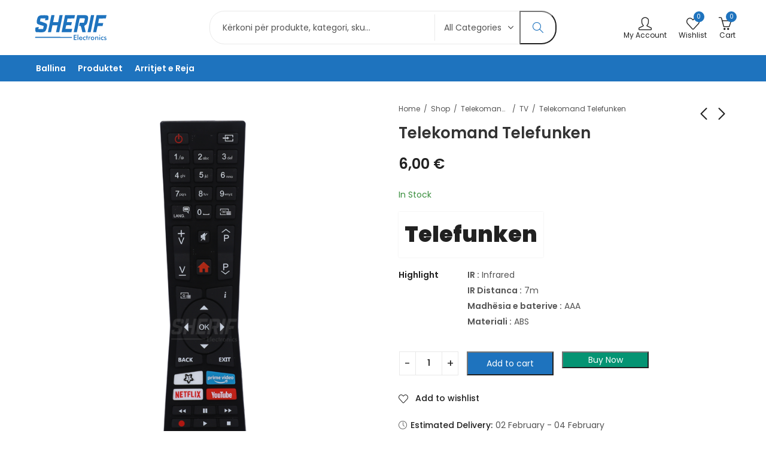

--- FILE ---
content_type: text/css
request_url: https://sherifelectronics.com/wp-content/themes/pressmart/assets/css/theme.css?ver=1.2.25
body_size: 59965
content:
@charset "UTF-8";
/**
* Template Style
*
* [Table of contents]
*	1.0 Base Style
*		1.1 Normalize
*		1.2 Accessibility
*		1.3 Margin & Padding Reset
*		1.4 Alignments
*		1.5 Clearings 
*		1.6 Typography
*		1.7 Forms
*		1.8 Formatting
*		1.9 Lists
*		1.10 Tables
*		1.11 Links
*		1.12 Font Icon
*		1.13 Color Scheme		
*	2.0 Layout
*		2.1 Header
*		2.2 Header Style
*		2.3 Header Elements
*		2.4 Navigation
*		2.5 Mobile Menu
*		2.6 Mobile Navbar
*		2.7 Page Heading
*		2.8 Posts		
*		2.9 Pagination
*		2.10 Blog landing, search, archives
*		2.11 Single Post
*		2.12 Comments
*		2.13 Sidebar	
*		2.14 Widgets
*		2.15 Footer
*		2.16 Block
*		2.17 Extra
*			- Newsletter Popup
*			- Cookie Popup
*		2.18 Media
*		2.19 Galleries
*	3.0 Pages
*		3.1 Home
*		3.2 Blog
*		3.3 Portfolio
*		3.4 Search
*		3.5 404 Page
*	4.0 Woocommerce
*		4.1 Shop Page	
*		4.2 Product Page
*		4.3 My Account Page
*		4.4 Cart Page
*		4.5 Checkout Page
*		4.6 Thank You Page
*	5.0 Elements
*		5.1 Menu Block & Menu Items Element
*		5.2 Tabs Element
*		5.3 Products Grid and Carousel Element
*		5.4 Products Tabs Element
*		5.5 Products And Categories Box Element
*		5.6 Product Categories Element
*		5.7 Product Custom Categories
*		5.8 Hot Deal Products Element
*		5.9 Products Widget Element
*		5.10 Blog Carousel Element
*		5.11 Portfolios Carousel Element
*		5.12 Heading Element
*		5.13 Testimonials Element
*		5.14 Team Element
*		5.15 Animated Counter Element
*		5.16 Countdown Element
*		5.17 Info Box Element
*		5.18 Progress Bar Element
*		5.19 InstaGram Element
*		5.19 InstaGram Element
*		5.20 Video Player Element
*		5.21 Tabs Element
*		5.22 Tour Element
*		5.23 Accordion Element
*		5.24 Social Icons
*		5.25 Banner Element
*		5.26 Button Element
*		5.27 List Element
*		5.28 Newsletter Element
*	6.0 Plugins Customizer
*		6.1 Boostrap
*		6.2 Boostrap Tooltip
*		6.3 YITH WooCommerce Wishlist
*		6.4 Owl Carousel
*		6.5 Slick Slider
*		6.6 Magnific Popup
*		6.7 Contact Form 7
*		6.8 MailChimp for WordPress
*		6.9 Nano Scroller
*		6.10 Elementor
*		6.11 Rev Slider
*		6.12 Dokan
*		6.13 WC Vendors
*		6.14 WooCommerce Multivendor Marketplace / WooCommerce Frontend Managers
*		6.15 WooZone
*		6.16 YITH Woocommerce Request A Quote
*		6.17 Nextend Social Login
*		6.18 YITH WooCommerce Compare
*		6.19 WPML
*		6.20 GTranslate
*		6.21 Polylang
*		6.22 TranslatePress - Multilingual
*		6.23 WOOCS - WooCommerce Currency Switcher
*		6.24 Customer Reviews for WooCommerce
*		6.25 Notification for WooCommerce
*		6.26 Back In Stock Notifier for WooCommerce | WooCommerce Waitlist Pro
*		6.27 WooCommerce Return and Warranty - chilidevs
*		6.28 WooPayments: Integrated WooCommerce Payments
*	7.0 Responsive
*/

/** 
 * 1.0 Base Style
 */

/**
 * 1.1 Normalize 
 */
 
html{
	font-family: 'Poppins';
	box-sizing: border-box;
}
*,
*:before,
*:after {
	box-sizing: border-box;
}
body{
	margin: 0;
}
article,
aside,
footer,
header,
nav,
section{
	display: block;
}
h1{
	font-size: 2em;
	margin: 0.67em 0;
}
figcaption,
figure,
main{
	display: block;
}
figure{
	margin: 1em 0;
}
caption {
    padding-top: 0.75rem;
    padding-bottom: 0.75rem;
    color: #6c757d;
    text-align: left;
    caption-side: bottom;
}
hr{
	box-sizing: content-box;
	height: 0;
	overflow: visible;
}
pre{
	font-family: monospace, monospace;
	font-size: 1em;
}

abbr[title]{
	border-bottom: 1px #767676 dotted;
	text-decoration: none;
}
b,
strong{
	font-weight: 600;
}
code,
kbd,
samp{
	font-family: monospace, monospace;
	font-size: 1em;
}
dfn{
	font-style: italic;
}
mark{
	background-color: #eee;
	color: #222;
}
small{
	font-size: 80%;
}
sub,
sup{
	font-size: 75%;
	line-height: 0;
	position: relative;
	vertical-align: baseline;
}
sub{
	bottom: -0.25em;
}
sup{
	top: -0.5em;
}
audio,
video{
	display: inline-block;
}
audio:not([controls]) {
	display: none;
	height: 0;
}
img{
	border-style: none;
	vertical-align: middle;
}
svg:not(:root) {
	overflow: hidden;
}
button,
input,
optgroup,
select,
textarea{
	font-family: var(--site-primary-font);
	font-size: 100%;
	line-height: 1.6;	
	margin: 0;
}
button,
input{
	overflow: visible;
}
button,
select{
	text-transform: none;
}
button,
html [type="button"],
[type="reset"],
[type="submit"] {
	-webkit-appearance: button;
}
button::-moz-focus-inner,
[type="button"]::-moz-focus-inner,
[type="reset"]::-moz-focus-inner,
[type="submit"]::-moz-focus-inner {
	border-style: none;
	padding: 0;
}
button:-moz-focusring,
[type="button"]:-moz-focusring,
[type="reset"]:-moz-focusring,
[type="submit"]:-moz-focusring {
	outline: 1px dotted ButtonText;
}
fieldset {
	margin: 0 2px;
	padding: 0.35em 0.625em 0.75em;
}
legend {
	-webkit-box-sizing: border-box;
	-moz-box-sizing: border-box;
	box-sizing: border-box;
	color: inherit;
	display: table;
	max-width: 100%;
	padding: 0;
	white-space: normal;
}
progress {
	display: inline-block;
	vertical-align: baseline;
}
textarea {
	overflow: auto;
	min-height: 200px;
}
[type="checkbox"],
[type="radio"] {
	-webkit-box-sizing: border-box;
	-moz-box-sizing: border-box;
	box-sizing: border-box;
	padding: 0;
}
[type="number"]::-webkit-inner-spin-button,
[type="number"]::-webkit-outer-spin-button {
	height: auto;
}
[type="search"] {
	-webkit-appearance: textfield;
	outline-offset: -2px;
}
[type="search"]::-webkit-search-cancel-button,
[type="search"]::-webkit-search-decoration {
	-webkit-appearance: none;
}
::-webkit-file-upload-button {
	-webkit-appearance: button;
	font: inherit;
}
details,
menu {
	display: block;
}
summary {
	display: list-item;
}
canvas {
	display: inline-block;
}
template {
	display: none;
}
[hidden],
.hidden {
	display: none !important;
}

/*
 * 1.2 Accessibility 
 */

/* Text meant only for screen readers. */
.screen-reader-text {
	clip: rect(1px, 1px, 1px, 1px);
	height: 1px;
	overflow: hidden;
	position: absolute !important;
	width: 1px;
	word-wrap: normal !important;
}
.screen-reader-text:focus {
	background-color: #f1f1f1;
	border-radius: 3px;
	box-shadow: 0 0 2px 2px rgba(0, 0, 0, 0.6);
	clip: auto !important;
	color: #21759b;
	display: block;
	font-size: 14px;
	font-size: 0.875rem;
	font-weight: 700;
	height: auto;
	left: 5px;
	line-height: normal;
	padding: 15px 23px 14px;
	text-decoration: none;
	top: 5px;
	width: auto;
	z-index: 100000; /* Above WP toolbar. */
}

/**
 * 1.3 Margin & Padding Reset
 */
.mb h1, .mb h2, .mb h3, .mb h4, .mb h5, .mb h6,
.mb ul, .mb p{
	margin-bottom:0;
}

/**
 * 1.4 Alignments 
 */
 
.alignleft {
	clear: both;
	display: inline;
	float: left;
	margin: .3em 1.5em 1.5em 0;
}
.alignright {
	clear: both;
	display: inline;
	float: right;
	margin: .3em 0 1.5em 1.5em;
}
.aligncenter {
	clear: both;
	display: block;
	margin-left: auto;
	margin-right: auto;
}

/**
 * 1.5 Clearings 
 */
 
.clear:before,
.clear:after,
.entry-content:before,
.entry-content:after,
.entry-footer:before,
.entry-footer:after,
.comment-content:before,
.comment-content:after,
.pagination:before,
.pagination:after,
.comment-author:before,
.comment-author:after,
.comment-meta:before,
.comment-meta:after {
	content: "";
	display: table;
	table-layout: fixed;
}
.clear:after,
.entry-content:after,
.entry-footer:after,
.comment-content:after,
.site-header:after,
.site-content:after,
.site-footer:after,
.nav-links:after,
.pagination:after,
.comment-author:after,
.widget-area:after,
.widget:after,
.comment-meta:after {
	clear: both;
}

/**
 * 1.6 Typography 
 */
body{
	color: #555555;
	background-color: #ffffff;
	font-family: 'Poppins';
	font-size: 15px;
	font-weight: 400;
	line-height: 1.9;
	overflow-x: hidden;
}
body.rtl{
	text-align:left;
}
a {
  color:#212121;
}
a:hover,
a:active {
  color: #059473;
}
h1,
h2,
h3,
h4,
h5,
h6,
.h1,
.h2,
.h3,
.h4,
.h5,
.h6 {
	clear: both;
    color: #333;
    font-weight: 600;
    line-height: 1.4;
	margin-bottom:.6781em;
	margin-top: 0;
}
h1,.h1 {
	font-size: 28px;
	font-size: 1.75rem;
}
h2,.h2{
	font-size: 26px;
	font-size: 1.625rem;
}
h3,.h3 {
	font-size: 24px;
	font-size: 1.5rem;
}
h4,.h4 {
	font-size: 20px;
	font-size: 1.25rem;
}
h5,.h5 {
	font-size: 16px;
	font-size: 1rem;
}
h6,.h6 {
	font-size: 14px;
	font-size: 0.875rem;
}
p {
	margin: 0 0 1.5em;
	padding: 0;
}
dfn,
cite,
em,
i {
	font-style: italic;
}
blockquote {
	color: #666;
	font-size: 17px;
	font-style: italic;
	line-height: 1.7;
	margin: 0 0 1.5em;
	overflow: hidden;
	padding: 0 0 0 1.5em;
}
blockquote cite {
	display: block;
	font-size: 13px;
	font-size: 0.8125rem;
	font-style: normal;
	font-weight: 600;
	margin-top: 0.5em;
}
blockquote p {
	margin:0;
	font-size: 17px;
	line-height: 1.7;
}
address {
	margin: 0 0 1.5em;
}
pre {
	background: #eee;
	font-family: "Courier 10 Pitch", Courier, monospace;
	font-size: 15px;
	font-size: 0.9375rem;
	line-height: 1.6;
	margin-bottom: 1.6em;
	max-width: 100%;
	overflow: auto;
	padding: 1.6em;
	white-space: pre;
	white-space: pre-wrap;
	word-wrap: break-word;
}
code,
kbd,
tt,
var {
	font-family: Monaco, Consolas, "Andale Mono", "DejaVu Sans Mono", monospace;
	font-size: 15px;
	font-size: 0.9375rem;
}
abbr,
acronym {
	border-bottom: 1px dotted #666;
	cursor: help;
}
mark,
ins {
	background: #F9F9F9;
	color: #333;
	border-radius: 0.25rem;
	padding:0.2em 0.4em;
	text-decoration: none;
}
big {
	font-size: 125%;
}
blockquote {
	quotes: "" "";
}
q {
	quotes: "“" "”" "‘" "’";
}
blockquote:before,
blockquote:after {
	content: "";
}
:focus, button:focus {
	outline: none;
}

/**
 * 1.7 Forms 
 */

label {
	display: block;
	font-weight: 600;
	margin-bottom: 0.5em;
}
fieldset {
	margin-bottom: 1em;
}
input[type="text"],
input[type="email"],
input[type="url"],
input[type="password"],
input[type="search"],
input[type="number"],
input[type="tel"],
input[type="range"],
input[type="date"],
input[type="month"],
input[type="week"],
input[type="time"],
input[type="datetime"],
input[type="datetime-local"],
input[type="color"],
textarea {
	color: #777777;
	display: block;
	line-height: 2;
	padding: 6px 12px;
	height: 42px;
	width: 100%;
}
select {
	height: 40px;
	max-width: 100%;
	-webkit-appearance: none;
	-moz-appearance: none;
	background: #fff url("../images/select-bg.svg") 98% 50%/26px 60px no-repeat;
	display: block;
	padding-left:15px;
	padding-right:25px;
}
select::-ms-expand {
    display: none;
}
body.rtl select {
	background: #fff url("../images/select-bg.svg") 2% 50%/26px 60px no-repeat;
}

.select2-container--default .select2-selection--multiple, 
.select2-container--default .select2-selection--single {
    padding: 4px 12px;
    min-height: 40px;
    line-height: 34px;
    border-radius: 0;
    margin: 0;
    outline: 0;
    box-shadow: none !important;
    -moz-box-sizing: border-box;
    -webkit-box-sizing: border-box;
    box-sizing: border-box;
}
.select2-container--default .select2-selection--single, 
.select2-container--default .select2-selection--single .select2-selection__arrow {
    padding: 2px 4px;
}
.select2-selection--single .select2-selection__rendered {
    display: block;
    padding-left: 8px;
    padding-right: 20px;
    overflow: hidden;
    text-overflow: ellipsis;
    white-space: nowrap;
}
.select2-container--default .select2-selection--single .select2-selection__rendered{
	line-height:inherit
}
.select2-container--default .select2-selection--single .select2-selection__arrow b{
	margin-top: 2px;
}

input[type="radio"],
input[type="checkbox"] {
	margin-right: 0.5em;
}
input[type="radio"] + label,
input[type="checkbox"] + label {
	font-weight: 400;
    display: inline;
    margin-left: 5px;
}
input[type="checkbox"], 
input[type="radio"] {
    -webkit-appearance: none;
    -moz-appearance: none;
    appearance: none;
    position: relative;
    display: inline-block;
    content: '';
    width: 18px !important;
    height: 18px !important;
    margin: 0;
    margin-right: 6px;
    margin-bottom: 5px;
    cursor: pointer;
    vertical-align: middle;
    top: 1px;
    line-height: 1;
    outline: 0;
}
input[type="checkbox"][type="radio"], 
input[type="radio"][type="radio"] {
    border-radius: 50%;
}
input[type="checkbox"][type="radio"]::before, 
input[type="radio"][type="radio"]::before {
    border-radius: 50%;
}
input[type="checkbox"]:checked::before, 
input[type="radio"]:checked::before {
    transform: scale(1);
    opacity: 1;
}
input[type="radio"]::before {
    display: block;
    position: absolute;
    content: '';
    left: 3px;
    top: 3px;
    right: 3px;
    bottom: 3px;
    transition: all 150ms cubic-bezier(.445,.05,.55,.95);
    opacity: 0;
    transform: scale(.9);
}
input[type="checkbox"]::before{
    display: block;
	font-weight: normal;
	font-size: 12px !important;
	line-height: 1.3;
    opacity: 0;
    height: 100%;
    width: 100%;
    transition: all 150ms cubic-bezier(.445,.05,.55,.95);
    transform: scale(.9);
}
.button:not(.add_to_wishlist, .compare),
.btn,
button,
input[type="button"],
input[type="submit"] {
	border: 0;
	box-shadow: 0 1px 2px 0 rgba(0,0,0,.15);
	cursor: pointer;
	display: inline-block;
	font-size: 15px;
	font-weight: 600;
	line-height: 1.2;
	padding: 12px 20px;
}
input + button,
input + input[type="button"],
input + input[type="submit"] {
	padding: 0.75em 1.4671em;
}
/* Placeholder text color -- selectors need to be separate to work. */
::-webkit-input-placeholder {
	color: var(--site-input-color);
	font-family: var(--site-primary-font);
}
:-moz-placeholder {
	color: var(--site-input-color);
	font-family: var(--site-primary-font);
}
::-moz-placeholder {
	color: var(--site-input-color);
	font-family: var(--site-primary-font);
	opacity: 1;
}
:-ms-input-placeholder {
	color: var(--site-input-color);
	font-family: var(--site-primary-font);
}

/**
 * 1.8 Formatting 
 */
hr {
	border: none;
    border-bottom: 1px solid #1d1f21;
    margin: 20px 0 20px;
}
hr.wp-block-separator {
    max-width: 100px; 
}
hr.wp-block-separator.is-style-wide, 
hr.wp-block-separator.is-style-dots {
	max-width: 100%;
}

/**
 * 1.9 Lists 
 */
ul,
ol{
	margin-left: 1.5em;
	margin-bottom: 1.5em;
	padding: 0;
}
ul{
  list-style: disc;
}
ol{
  list-style: decimal;
}
dt{
	font-weight: 700;
}
dd{
	margin: 0 1.5em 1.5em;
}

/**
 * Nav
 */
.nav {
  display: flex;
  flex-wrap: wrap;
  padding-left: 0;
  margin-bottom: 0;
  list-style: none;
}
.nav-link{
    display: block;
}
.nav-tabs .nav-item {
    margin-bottom: -1px;
}

/**
 * 1.10 Tables 
 */
table {
	border-collapse: collapse;
	margin: 0 0 1.5rem;
	width: 100%;
}
thead th {
	padding-bottom: 0.6781rem;
	font-weight: 600;
}
th {
	padding: 0.6781rem;
	text-align: left;
}
td {
	padding: 0.6781rem;
}
.pressmart-table-responsive {
    display: block;
    width: 100%;
    overflow-x: auto;
}

/**
 * 1.11 Links
 */

a {
	text-decoration: none;
	-webkit-transition: all .25s ease;
	transition: all .25s ease;
}
a:hover{
	outline: 0;
	text-decoration:none;
}

/**
 * 1.12 Font Icon
 */
.promo-bar-close:before,
.minicart-header .close-sidebar:before,
.close-sidebar:before,
.mobile-menu-header .close-sidebar:before,
.wishlist_view.mobile .remove_from_wishlist:before,
.yith-wcwl-add-to-wishlist .yith-wcwl-wishlistaddedbrowse a::before,
.yith-wcwl-add-to-wishlist .yith-wcwl-wishlistexistsbrowse a::before,
.products .product-buttons .compare-button a.added::before,
.widget.widget_layered_nav li.chosen a:after,
.widget.widget_rating_filter li.chosen a:after,
#yith-wcwl-popup-message::before,
input[type="checkbox"]::before,
.categories-menu-wrapper span.arrow-down-up::after,
.format-quote .post-highlight .post-format::before,
.format-quote .entry-quote::after,
.format-quote .entry-quote::before,
.widget-area .pressmart-widget-testimonial .quote-content::before,
.has-widget-toggle .widget-area .widget .widget-title::after, 
.has-widget-toggle .dokan-widget-area .widget .widget-title::after,
.footer-widget .widget .widget-title::after,
.widget li .child-indicator::after,
.woocommerce-message:before,
.woocommerce-info:before,
.woocommerce-error:before,
.woocommerce-order .woocommerce-notice--success:before,
.woocommerce-order .order_details + p:before,
.products-header .pressmart-product-off-canvas-btn:before,
.products-header .pressmart-product-filter-btn::before,
.woocommerce div.summary .product-offer-item::before,
.woocommerce div.summary a.compare.added::before,
.product-sizechart a:before,
.pressmart-deliver-return:before,
.pressmart-ask-questions:before,
.pressmart-estimated-delivery:before,
.pressmart-visitor-count:before,
.woocommerce-product-gallery .single-product-images-btns a:before,
.pressmart-testimonials.image-middle-center .testimonial-description:before,
.pressmart-testimonials.image-middle-center .testimonial-description:after,
.pressmart-accordion.accordion-icon-chevron .card-title a:after,
.pressmart-accordion.accordion-icon-plus .card-title a:after,
.pressmart-accordion.accordion-icon-triangle .card-title a:after,
.multi-step-checkout .panel.completed .panel-title:after,
.pressmart-chekout-steps li:after,
.woocommerce-MyAccount-navigation li a:before,
.woocommerce .show-password-input::after,
.pressmart-back-to-top:before,
.pressmart-canvas-sidebar .canvas-sidebar-icon:before,
.yith_ywraq_add_item_product_message:not(.hide):before,
.pressmart-navigation ul.menu > li.menu-item-has-children > a:after,
.pressmart-dropdown > li.has-dropdown > a:after,
div[class*="wpml-ls-legacy-dropdown"] a.wpml-ls-item-toggle:after,
.site-header div[class*="wcml-dropdown"] a.wcml-cs-item-toggle:after,
.woocommerce-currency-switcher-form .dd-selected:after,
.pressmart-navigation ul.menu ul.sub-menu li.menu-item-has-children > a:after,
.categories-menu.pressmart-navigation ul.menu > li.menu-item-has-children > a:after,
.ajax-search-style-1 .search-submit:before,
.ajax-search-style-3 .search-submit:before,
.ajax-search-style-4 .search-submit:before,
.search-form .search-submit:before,
.wp-block-search [type="submit"]:before,
.widget .woocommerce-product-search [type="submit"]:before,
.header-mini-search .header-search-icon:before,
.trending-search-wrap .recent-search-title:before,
.trending-search-wrap .trending-title:before,
.entry-post .post-highlight span:before,
.header-myaccount > a:before,
.mobile-menu-header .login-register:before,
.pressmart-mobile-menu ul.mobile-main-menu li.menu-item-has-children > .menu-toggle,
.header-cart .header-cart-icon:before,
.pressmart-minicart-slide .cart-empty-icon:before,
.header-wishlist .header-wishlist-icon:before,
.header-compare .header-compare-icon:before,
.customer-support:before,
.entry-meta .author-link:before,
.entry-meta .posted-date:before,
.entry-meta .cat-links:before,
.entry-meta .tags-links:before,
.entry-meta .comments-count:before,
.entry-meta .post-view:before,
.entry-meta .post-share:before,
.entry-meta .post-read-time:before,
.entry-meta .edit-link:before,
.format-link .entry-link::before,
.read-more-btn .more-link:after,
.nav-previous a:before, 
.nav-next a:after,
.comment-meta > a:first-child:before,
.comment-list .comment-body .comment-edit-link:before,
.comment-body .comment-reply-link:before,
.owl-carousel .owl-nav button[class*="owl-"]:before,
.product-slider-nav .owl-prev:before,
.product-slider-nav .owl-next:before,
.slick-slider button.slick-arrow:before,
.pswp__button:before,
.pressmart-360-degree-popup .nav_bar a:before,
.portfolio-post-loop .action-icon a:before,
.project-preview .preview-link:before,
.pressmart-twitter :not(.enable-avatar) .twitter-item:before,
.pressmart-twitter .tweet-meta:before,
.pressmart-posts-lists .post-comments a:before,
.pressmart-recent-posts .post-comments a:before,
.products-view a:before,
.cart-button a:before,
.yith-wcwl-add-to-wishlist a:before,
.yith-add-to-wishlist-button-block a:before,
a.compare:before, 
.woocommerce .star-rating:before,
.woocommerce .star-rating span:before,
.woocommerce-product-gallery .woocommerce-product-gallery__trigger:before,
.product-navigation-share .product-share:before,
.product-navigation .product-nav-btn > a:before,
.tab-content-wrap .accordion-title:after,
.pressmart-instagram .image-wrap:after,
.add-request-quote-button.ywraq-link:before{
	display: inline-block;
	font-family: 'presslayouts-font';
	font-size: 14px;
	text-align: center;
	vertical-align: middle;
}
.yith-wcwl-add-to-wishlist .yith-wcwl-wishlistaddedbrowse a::before,
.yith-wcwl-add-to-wishlist .yith-wcwl-wishlistexistsbrowse a::before,
.yith-add-to-wishlist-button-block a.yith-wcwl-add-to-wishlist-button--added:before,
.products .product-buttons .compare-button a.added::before,
.woocommerce div.summary a.compare.added::before,
.widget.widget_layered_nav li.chosen a:after,
.widget.widget_rating_filter li.chosen a:after,
.multi-step-checkout .panel.completed .panel-title:after,
#yith-wcwl-popup-message::before,
input[type="checkbox"]::before{
	content: "\ea02";
    font-weight: 600;
}
.promo-bar-close:before,
.minicart-header .close-sidebar:before,
.close-sidebar:before,
.mobile-menu-header .close-sidebar:before,
.wishlist_view.mobile .remove_from_wishlist:before {
	content: "\e9c3";
}
.pressmart-back-to-top:before,
.has-widget-toggle .widget-area .widget .widget-title::after, 
.has-widget-toggle .dokan-widget-area .widget .widget-title::after,
.widget li .child-indicator.open-item::after {
	content:"\e9d6";
}
.has-widget-toggle .widget-area .widget.closed .widget-title::after, 
.has-widget-toggle .dokan-widget-area .widget.closed .widget-title::after,
.widget li .child-indicator::after {
	content:"\e9d5";
}
.widget-area .pressmart-widget-testimonial .quote-content::before {
	content:"\f10d";
}
.woocommerce-order .order_details + p:before {
	content:"\e998";
}
.woocommerce-message:before,
.woocommerce-order .woocommerce-notice--success:before {
	content:"\ea04";
}
.woocommerce-info:before {
	content:"\e978";
}
.woocommerce-error:before {
	content:"\e976";
}
.products-header .pressmart-product-filter-btn:before,
.products-header .pressmart-product-off-canvas-btn:before {
	content:"\ea1a";
}
.woocommerce-product-gallery .product-photoswipe-btn a:before {
	content: "\ea0d";
}
.woocommerce-product-gallery .product-360-degree-btn a:before {
	content:"\ea6d";
}
.woocommerce-product-gallery .product-video-btn a:before {
	content:"\e989";
}
.pressmart-360-degree-popup .nav_bar .nav_bar_play:before {
	content:"\e9fe";
}
.pressmart-360-degree-popup .nav_bar .nav_bar_stop:before {
	content:"\e9fd";
}
.product-sizechart a:before {
	content:"\e9a8";
}
.pressmart-deliver-return:before {
	content:"\ea0a";
}
.pressmart-ask-questions:before {
	content:"\e976";
}
.pressmart-estimated-delivery:before {
	content:"\e92f";
}
.pressmart-visitor-count:before {
	content:"\e98c";
}
.pressmart-accordion.accordion-icon-chevron .card-title a.collapsed:after {
	content:"\e9d2";
}
.pressmart-accordion.accordion-icon-chevron .card-title a:after {
	content:"\e9d1";
}
.pressmart-accordion.accordion-icon-plus .card-title a.collapsed:after {
	content:"\e9c1";
}
.pressmart-accordion.accordion-icon-plus .card-title a:after {
	content:"\e9c2";
}
.pressmart-accordion.accordion-icon-triangle .card-title a.collapsed:after {
	content:"\e9fa";
}
.pressmart-accordion.accordion-icon-triangle .card-title a:after {
	content:"\e9f9";
}
.woocommerce-MyAccount-navigation li a:before {
	content:"\ea18";
}
.woocommerce-MyAccount-navigation li.woocommerce-MyAccount-navigation-link--dashboard a:before {
	content:"\e9bc";
}
.woocommerce-MyAccount-navigation li.woocommerce-MyAccount-navigation-link--orders a:before {
	content:"\e961";
}
.woocommerce-MyAccount-navigation li.woocommerce-MyAccount-navigation-link--downloads a:before {
	content:"\ea01";
}
.woocommerce-MyAccount-navigation li.woocommerce-MyAccount-navigation-link--edit-address a:before {
	content:"\e92a";
}
.woocommerce-MyAccount-navigation li.woocommerce-MyAccount-navigation-link--edit-account  a:before {
	content:"\e980";
}
.woocommerce-MyAccount-navigation li.woocommerce-MyAccount-navigation-link--customer-logout  a:before {
	content:"\e995";
}
.woocommerce .show-password-input::after {
	content: "\e98c";
}
.woocommerce .show-password-input.display-password::after {
	content: "\e98d";
}
.pressmart-canvas-sidebar .canvas-sidebar-icon:before {
	content:"\e9b2";
}
.rtl .pressmart-canvas-sidebar .canvas-sidebar-icon:before {
	content:"\e9b3";
}
.yith_ywraq_add_item_product_message:not(.hide):before {
	content:"\ea02";
}
.pressmart-navigation ul.menu > li.menu-item-has-children > a:after,
.pressmart-dropdown > li.has-dropdown > a:after,
div[class*="wpml-ls-legacy-dropdown"] a.wpml-ls-item-toggle:after,
.site-header div[class*="wcml-dropdown"] a.wcml-cs-item-toggle:after,
.woocommerce-currency-switcher-form .dd-selected:after {
	content: "\e9d2";
}
.pressmart-navigation ul.menu ul.sub-menu li.menu-item-has-children > a:after, 
.categories-menu.pressmart-navigation ul.menu > li.menu-item-has-children > a:after {
	content: "\e9cf";
}
.rtl .pressmart-navigation ul.menu ul.sub-menu li.menu-item-has-children > a:after, 
.rtl .categories-menu.pressmart-navigation ul.menu > li.menu-item-has-children > a:after {
	content: "\e9d0";
}
.categories-menu-wrapper span.arrow-down-up:after {
	content: "\ea20";
}
.ajax-search-style-1 .search-submit:before,
.ajax-search-style-3 .search-submit:before,
.ajax-search-style-4 .search-submit:before,
.header-mini-search .header-search-icon:before,
.search-form .search-submit:before,
.wp-block-search [type="submit"]:before,
.widget .woocommerce-product-search [type="submit"]:before{
	content: "\e910";
}
.trending-search-wrap .recent-search-title:before,
.pressmart-twitter .tweet-meta:before{
	content: "\e92f";
}
.trending-search-wrap .trending-title:before{
	content: "\e93f";
}
.header-cart .header-cart-icon:before,
.pressmart-minicart-slide .cart-empty-icon:before{
	content: "\e90c";
}
.header-cart .header-cart-icon.cart-icon:before{
	content: "\e90a";
}
.header-cart .header-cart-icon.bag-icon-2:before{
	content: "\e90d";
}
.mobile-menu-header .login-register:before,
.header-myaccount > a:before{
	content: "\e900";
}
.customer-support:before{
	content: "\e924";
}
.header-wishlist .header-wishlist-icon:before {
	content: "\e909";
}
.header-compare .header-compare-icon:before {
	content: "\ea11";
}
.sticky .entry-post .post-sticky-icon:before {
	content:"\e93b";
}
.format-gallery .entry-post .post-format:before {
	content:"\ea6c";
}
.format-image .entry-post .post-format:before {
	content:"\e95a";
}
.format-video .entry-post .post-format:before {
	content:"\e989";
}
.format-audio .entry-post .post-format:before {
	content:"\e982";
}
.format-link .entry-post .post-format:before,
.format-link .entry-link::before {
	content:"\e91a";
}
.format-quote .entry-quote:before,
.pressmart-testimonials.image-middle-center .testimonial-description:before {
	content:"\e9b1";
}
.format-quote .entry-post .post-format:before, 
.format-quote .entry-quote:after,
.pressmart-testimonials.image-middle-center .testimonial-description:after {
	content:"\e9b0";
}
.entry-meta .author-link:before {
	content:"\e900";
}
.entry-meta .posted-date:before {
	content:"\e96a";
}
.entry-meta .cat-links:before {
	content:"\e95d";
}
.entry-meta .tags-links:before {
	content:"\e971";
}
.read-more-btn .more-link:after {
	content:"\e9cf";
}
.rtl .read-more-btn .more-link:after {
	content:"\e9d0";
}
.entry-meta .comments-count:before,
.pressmart-posts-lists .post-comments a:before,
.pressmart-recent-posts .post-comments a:before {
	content:"\e950";
}
.entry-meta .post-view:before {
	content:"\e98c";
}
.entry-meta .post-share:before,
.product-navigation-share .product-share:before {
	content:"\e918";
}
.entry-meta .post-read-time:before, 
.comment-meta > a:first-child:before {
	content:"\e92f";
}
.entry-meta .edit-link:before, 
.comment-list .comment-body .comment-edit-link:before {
	content:"\e97f";
}
.comment-body .comment-reply-link:before {
	content:"\ea0b";
}
.nav-previous a:before,
.owl-carousel .owl-nav .owl-prev:before,
.product-slider-nav .owl-prev:before,
.slick-slider button.slick-prev:before,
.pressmart-360-degree-popup .nav_bar .nav_bar_previous:before,
.product-navigation .product-prev > a:before{
	content: "\e9d0";
}
.nav-next a:after ,
.owl-carousel .owl-nav .owl-next:before,
.product-slider-nav .owl-next:before,
.slick-slider button.slick-next:before,
.pressmart-360-degree-popup .nav_bar .nav_bar_next:before,
.pressmart-chekout-steps li:not(:last-child):after,
.product-navigation .product-next > a:before{
	content: "\e9cf";
}
.rtl .mobile-menu-header .close-sidebar:before,
.rtl .nav-next a:after ,
.rtl .owl-carousel .owl-nav .owl-next:before,
.rtl .product-slider-nav .owl-next:before,
.rtl .slick-slider button.slick-next:before,
.rtl .pressmart-360-degree-popup .nav_bar .nav_bar_next:before,
.rtl .pressmart-chekout-steps li:not(:last-child):after,
.rtl .product-navigation .product-next > a:before{
	content: "\e9d0";
}
.rtl .nav-previous a:before,
.rtl .owl-carousel .owl-nav .owl-prev:before,
.rtl .product-slider-nav .owl-prev:before,
.rtl .slick-slider button.slick-prev:before,
.rtl .pressmart-360-degree-popup .nav_bar .nav_bar_previous:before,
.rtl .product-navigation .product-prev > a:before{
	content: "\e9cf";
}
.pswp__button--arrow--left:before{
	content:"\e9d3";
}
.pswp__button--arrow--right:before{
	content:"\e9d4";
}
.rtl .pswp__button--arrow--left:before{
	content:"\e9d4";
}
.rtl .pswp__button--arrow--right:before{
	content:"\e9d3";
}
.slick-slider.slick-vertical button.slick-next:before{
	content: "\e9d2";
}
.slick-slider.slick-vertical button.slick-prev:before{
	content: "\e9d1";
}
.portfolio-post-loop a.project-link:before{
	content: "\e91a";
}
.portfolio-post-loop a.project-zoom:before{
	content: "\ea0d";
}
.project-preview .preview-link:before{
	content: "\ea10";
}
.pressmart-twitter :not(.enable-avatar) .twitter-item:before{
	content: "\ea3b";
}
/* .mc4wp-form-fields p:first-child:before{
	content: "\e952";
} */
.products-view .grid-view:before{
	content: "\ea1c";
}
.products-view .list-view:before{
	content: "\ea23";
}
.cart-button a:before{
	content: "\e90a";
}
.product-type-variable .cart-button a:before{
	content: "\e92e";
}
.outofstock:not(.single-product-page) .cart-button a:before{
	content: "\e606";
}
.rtl .outofstock .cart-button a:before{
	content: "\e605";
}
a.compare:before{
	content: "\ea11";
}
.yith-wcwl-add-to-wishlist a:before,
.yith-add-to-wishlist-button-block a:before {
	content: "\e909";
}
.tab-content-wrap .accordion-title:after{
	content: "\e9d2";
}
.add-request-quote-button.ywraq-link:before{
	content: "\e980";
}
.pressmart-instagram .image-wrap:after {
    content: "\ea3c";
}

/**
 * 1.13 Color Scheme
 */
 
.hover-color-scheme-dark, 
.hover-color-scheme-light,
.hover-color-scheme-light h1, 
.hover-color-scheme-light h2, 
.hover-color-scheme-light h3, 
.hover-color-scheme-light h4, 
.hover-color-scheme-light h5, 
.hover-color-scheme-light h6,
.hover-color-scheme-light a,
.hover-color-scheme-light label,
.hover-color-scheme-dark h1, 
.hover-color-scheme-dark h2, 
.hover-color-scheme-dark h3, 
.hover-color-scheme-dark h4, 
.hover-color-scheme-dark h5, 
.hover-color-scheme-dark h6,
.hover-color-scheme-dark a,
.hover-color-scheme-dark label {
    -webkit-transition: all .25s ease;
    transition: all .25s ease;
}

/* Light Color */
.color-scheme-light{
	color: rgba(255, 255, 255, 0.85); 
}
.color-scheme-light a {
    color: rgba(255, 255, 255, 0.95); 
}
.color-scheme-light h1, 
.color-scheme-light h2, 
.color-scheme-light h3, 
.color-scheme-light h4, 
.color-scheme-light h5, 
.color-scheme-light h6,
.color-scheme-light label{
	color: #ffffff;
}

/* Hover Light Color */
.hover-color-scheme-light:hover,
.hover-color-scheme-light:hover div,
.hover-color-scheme-light:hover p,
.hover-color-scheme-light:hover span {
    color: rgba(255,255,255, 0.85);
}
.hover-color-scheme-light:hover a {
    color: rgba(255, 255, 255, 0.95); 
}
.hover-color-scheme-light:hover h1, 
.hover-color-scheme-light:hover h2, 
.hover-color-scheme-light:hover h3, 
.hover-color-scheme-light:hover h4, 
.hover-color-scheme-light:hover h5, 
.hover-color-scheme-light:hover h6,
.hover-color-scheme-light:hover label{
	color: #ffffff;
}

/* Dark Color */
.color-scheme-dark{
	color:#555555
}
.color-scheme-dark a {
    color: #333333; 
}
.color-scheme-dark h1, 
.color-scheme-dark h2, 
.color-scheme-dark h3, 
.color-scheme-dark h4, 
.color-scheme-dark h5, 
.color-scheme-dark h6, 
.color-scheme-dark label{
	color:#333333;
}

/* Hover Dark Color */
.hover-color-scheme-dark:hover,
.hover-color-scheme-dark:hover div,
.hover-color-scheme-dark:hover p,
.hover-color-scheme-dark:hover span {
	color: #555555; 
}
.hover-color-scheme-dark:hover a {
    color: #333333;
}
.hover-color-scheme-dark:hover h1, 
.hover-color-scheme-dark:hover h2, 
.hover-color-scheme-dark:hover h3, 
.hover-color-scheme-dark:hover h4, 
.hover-color-scheme-dark:hover h5, 
.hover-color-scheme-dark:hover h6,
.hover-color-scheme-dark:hover label {
    color: #333333; 
}

/**
 * 2.0 Layout
 */
.site-wrapper {
	background-color: #ffffff;
    overflow: hidden;
    position: relative;
}
.wrapper-boxed .site-header > div[class*="header-"] {
    left: auto !important;
    right: auto !important;
    width: 100vw;
}
.wrapper-boxed .site-wrapper {
    margin: 0 auto;
    box-shadow: 0px 0px 5px rgba(0, 0, 0, 0.2);
}
.site-content {
    min-height: calc(100vh - 127px);
    padding-bottom: 35px;
	padding-top: 35px;
}
@media (min-width: 1200px) {
	.wrapper-wide .container,
	.wrapper-boxed .container,
	.wrapper-wide .site-content .elementor-top-section > .elementor-container,
	.wrapper-boxed .site-content .elementor-top-section > .elementor-container {
		width: 96%;
	}
}

/** Site Loader **/
.pressmart-site-preloader {
	position: fixed;
	top: 0;
	left: 0;
	background-repeat: no-repeat;
	background-position: center;
	height: 100%;
	width: 100%;
	z-index: 9999;
	overflow: hidden;
}

/** Pre Loader Style */
.pressmart-site-preloader > div{
	text-align: center;
	position: relative;
	left: calc(50% - 15px);
	top: calc(50% - 15px);
}

/* Style 1 */
.spinner.style-1 {
  width: 70px;
}
.spinner.style-1 > div {
  width: 18px;
  height: 18px;
  background-color: #ffffff;
  border-radius: 100%;
  display: inline-block;
  -webkit-animation: sk-bouncedelay 1.4s infinite ease-in-out both;
  animation: sk-bouncedelay 1.4s infinite ease-in-out both;
}

.spinner.style-1 .bounce1 {
  -webkit-animation-delay: -0.32s;
  animation-delay: -0.32s;
}

.spinner.style-1 .bounce2 {
  -webkit-animation-delay: -0.16s;
  animation-delay: -0.16s;
}

@-webkit-keyframes sk-bouncedelay {
  0%, 80%, 100% { -webkit-transform: scale(0) }
  40% { -webkit-transform: scale(1.0) }
}

@keyframes sk-bouncedelay {
  0%, 80%, 100% { 
    -webkit-transform: scale(0);
    transform: scale(0);
  } 40% { 
    -webkit-transform: scale(1.0);
    transform: scale(1.0);
  }
}

/* Style 2 */
.sk-folding-cube.style-2 {
  width: 40px;
  height: 40px;
  -webkit-transform: rotateZ(45deg);
          transform: rotateZ(45deg);
}
.sk-folding-cube.style-2 .sk-cube {
	float: left;
	width: 50%;
	height: 50%;
	position: relative;
	transform: scale(1.1); 
}
.sk-folding-cube.style-2 .sk-cube:before {
  content: '';
  position: absolute;
  top: 0;
  left: 0;
  width: 100%;
  height: 100%;
  background-color: #ffffff;
  animation: sk-foldCubeAngle 2.4s infinite linear both;
  transform-origin: 100% 100%;
}
.sk-folding-cube.style-2 .sk-cube2 {
  -webkit-transform: scale(1.1) rotateZ(90deg);
          transform: scale(1.1) rotateZ(90deg);
}
.sk-folding-cube.style-2 .sk-cube3 {
  -webkit-transform: scale(1.1) rotateZ(180deg);
          transform: scale(1.1) rotateZ(180deg);
}
.sk-folding-cube.style-2 .sk-cube4 {
  -webkit-transform: scale(1.1) rotateZ(270deg);
          transform: scale(1.1) rotateZ(270deg);
}
.sk-folding-cube.style-2 .sk-cube2:before {
  -webkit-animation-delay: 0.3s;
          animation-delay: 0.3s;
}
.sk-folding-cube.style-2 .sk-cube3:before {
  -webkit-animation-delay: 0.6s;
          animation-delay: 0.6s; 
}
.sk-folding-cube.style-2 .sk-cube4:before {
  -webkit-animation-delay: 0.9s;
          animation-delay: 0.9s;
}
@-webkit-keyframes sk-foldCubeAngle {
  0%, 10% {
    -webkit-transform: perspective(140px) rotateX(-180deg);
            transform: perspective(140px) rotateX(-180deg);
    opacity: 0; 
  } 25%, 75% {
    -webkit-transform: perspective(140px) rotateX(0deg);
            transform: perspective(140px) rotateX(0deg);
    opacity: 1; 
  } 90%, 100% {
    -webkit-transform: perspective(140px) rotateY(180deg);
            transform: perspective(140px) rotateY(180deg);
    opacity: 0; 
  } 
}

@keyframes sk-foldCubeAngle {
  0%, 10% {
    -webkit-transform: perspective(140px) rotateX(-180deg);
            transform: perspective(140px) rotateX(-180deg);
    opacity: 0; 
  } 25%, 75% {
    -webkit-transform: perspective(140px) rotateX(0deg);
            transform: perspective(140px) rotateX(0deg);
    opacity: 1; 
  } 90%, 100% {
    -webkit-transform: perspective(140px) rotateY(180deg);
            transform: perspective(140px) rotateY(180deg);
    opacity: 0; 
  }
}

/* Style 3 */
.spinner.style-3 {
  width: 40px;
  height: 40px;
  background-color: #ffffff;
  -webkit-animation: sk-rotateplane 1.2s infinite ease-in-out;
  animation: sk-rotateplane 1.2s infinite ease-in-out;
}

@-webkit-keyframes sk-rotateplane {
  0% { -webkit-transform: perspective(120px) }
  50% { -webkit-transform: perspective(120px) rotateY(180deg) }
  100% { -webkit-transform: perspective(120px) rotateY(180deg)  rotateX(180deg) }
}

@keyframes sk-rotateplane {
  0% { 
    transform: perspective(120px) rotateX(0deg) rotateY(0deg);
    -webkit-transform: perspective(120px) rotateX(0deg) rotateY(0deg) 
  } 50% { 
    transform: perspective(120px) rotateX(-180.1deg) rotateY(0deg);
    -webkit-transform: perspective(120px) rotateX(-180.1deg) rotateY(0deg) 
  } 100% { 
    transform: perspective(120px) rotateX(-180deg) rotateY(-179.9deg);
    -webkit-transform: perspective(120px) rotateX(-180deg) rotateY(-179.9deg);
  }
}

/* Style 4 */
.spinner.style-4 {
  width: 40px;
  height: 40px;
}
.spinner.style-4  .double-bounce1, 
.spinner.style-4  .double-bounce2 {
  width: 100%;
  height: 100%;
  border-radius: 50%;
  background-color: #ffffff;
  opacity: 0.6;
  position: absolute;
  top: 0;
  left: 0;
  
  -webkit-animation: sk-bounce 2.0s infinite ease-in-out;
  animation: sk-bounce 2.0s infinite ease-in-out;
}
.spinner.style-4  .double-bounce2 {
  -webkit-animation-delay: -1.0s;
  animation-delay: -1.0s;
}

@-webkit-keyframes sk-bounce {
  0%, 100% { -webkit-transform: scale(0.0) }
  50% { -webkit-transform: scale(1.0) }
}

@keyframes sk-bounce {
  0%, 100% { 
    transform: scale(0.0);
    -webkit-transform: scale(0.0);
  } 50% { 
    transform: scale(1.0);
    -webkit-transform: scale(1.0);
  }
}

@-webkit-keyframes fadeInDown {
	from {
		opacity: 0;
		-webkit-transform: translate3d(0, -100%, 0);
		transform: translate3d(0, -100%, 0);
	}
	to {
		opacity: 1;
		-webkit-transform: none;
		transform: none;
	}
}

@keyframes fadeInDown {
	from {
		opacity: 0;
		-webkit-transform: translate3d(0, -100%, 0);
		transform: translate3d(0, -100%, 0);
	}
	to {
		opacity: 1;
		-webkit-transform: none;
		transform: none;
	}
}

@keyframes fadein {
	from {
		opacity: 0;
	}
	to {
		opacity: 1;
	}
}

/* Style 5 */
.spinner.style-5 {
  width: 50px;
  height: 40px;
  font-size: 10px;
}

.spinner.style-5 > div {
  background-color: #ffffff;
  height: 100%;
  width: 6px;
  display: inline-block;
  
  -webkit-animation: sk-stretchdelay 1.2s infinite ease-in-out;
  animation: sk-stretchdelay 1.2s infinite ease-in-out;
}

.spinner.style-5 .rect2 {
  -webkit-animation-delay: -1.1s;
  animation-delay: -1.1s;
}

.spinner.style-5 .rect3 {
  -webkit-animation-delay: -1.0s;
  animation-delay: -1.0s;
}

.spinner.style-5 .rect4 {
  -webkit-animation-delay: -0.9s;
  animation-delay: -0.9s;
}

.spinner.style-5 .rect5 {
  -webkit-animation-delay: -0.8s;
  animation-delay: -0.8s;
}

@-webkit-keyframes sk-stretchdelay {
  0%, 40%, 100% { -webkit-transform: scaleY(0.4) }  
  20% { -webkit-transform: scaleY(1.0) }
}

@keyframes sk-stretchdelay {
  0%, 40%, 100% { 
    transform: scaleY(0.4);
    -webkit-transform: scaleY(0.4);
  }  20% { 
    transform: scaleY(1.0);
    -webkit-transform: scaleY(1.0);
  }
}

/*Dropdown*/
.pressmart-dropdown, .pressmart-dropdown ul{
    margin: 0;
    list-style: none;
}
.pressmart-dropdown .has-dropdown{
	position:relative;
}
.pressmart-dropdown ul.sub-dropdown{
	min-width:60px;
	max-width:190px;
}
.pressmart-dropdown ul.sub-dropdown,
div[class*="wpml-ls-legacy-dropdown"] .wpml-ls-sub-menu,
.site-header div[class*="wcml-dropdown"] .wcml-cs-submenu,
.woocommerce-currency-switcher-form .dd-options,
.header-mini-search .pressmart-mini-ajax-search{
	box-shadow: 0 0 3px rgba( 0, 0, 0, .20 );
	opacity:0;	
	position:absolute;
	top:100%;
	left: -10px;
	visibility:hidden;	
	width:auto;
	z-index:98;
	pointer-events: none;
	transition: transform .3s ease, opacity .3s ease, visibility .3s ease;
	transform: translateY(15px);
}
.header-col-right .pressmart-dropdown ul.sub-dropdown,
.header-col-right div[class*="wpml-ls-legacy-dropdown"] .wpml-ls-sub-menu,
.header-col-right div[class*="wcml-dropdown"] .wcml-cs-submenu,
.header-col-right .woocommerce-currency-switcher-form .dd-options,
.header-col-right .header-mini-search .pressmart-mini-ajax-search{
	left: initial;
	right: -10px;
}
.pressmart-dropdown > li:hover > ul.sub-dropdown, 
.pressmart-dropdown li li:hover > ul.sub-dropdown,
div[class*="wpml-ls-legacy-dropdown"] .wpml-ls-current-language:hover .wpml-ls-sub-menu,
.site-header div[class*="wcml-dropdown"] li:hover.wcml-cs-active-currency .wcml-cs-submenu,
.site-header div[class*="wcml-dropdown"] li:focus.wcml-cs-active-currency .wcml-cs-submenu,
.woocommerce-currency-switcher-form .dd-container:hover .dd-options,
.header-mini-search:hover .pressmart-mini-ajax-search{
	opacity:1;
	visibility:visible;
	transform: translateY(0);
    pointer-events: visible;
    pointer-events: unset;
}
.pressmart-dropdown ul.sub-dropdown li a,
div[class*="wpml-ls-legacy-dropdown"] .wpml-ls-sub-menu a,
div[class*="wcml-dropdown"] .wcml-cs-submenu li a, 
.woocommerce-currency-switcher-form .dd-options a.dd-option{
	display: block;
	padding: 12px 12px;
	line-height: 1;
	text-transform:initial;
}
.pressmart-dropdown > li.has-dropdown > a:after, 
.site-header  div[class*="wcml-dropdown"] a.wcml-cs-item-toggle:after,
div[class*="wpml-ls-legacy-dropdown"] a.wpml-ls-item-toggle:after,
.woocommerce-currency-switcher-form .dd-selected:after{
	font-size:7px;
	margin-left: 5px;
}
.pressmart-dropdown a img{
	margin-right:5px;
}

/*Spinner*/
.pressmart-spinner,
.woocommerce .blockUI.blockOverlay {
    display: flex;
    margin: 0 10px;
    align-items: center;
}
.pressmart-spinner::before,
.loading::before,
.woocommerce .blockUI.blockOverlay::before,
.dokan-report-abuse-button.working::before{
	border: 2px solid;
	border-radius: 50%;
	border-top: 2px solid;
	content: '' !important;
	display: inline-flex;
	width: 18px;
	height: 18px;
	animation: spin .5s linear infinite;
}
@-webkit-keyframes spin{
	100%{-webkit-transform:rotate(360deg);
	transform:rotate(360deg)}
}
@keyframes spin{
	100%{-webkit-transform:rotate(360deg);
	transform:rotate(360deg)}
}
.pressmart-login-signup .button.loading,
.quickview-button a.loading,
.woocommerce form.cart .single_add_to_cart_button.loading,
.pressmart_quick_buy_button.loading{
		color: rgba(255,255,255,0.05) !important;
		pointer-events: none !important;
		position:relative;
}
.pressmart-login-signup .button.loading:before,
.quickview-button a.loading:before,
.woocommerce form.cart .single_add_to_cart_button.loading:before,
.pressmart_quick_buy_button.loading:before{
	position: absolute;
	right: calc(50% - 5px);
	z-index: 1;
}

/*Arrow Point*/
.pressmart-arrow{
	position:relative;
	margin-top: 10px;
}
.pressmart-arrow:before,
.pressmart-arrow:after{
	top: -20px;
	left: 48%;
	box-sizing: border-box;		
	border: solid transparent;	
	content: " ";
	height: 0;
	width: 0;
	position: absolute;		
}
.pressmart-arrow:before{
	border-bottom-color: #f0f0f0;
	border-width: 10px;
	transform: translateX(-9px);
}
.pressmart-arrow:after{
	border-width: 10px;
	transform: translateX(-8px) translateY(2px);
}
.pressmart-arrow.arrow-left:before,
.pressmart-arrow.arrow-left:after{
	left: 20px;
}
.pressmart-arrow.arrow-right:before,
.pressmart-arrow.arrow-right:after{
	right: 20px;
}

/* PressMart Close */
.pressmart-close{
	font-size:0;
}
.pressmart-close:before{
	content: "\2715";
	font-size:16px;
	font-size: 16px;
	cursor: pointer;
	line-height: 1;
	padding: 1em;
}

/* Exclamation & Question Mark*/
.exclamation-mark:before,
.question-mark:before{
	box-shadow: 0 0 1px 0 rgba(0,0,0,.2);
	border-radius: 50%;
	display: inline-block;
	font-size: 12px;
	font-weight: 600;	
	height: 16px;
	text-align: center;
	line-height: 1;
	width: 16px;
}
.exclamation-mark:before{
	content: "\0021";
}
.question-mark:before{
	content: "\003F";
}

/**
 * 2.1 Header
 */
.site-header {
    position: relative;
    z-index: 100;
}
.header-desktop,
.header-mobile,
.header-mobile-search {
    flex: 0 0 100%;
    max-width: 100%;
}
.header-topbar-right .pressmart-dropdown ul.sub-dropdown, 
.header-topbar-right div[class*="wpml-ls-legacy-dropdown"] .wpml-ls-sub-menu, 
.header-topbar-right div[class*="wcml-dropdown"] .wcml-cs-submenu, 
.header-topbar-right .woocommerce-currency-switcher-form .dd-options, 
.header-topbar-right .header-mini-search .pressmart-mini-ajax-search,
.header-main-right .pressmart-dropdown ul.sub-dropdown, 
.header-main-right div[class*="wpml-ls-legacy-dropdown"] .wpml-ls-sub-menu, 
.header-main-right div[class*="wcml-dropdown"] .wcml-cs-submenu, 
.header-main-right .woocommerce-currency-switcher-form .dd-options, 
.header-main-right .header-mini-search .pressmart-mini-ajax-search{
	left: inherit;
	right: 0;
}
.header-desktop,
.header-mobile{
    flex: 0 0 100%;
    max-width: 100%;
}
.header-col{
    display: flex;
    flex-direction: row;
    align-items: center;
}
.header-col-left{
	justify-content: flex-start;
}
.header-col-right{
	justify-content: flex-end;
}
.site-header ul{
	margin-left:0;
}
.site-header ul li{
	margin-bottom:0;
}

/** Header Topbar **/
.header-topbar{
	color: #545454;
	background-color: #ffffff;
	font-size: 12px;
    max-height: 40px;
}
.header-topbar .header-col > *{
	display: inline-flex;
    align-items: center;
	padding: 0 10px;
}
.header-topbar ul{
	list-style:none;
	margin:0;
}
.header-topbar ul li li a, 
.header-topbar ul li li a:not([href]):not([tabindex]){
	line-height:1;
	text-transform: initial;
}	
.header-topbar span i{
	margin-right:5px;
}
.topbar-navigation ul.menu > li > a{	
	display: block;
	padding:0 10px;
}
.topbar-navigation.pressmart-navigation ul.menu > li > a.nav-link i{
	font-size:12px;
}
.topbar-navigation ul.menu > li:first-child > a{
	padding-left:0;
}
.topbar-navigation ul.menu > li:last-child > a{
	padding-right:0;
}
.topbar-navigation.pressmart-navigation ul.menu ul.sub-menu{
	width:150px;
	font-weight: normal;
}

/* Header Main*/
.header-logo a {
    display: inline-flex;
    align-items: center;
}
.header-logo img {
    max-height: 85%;
}
.header-logo .logo-light,
.header-logo .mobile-logo {
	display: none;
}
.header-main{
	display: flex;
	flex-direction: row;
	flex-wrap: nowrap;
	align-items: center;
	justify-content: space-between;
}
.header-main{
	background-color: #ffffff;
	min-height: 60px;
}
.header-main .header-col > *,
.header-navigation .header-col > *{
	padding:0 10px;
}
.header-main .header-col > *:first-child,
.header-navigation .header-col > *:first-child{
	padding-left:0;
}
.header-main .header-col > *:last-child,
.header-navigation .header-col > *:last-child{
	padding-right:0;
}
.header-main .main-navigation ul.menu > li > a{
	min-height:48px;
}

/* Mobile Navbar */
.mobile-navbar .navbar-toggle{	
	border:none;
	border-radius:0;
	font-size: 21px;
	font-weight: 600;
	padding:0;
}
.mobile-navbar .navbar-label{
	display:none;
}

/* Header Navigation */
.header-navigation{
	background-color: #059473;
	display: flex;
	justify-content: space-between;
	align-items: center;
}
.categories-menu-wrapper{
	position:relative;
	width: 100%;
	height: 100%;
}
.categories-menu-title{
	font-size: 15px;
	font-weight: 600;
	cursor: pointer;
	display: flex;
	flex-direction: row;
	justify-content: space-between;
	align-items: center;
	height:44px;
	width:100%;
	padding: 0 16px;
}
.categories-menu{
	box-shadow: 0 0 2px rgba(0,0,0,.10);
	opacity:0;
	position:absolute;
	visibility:hidden;	
	width:100%;
	z-index:97;
	pointer-events: none;
	transition: transform .3s ease;
	transform: translateY(15px);
}
.categories-menu-wrapper:hover .categories-menu,
.categories-menu-wrapper.opened-categories .categories-menu{
	opacity:1;
	visibility:visible;
	transform: translateY(0);
    pointer-events: visible;
    pointer-events: unset;
}
.categories-menu-wrapper span.title{
	flex: 1 1 auto;
	margin-right:10px;
}
.pressmart-element.pressmart-vertical-categories .categories-menu{
    position: inherit;
    visibility: visible;
    opacity: 1;
    transform: none;
    box-shadow: none;
}
.pressmart-vertical-categories .categories-menu-title i{
    font-weight: 600;
}
.pressmart-vertical-categories.icon-alignment-left .categories-menu-title i{
	margin-right: 10px;
}

/* Header Sticky */
.header-sticky .header-sticked:not(.scroll-up):not(.scroll-down),
.header-sticky .header-sticked.scroll-up {
    box-shadow: 0 1px 3px rgba(0,0,0,.1);
	left: 0;
	right: 0;
	top: 0;
    position: fixed;
    z-index: 997;
	animation-name: fadeInDown;
	animation-duration: .25s;
}

/** Header Transparent/Overlay */
.header-color-light:not(.fixed) .logo{
	display:none;
}
.header-color-light:not(.fixed) .logo-light{
	display:block;
}
.site-header.header-overlay {
    position: absolute;
    width: 100%;
    z-index: 998;
    top: 0;
}
.site-header.header-overlay:not(.fixed) > div[class*="header-"],
.site-header.header-overlay:not(.fixed) .categories-menu-title,
.site-header.header-overlay:not(.fixed) .header-topbar .header-col > *, 
.site-header.header-overlay:not(.fixed) .topbar-navigation ul.menu > li{
	background-color:transparent !important;
	border: none;
}
.header-overlay:not(.fixed) .categories-menu-title {
	padding:0;
}
.header-overlay:not(.fixed) .header-topbar .header-col-left > *:first-child{
	padding-left:0;
}
.header-overlay:not(.fixed) .header-topbar .header-col-right > *:last-child{
	padding-right:0;
}
.header-color-light:not(.fixed) > div,
.header-color-light:not(.fixed) a,
.header-color-light:not(.fixed) .main-navigation ul.menu > li > a,
.header-color-light:not(.fixed) .categories-menu-title{
	color: #ffffff; 
}
.header-color-light:not(.fixed) a:hover,
.header-color-light:not(.fixed) .main-navigation ul.menu > li > a:hover{
	color: rgba(255, 255, 255, 0.8);
}
.header-color-dark:not(.fixed),
.header-color-dark:not(.fixed) a,
.header-color-dark:not(.fixed) .main-navigation ul.menu > li > a,
.header-color-dark:not(.fixed) .categories-menu-title{
	color: #333333; 
}
.header-color-dark:not(.fixed) a:hover,
.header-color-dark .main-navigation ul.menu > li > a:hover{
	color: rgba(51, 51, 51, 0.8);
}

/**
 * 2.2 Header Style 
 */

/**
 * 2.3 Header Elements
 */

/** Language Switcher **/ 
.language-switcher .country-name img,
.language-switcher .country-flag span{
	display: none;
}

/* Header Social */
.header-topbar .pressmart-social{
	display: flex;
}
.header-topbar .pressmart-social a {
	margin-bottom: 0;
}

/* Newsletter */
.header-newsletter {
    cursor: pointer;
}

/* News */
.news .news-title {
    line-height: 28px;
    padding: 0 10px;
    position: absolute;
    top: 5px;
	z-index:9;
}
.news .news-title:before {
  position:absolute;
  top:0;
  right:-10px;
  width:0;
  height:0;
  content:'';
  border-left:10px solid;
  border-top:14px solid transparent;
  border-bottom:14px solid transparent;
}
.news .news-text {
	line-height: 1.2;
    vertical-align: sub;
}
.news .break-new > a {
    margin-right: 3em;
}

/* Mini search */
.header-mini-search{
	position:relative;
}
.header-mini-search .header-search-icon:before{
    font-size: 22px;
	margin-right:5px;
}
.header-mini-search .search-icon-text{
	cursor: pointer;
}
.header-mini-search .search-text {
    display: none;
}
.header-mini-search .pressmart-mini-ajax-search {
	min-width:270px;
	padding:12px;
}
.header-col-left .pressmart-mini-ajax-search::before,
.header-col-left .pressmart-mini-ajax-search::after{
	left: 25px;
}
.header-col-right .pressmart-mini-ajax-search::before,
.header-col-right .pressmart-mini-ajax-search::after{
	left:initial;
	right:15px;
}

/* Header Ajax Search */
.pressmart-ajax-search{
	position:relative;
	width: 100%;
}
.pressmart-ajax-search .searchform{
	display: -ms-flexbox;
	display: flex;
	-ms-flex-pack: justify;
	justify-content: space-between;
	-ms-flex-align: center;
	align-items: center;
}
.pressmart-ajax-search .search-field, 
.pressmart-ajax-search .product_cat{
	border: none;
	border-radius: 0;
	-webkit-appearance: none;
	height: 44px;
}
.pressmart-ajax-search .product_cat{
	max-width: 142px;
}
.pressmart-ajax-search .search-field{
	padding-left: 1.5em;
}
.pressmart-ajax-search .search-submit{
	border-radius: 0;
	box-shadow: none;
	margin: -1px;
	padding: 12px 20px;
}
.ajax-search-style-2 .search-submit{
	padding: 14px 20px;
}
.ajax-search-style-1 .search-submit,
.ajax-search-style-3 .search-submit,
.ajax-search-style-4 .search-submit{
	font-size: 0;
}
.ajax-search-style-1 .search-submit:before, 
.ajax-search-style-3 .search-submit:before, 
.ajax-search-style-4 .search-submit:before{
	font-size: 18px;
}
.ajax-search-style-3 .search-submit, 
.ajax-search-style-4 .search-submit{
	background: none;
}
.ajax-search-style-2 .search-field, 
.ajax-search-style-4 .search-field{
	order: 2;
	padding-left: 1.2em;
	border-right: 0;
}
.ajax-search-style-2 .search-categories, 
.ajax-search-style-4 .search-categories{
	order:1;
}
.ajax-search-style-2 .search-submit,
.ajax-search-style-4 .search-submit{
	order:3;
}
.ajax-search-style-2 .search-submit.pressmart-spinner {
	color: rgba(255,255,255,0.05);
    pointer-events: none;
	position: relative;
}
.ajax-search-style-2 .search-submit.pressmart-spinner:before {
    left: calc(50% - 5px);
    position: absolute;
}
.pressmart-ajax-search.ajax-search-radius .searchform{
	border-radius: 25px;
}
.ajax-search-style-1.ajax-search-radius .search-field, 
.ajax-search-style-3.ajax-search-radius .search-field, 
.ajax-search-style-2.ajax-search-radius .product_cat, 
.ajax-search-style-4.ajax-search-radius .product_cat{
	border-bottom-left-radius: 25px;
    border-top-left-radius: 25px;
}
.ajax-search-style-1.ajax-search-radius .search-submit, 
.ajax-search-style-3.ajax-search-radius .search-submit, 
.ajax-search-style-2.ajax-search-radius .search-submit, 
.ajax-search-style-4.ajax-search-radius .search-submit{
	border-bottom-right-radius: 25px;
    border-top-right-radius: 25px;
}

/* Search Navigation */
/* .header-navigation .pressmart-ajax-search .search-submit{
    padding: 13px 16px;
} */

/* Ajax Search Result */
.search-results-wrapper .search-form .autocomplete-suggestions{
	max-height: 80vh;
}
.search-results-wrapper .autocomplete-suggestions, 
.trending-search-wrap {	
	-webkit-overflow-scrolling: touch;
	max-height: 55vh;
	overflow-x: hidden;
	position: absolute;
	width: 100%;
	z-index: 98;
	box-shadow: 0 0 4px rgba(0,0,0,.15);
}
.search-results-wrapper {
	position:relative;
}
.search-results-wrapper .autocomplete-suggestion {
	padding: 6px 10px;
	border-bottom: 1px solid #e5e5e5;
}
.search-results-wrapper .autocomplete-suggestion a {
	color: var(--site-link-color);
	display: flex;
	align-items: center;
}
.search-results-wrapper .autocomplete-suggestion a:hover {
	color: var(--site-link-hover-color);
}
.search-results-wrapper .autocomplete-suggestion img {
	width: 40px;
	border-radius: 99px;
	height: 40px;
	display: inline-block;
	margin-right: 10px;
}
.search-results-wrapper .autocomplete-suggestion .search-name {
	flex: 1;
}
.search-results-wrapper .autocomplete-suggestion img + .search-name {
	margin-top: -0.15em;
	padding-left: 0.5em;
}
.search-results-wrapper .serch-price-rating {
    display: flex;
    flex-direction: column;
    align-items: flex-end;
    line-height: 1;
}
.search-results-wrapper .autocomplete-suggestion .search-price {
	font-size: 14px;
	font-weight: 600;
    display: flex;
    align-items: center;
    flex-direction: row-reverse;
}
.search-results-wrapper .search-rating {
    margin-top: 6px;
}
.search-results-wrapper .autocomplete-suggestion .search-price,
.search-results-wrapper .autocomplete-suggestion .search-price ins {
	background: none;
	color: var(--site-link-color);
}
.search-results-wrapper .autocomplete-suggestion .search-price del {
	color: var(--site-text-color);
	font-size: .8em;
	font-weight: normal;
}
.search-results-wrapper .autocomplete-suggestion .woocommerce-price-suffix,
.search-results-wrapper .autocomplete-suggestion .rating-counts-wrap {
	display: none;
}

/* Recent & Trending Search */
.trending-search-wrap{
	display:none;
}
.trending-search-wrap ul{
	list-style:none;
	margin:0;
}
.trending-search-wrap ul li{
	position:relative;
}
.trending-search-wrap ul li a, 
.trending-search-wrap .recent-search-title,
.trending-search-wrap .trending-title{
	display: flex;
	flex-direction: row;
	align-items: center;
	justify-content: flex-start;	
	padding: 8px 20px;
}
.trending-search-wrap .recent-search-title,
.trending-search-wrap .trending-title{
	font-weight: 600;
	color: #777777;
}
.recent-search-box .recent-remove, 
.recent-search-box .clear-recent-search {
    position: absolute;
	right: 12px;
	top: 7px;
	cursor: pointer;
	font-weight: normal;
}
.recent-search-box .recent-remove {
	font-size: 0;
}
.recent-search-box .recent-remove:before {
	color:#777777;
	content: "\2716";
	display:none;
	font-size:12px;
}
.recent-search-item:hover .recent-remove:before {
	display:block;
}
.trending-search-wrap .recent-search-title:before,
.trending-search-wrap .trending-title:before{
	font-size:12px;
	margin-right:5px;
}

/*Ajax Search Popup*/
.pressmart-search-popup {
    position: fixed;
    width: 100vw;
    height: 100vh;
    top: 0;
    left: 0;
    z-index: 99999;
    background-color: rgba(0,0,0,.7);
    transition: all ease-in-out .3s;
    opacity: 0;
    visibility: hidden;
    pointer-events: none;
}
.pressmart-search-popup.opened {
    opacity: 1;
    visibility: visible;
    pointer-events: auto;
}
.pressmart-search-popup .pressmart-search-popup-wrap{	
    display: flex;
    align-items: center;
    justify-content: center;
    position: fixed;
    top: 0;
    left: 0;
    right: 0;
    padding: 80px;
    transform: translateY(-100%);
    transition: all ease-in-out .3s;
    z-index: 999;
} 
.pressmart-search-popup.opened .pressmart-search-popup-wrap{
    transform: translateY(0);
}
.pressmart-search-popup .pressmart-ajax-search {
    max-width: 600px;
}
.pressmart-search-popup .close-sidebar {	
    display: flex;
    align-items: center;
    justify-content: center;
	position: absolute;
    right: 30px;
    top: 30px;
    width: 30px;
    height: 30px;
}
.pressmart-search-popup .autocomplete-suggestions,
.pressmart-search-popup .trending-search-wrap {
    position: inherit;
}

/* Customer Support */
.customer-support {
	color: #333;
	font-size: 15px;
    display: flex;
	align-items: center;
    flex-direction: row;
	line-height: 1.5;
}
.customer-support::before {
    font-size: 28px;
    margin-right: 10px;
}
.customer-support-wrap{
    display: flex;
    flex-direction: column;
}

/* Header Cart, Wishlist & Compare */
.header-cart > a, 
.header-mini-search > a, 
.header-wishlist > a, 
.header-compare > a,
.header-myaccount > a{
	font-size: 12px;
    display: flex;
    flex-direction: column;	
	align-items: center;
	justify-content: center;
    line-height: 1.2;
}
.header-topbar .header-cart > a, 
.header-topbar .header-wishlist > a, 
.header-topbar .header-compare > a,
.header-topbar .header-myaccount > a{
    flex-direction: row;
	line-height:inherit;
	position: relative;
}
.header-cart-icon,
.header-wishlist-icon,
.header-compare-icon{
	position:relative;
}
.header-topbar .header-cart-icon,
.header-topbar .header-wishlist-icon,
.header-topbar .header-compare-icon{
	position:initial;
}
.header-cart .header-cart-icon:before,
.header-wishlist .header-wishlist-icon:before,
.header-compare .header-compare-icon:before,
.header-myaccount > a:before {
    font-size: 22px;
}
.header-topbar .header-cart .header-cart-icon:before,
.header-topbar .header-wishlist .header-wishlist-icon:before,
.header-topbar .header-compare .header-compare-icon:before,
.header-topbar .header-myaccount > a:before {
    font-size: 18px;
}
.header-cart-icon{
	margin-right: 7px;
}
.header-topbar .header-cart-icon{
	margin-right: 0;
}
.header-topbar .header-icon-text{
	margin-left: 5px;
}
.header-cart-count, 
.header-wishlist-count,
.header-compare-count {
	border-radius: 50%;	
    display: flex;
    align-items: center;
    justify-content: center;
	font-size: 10px;
	position: absolute;	
	right: -8px;
	width: 18px;
	height: 18px;
	top: -7px;
}
.header-topbar .header-cart-count, 
.header-topbar .header-wishlist-count,
.header-topbar .header-compare-count{
	top: 0;
}
.header-cart .widget_shopping_cart .widget_shopping_cart_footer{
	padding: 15px 0 0 0;
}
.header-cart .widget_shopping_cart .woocommerce-mini-cart {
    overflow-y: auto;
    -webkit-overflow-scrolling: touch;
    max-height: 420px;
    max-height: 42vh;
}
.header-cart .pressmart-arrow:before, 
.header-cart .pressmart-arrow:after{
	left: 86%;
}
.header-cart .widget_shopping_cart .woocommerce-mini-cart-empty{
	margin:0;
}
.header-cart .widget_shopping_cart .woocommerce-mini-cart__empty-message{
	margin: 10px 0;
}
.header-cart .woocommerce-empty-mini-cart__buttons{
	display:none;
}

/* Header My Account */
.header-myaccount{
	display: flex;
	align-items: center;
	justify-content: center;
	height: 100%;
	position:relative;
}
.header-topbar .header-myaccount{
	display: flex;
}
.header-myaccount .myaccount-wrap small{
	line-height:1.3;
}
.myaccount-items,
.header-cart .widget_shopping_cart {
	list-style: none;
	margin: 0;
	opacity: 0;
	position: absolute;
	top:100%;
	visibility: hidden;
	width: 100%;
	z-index: 99;
	box-shadow: 0 0 4px rgba(0,0,0,.15);
	transition: transform .3s ease, opacity .3s ease, visibility .3s ease;
	transform: translateY(14px);
	width:200px;
}
.header-cart .widget_shopping_cart{
	padding: 15px;
	right: -15px;
	width:320px;
}
.header-myaccount:hover .myaccount-items,
.header-cart:hover .widget_shopping_cart {
    opacity: 1;
    visibility: visible;
    transform: translateY(0);
}
.header-myaccount .myaccount-items li a{
	display: block;
	padding: 10px;
	display: flex;
	align-items: center;
	width: 100%;
}
.header-myaccount .myaccount-items li i {
    margin-right: 15px;
}
.header-topbar .header-myaccount .myaccount-items li a{
	padding: 14px 10px;
    line-height: 1;
}

/**
 * 2.4 Navigation
 */
.header-navigation, 
.header-navigation .main-navigation ul.menu > li > a {
    height: 42px;
}
.pressmart-navigation ul {
	margin:0;
	list-style:none;
}
.main-navigation ul.menu, 
.topbar-navigation ul.menu {
	display: inline-flex;
	flex-direction: row;
	align-items: center;
	flex-wrap: wrap;
}
.main-navigation,
.main-navigation > ul.menu,
.main-navigation > ul > li {
	display: flex;
	align-items: center;
    height: 100%
}
.main-navigation ul.menu > li > a {
    font-size: 14px;
	font-weight: 600;
}
.main-navigation ul.menu > li > a {	
	padding: 0 10px;
	display: flex;
	flex-direction: row;
	align-items: center;
}
.pressmart-navigation ul.menu li {
	position:relative;
}
.pressmart-navigation ul.menu ul.sub-menu {
    padding: 10px 0;
}
.pressmart-navigation ul.menu ul.sub-menu, 
.pressmart-navigation .pressmart-megamenu-wrapper {
	background-color: #ffffff;
	box-shadow: 0 0 3px rgba(0,0,0,.15);
	left:0;
	position:absolute;
	top:100%;
	opacity:0;
	visibility:hidden;		
	z-index:98;
	pointer-events: none;
	transition: opacity .3s ease, visibility .3s ease, transform .3s ease;
	transform: translateY(15px);
}
.pressmart-navigation ul.menu ul.sub-menu {
	width:210px;
}
.pressmart-navigation ul.menu > li:hover > ul.sub-menu,
.pressmart-navigation ul.menu > li:hover .pressmart-megamenu-wrapper,
.pressmart-navigation ul.menu li li:hover > ul.sub-menu {
	opacity:1;
	visibility:visible;
	transform: none;
    pointer-events: visible;
    pointer-events: unset;	
}
.pressmart-navigation ul.menu li li > ul.sub-menu {
	left:100%;
	top:0;
}
.pressmart-navigation ul.menu ul.sub-menu li a {
	display:block;
	padding:8px 14px;
}
.pressmart-navigation ul.menu > li.menu-item-has-children > a:after, 
.pressmart-navigation ul.menu ul.sub-menu li.menu-item-has-children > a:after, 
.categories-menu.pressmart-navigation ul.menu > li.menu-item-has-children > a:after {	
	font-size: 7px;
}
.pressmart-navigation ul.menu > li.menu-item-has-children > a:after {
	margin-left:5px;
}
.pressmart-navigation ul.menu ul.sub-menu li.menu-item-has-children > a {
	position:relative;
}
.pressmart-navigation ul.menu ul.sub-menu li.menu-item-has-children > a:after, 
.categories-menu.pressmart-navigation ul.menu > li.menu-item-has-children > a:after {
	font-weight: 600;
	position: absolute;
	top: 30%;
	right: 12px;
}
.pressmart-navigation ul.menu a {
	position:relative;
}
.main-navigation.pressmart-navigation ul.menu > li > a .pressmart-menu-label {
	right: 0;
}
.pressmart-navigation ul.menu > li > a.nav-link i {
	font-size:1rem;
}

/** Megamenu **/
.pressmart-megamenu-holder > p {
    margin: 0;
    padding: 0;
    display: inline;
}
.pressmart-megamenu-list.row {
	margin-right: -15px;
    margin-left: -15px;
}
.pressmart-megamenu-holder .elementor-top-section {
	padding: 1rem;
}
.pressmart-megamenu-holder .elementor-top-column > .elementor-element-populated {
    padding-bottom: 0;
	padding-top: 0;
}
.pressmart-megamenu-list > li > a,
.pressmart-megamenu-list .pressmart-megamenu-title {
    font-weight: 600;
	font-size: 15px;
}
.pressmart-megamenu-list .nav-link {
	padding: 6px;	
}
.pressmart-megamenu-widgets-container {
    margin-top: 1em;
}
.pressmart-megamenu-wrapper ul.cart_list li img, 
.pressmart-megamenu-wrapper ul.product_list_widget li img {
    max-width: 45px !important;
}
.pressmart-megamenu-wrapper .widget {
	border:none;
}
.pressmart-megamenu-wrapper .widget-title,
.pressmart-megamenu-wrapper .owl-carousel .owl-nav {
	display:none
}

/* Categories Menu */
.categories-menu ul.menu > li > a {
	font-weight: 600;
	padding: 14px 16px;
	line-height: 20px;
}
.categories-menu.pressmart-navigation ul.menu li li > ul.sub-menu, 
.categories-menu.pressmart-navigation .pressmart-megamenu-wrapper,
.categories-menu ul.menu ul.sub-menu {
	left:100%;
	top:0;
}
.categories-menu.pressmart-navigation ul.menu > li > a.nav-link img {
	max-width:18px;
	max-height:18px;	
}
.categories-menu.pressmart-navigation .nav-link i, 
.categories-menu.pressmart-navigation .nav-link img {
	margin-right:7px;
}
.categories-menu.pressmart-navigation ul.menu li.pressmart-megamenu-dropdown {
	position:static;
}
.categories-menu .pressmart-megamenu-item-full-width .pressmart-megamenu-holder {
    width: 848px !important;
}

/**
 * 2.5 Mobile Menu 
 */
.pressmart-mobile-menu {
    display: flex;
    flex-direction: column;
	position: fixed;
	left: 0;
	bottom: 0;
	top: 0;
	width: 300px;
	z-index: 999;
	overflow: hidden;
	overflow-y: auto;
	transform: translateX(-100%);
	transition: transform .50s ease;
	transition: transform .50s ease,-webkit-transform .50s ease;
}
.admin-bar .pressmart-mobile-menu {
	top: 30px;
}
@media (max-width:600px){
	.admin-bar .pressmart-mobile-menu,
	.admin-bar.has-mobile-canvas-sidebar .widget-area {
		top: 0;
		z-index: 999999;
	}
	.admin-bar .pressmart-mask-overaly {
		z-index: 999998;
	}
}
.pressmart-mobile-menu .navbar-collapse {
	position: absolute;
	overflow: scroll;
	overflow-x: hidden;
	top: 0;
	right: 0;
	bottom: 0;
	left: 0;
	margin: 0;
	padding: 0;
}
.mobile-menu-header {
	border-bottom: 3px double;
	display: flex;
	justify-content: space-between;
	align-items: center;
    padding: 15px;
}
.mobile-menu-header .login-register,
.mobile-menu-header .login-register:hover{
	font-weight: 600;
	font-size: 16px;
	text-transform: capitalize;
}
.mobile-menu-header .login-register:before{
	padding-right:15px;
}
.pressmart-mobile-menu ul{
	margin:0;
}
.mobile-nav-tabs {    
    display: block;
}
.mobile-nav-tabs ul{
    display: flex;
    flex-direction: row;
    align-items: stretch;
}
.mobile-nav-tabs li {
	background-color: #f8f8f8;
	color: #333333;
	cursor: pointer;
	font-size: 16px;
	font-weight: 600;
    list-style: none;
	justify-content: center;
	margin-bottom:0;
    padding: 15px 0;
    display: flex;
    justify-content: center;
	align-items: center;
	flex-basis: 100%;
}
.pressmart-mobile-menu .add-navigation-message{
	font-size: 16px;
    display: block;
    padding: 1em;
}
.pressmart-mobile-menu .add-navigation-message a{
	font-weight:600;
}
.pressmart-mobile-menu .mobile-nav-content{
	display:none;
	animation:fadeIn 1s ease;
}
.pressmart-mobile-menu .mobile-nav-content.active{
	display:block;
}
.pressmart-mobile-menu .mobile-main-menu {
	display: inline-block;
	width: 100%;
}
.pressmart-mobile-menu ul.mobile-main-menu{
	list-style:none;
}
.pressmart-mobile-menu ul.mobile-main-menu li {
	list-style: none;
	margin-bottom: 0;
	position:relative;
}
.pressmart-mobile-menu ul.mobile-main-menu li.menu-item-has-children > .menu-toggle {
	cursor:pointer;
	font-size: 12px;
	position: absolute;
	height:53px;
	line-height:53px;
	top: 0;
	text-align:center;
	right: 0;
	width:55px;
	z-index: 99;
}
.pressmart-mobile-menu ul.mobile-main-menu li.menu-item-has-children > .menu-toggle:after {
	content: "\e9c1";
	font-weight: 600;
}
.pressmart-mobile-menu ul.mobile-main-menu li.active > .menu-toggle:after {
	content: "\e9c2";
	font-weight: 600;
}
.pressmart-mobile-menu ul.mobile-main-menu li > a {
	display: block;
	position: relative;
}
.pressmart-mobile-menu ul.mobile-main-menu ul {
	display: none;
}
.pressmart-mobile-menu ul.mobile-main-menu ul li a {
	font-size: 14px;
	display: block;
	padding: 15px;
}
.pressmart-mobile-menu ul.mobile-main-menu ul li a:after {
	font-size: 14px;
}
.pressmart-mobile-menu ul.mobile-main-menu > li{
	position:relative;
}
.pressmart-mobile-menu ul.mobile-main-menu > li > a{
	font-weight: 600;
	padding:15px;	
}
.pressmart-mobile-menu ul.mobile-main-menu li.menu-item-has-children > a {
    padding-right: 55px;
}
.pressmart-mobile-menu ul.mobile-main-menu li  a {
	white-space: nowrap;
	overflow: hidden;
	text-overflow: ellipsis;
}
.mobile-topbar > *{
    display: block;
    width: 100%;
}
.mobile-topbar .pressmart-dropdown a,
.mobile-topbar  .pressmart-dropdown ul.sub-dropdown li a{
	padding: 7px 15px;
	display: block;
	border: none !important; 
	line-height: inherit;
}
.mobile-topbar .pressmart-dropdown ul.sub-dropdown{
	position: initial;
	opacity: 1;
	visibility: visible;
	max-width: 100%;
	box-shadow: none;
	transform: none;
}
.mobile-topbar .pressmart-dropdown > li.has-dropdown > a::after{
	content:none;
}
.mobile-topbar .pressmart-social {
    padding: 15px 0;
}
@media only screen and (max-width: 1024px) {		
	.navbar-toggle {
		cursor: pointer;
		display: inline-block;
		float: none;
		margin: 0;
		padding: 8px 0;
		text-align: left;
	}
	.navbar-toggle .icon-bar {
		width: 25px;
		height: 3px;
	}
	.header-color-dark .navbar-toggle .icon-bar {
		background: black;
	}	
	.pressmart-mobile-menu.opened{	
		transform: none;
	}		
	.pressmart-mobile-menu .mobile-topbar .pressmart-social a i {
		font-size: 15px;
		width: 32px;
		height: 32px;
	}
}
@media only screen and (min-width: 768px) and (max-width: 1024px) {
	.pressmart-mobile-menu {
		width:340px;
	}
}

/**
 * 2.6 Mobile Navbar
 */
.pressmart-mobile-navbar {
    box-shadow: 0 0 4px rgba(0,0,0,.15);
	display: flex;
	flex-direction: row;
	justify-content: space-between;
	align-items: center;
	position: fixed;
    padding: 5px 0;
    height: 57px;
    right: 0;
    bottom: 0;
    left: 0;
	opacity:0;
	visibility:hidden;
    z-index: 98;	
	transform: translateY(60px);
	transition: transform .3s ease, opacity .3s ease, visibility .3s ease;
}
.pressmart-mobile-navbar.navbar-color-dark {
	background: #191919;
}
.navbar-color-dark a {
	color: #ffffff;
}
.navbar-color-dark .header-wishlist-count,
.navbar-color-dark .header-cart-count {
    background: #505050;
}	
@media (max-width:1024px){
	.has-mobile-bottom-navbar:not(.has-multi-step-checkout),
	.has-mobile-bottom-navbar-single-page {
		padding-bottom:48px;
	}
	.has-mobile-bottom-navbar .pressmart-mobile-navbar {
		bottom: 0;
		opacity:1;
		visibility:visible;
		transform: translateY(0);
	}
	.has-mobile-bottom-navbar .pressmart-back-to-top,
	.has-mobile-bottom-navbar-single-page .pressmart-back-to-top {
	    bottom: 68px;
	}
	.single-product.has-mobile-bottom-navbar-single-page div.product .single_add_to_cart_button,
	.woocommerce-cart.has-mobile-bottom-navbar-single-page .wc-proceed-to-checkout,
	.woocommerce-checkout.has-mobile-bottom-navbar-single-page:not(.has-multi-step-checkout) .place-order button[type="submit"]{
		border-radius: 0;
		box-shadow: 0 0 4px rgba(0,0,0,.15);
		bottom: 0;
		left: 0;
		line-height: 2;
		opacity: 1;
		position: fixed !important;
		width: 100%;
		z-index: 997;
	}
	.single-product.has-mobile-bottom-navbar-single-page.has-single-product-quick-buy div.product:not(.product-type-external) .single_add_to_cart_button {
		width: 50%;
	}
	.single-product.has-mobile-bottom-navbar-single-page div.product .pressmart-quick-buy {
		bottom: 0;
		left: 50%;
		margin: 0;
		position: fixed !important;
		width: 50%;
		z-index: 997;
	}
	.single-product.has-mobile-bottom-navbar-single-page div.product .pressmart_quick_buy_button {
		border-radius: 0;
		box-shadow: 2px 0 4px rgba(0,0,0,.15);
		line-height: 2;
		opacity: 1 !important;
		width: 100%;
	}
	.woocommerce-cart.has-mobile-bottom-navbar-single-page .pressmart-freeshipping-bar{
		margin-bottom: 0;
		padding: 1em;
	}
	.woocommerce-cart.has-mobile-bottom-navbar-single-page .wc-proceed-to-checkout {
		padding: 0;
	}
	.woocommerce-cart.has-mobile-bottom-navbar-single-page .wc-proceed-to-checkout .checkout-button {
		border-radius: 0;
		line-height: 1.8;
	}
}
.pressmart-mobile-navbar .mobile-element {
	flex: 1 0 20%;
	max-width: 20%;
	padding: 0 3px;
}
.pressmart-mobile-navbar .mobile-element a {
	display: flex;
    flex-direction: column;
	justify-content: center;
	align-items: center;
	font-weight: 600;
}
.pressmart-mobile-navbar .navbar-icon {
	font-size: 20px;
	position: relative;
}
.pressmart-mobile-navbar .navbar-label {
	font-size: 12px;
	overflow: hidden;
    text-overflow: ellipsis;
    white-space: nowrap;
	max-width: 100%;
}
.pressmart-mobile-navbar.navbar-label-hide .navbar-label {
	display: none;
}
.pressmart-mobile-navbar .header-cart-count,
.pressmart-mobile-navbar .header-wishlist-count,
.pressmart-mobile-navbar .header-compare-count {
	right: -10px;
    top: -4px;
}

/**
 * 2.7 Page Heading
 */
#page-title{
	background-color: #f8f8f8;
	padding-top: 50px;
    padding-bottom: 50px;
}
.page-title .title{
	margin: 0;
	line-height:1.2
}
.title-size-small .title{
	font-size: 42px;
}
.title-size-default .title{
	font-size: 60px;
}
.title-size-large .title{
	font-size: 74px;
}
.page-title  .entry-header{
	margin:0;
}
.page-title .entry-breadcrumbs {
    margin-top: 6px;
}
.page-title .pressmart-breadcrumb {
    display: flex;	
	flex-wrap: wrap;
}
.page-title.text-center .pressmart-breadcrumb {	
    justify-content: center;	
	align-items: center;
}
.breadcrumbs {	
	display: inline-flex;
	font-size: 12px;
	font-weight: 600;
	letter-spacing: .5px;
    list-style: none;
    margin: 0;
	text-transform: uppercase;
}
.breadcrumbs .delimiter, 
.pressmart-breadcrumb .delimiter-sep{
    margin: 0 6px;
}
.breadcrumbs .delimiter.forward-slash:before,
.pressmart-breadcrumb .delimiter-sep.forward-slash:before{
	content: "/";
}
.breadcrumbs .delimiter.greater-than:before,
.pressmart-breadcrumb .delimiter-sep.greater-than:before{
	content: ">";
}
 
/**
 * 2.8 Posts
 */

/* Post Landing Page */
.sticky {
	position: relative;
}
.post:not(.sticky) .icon-thumb-tack {
	display: none;
}
.sticky .icon-thumb-tack {
	display: block;
	height: 18px;
	left: -1.5em;
	position: absolute;
	top: 1.65em;
	width: 20px;
}
.entry-title:not(:first-child) {
	padding-top: 0;
}
.byline,
.updated:not(.published) {
	display: none;
}
.single .byline,
.group-blog .byline {
	display: inline;
}

/*
 * 2.9 Pagination
 */
.pressmart-pagination,
.woocommerce-pagination{
	padding: 1em .5em;
	margin-bottom:2em;
	margin-top: 1em;
	text-align:center;
}
.pressmart-pagination li,
.woocommerce-pagination li {
	display: inline-block;
}
.pressmart-pagination li .page-numbers, 
.woocommerce-pagination li .page-numbers, 
.pressmart-pagination .page-links .page-number,
.woocommerce-pagination .page-links .page-number,
.page-links .page-number {
	border-radius: 50%;
	font-weight: 600;
    display: flex !important;
    align-items: center;
    justify-content: center;
	margin: 0 1px;
	width: 32px;
	height: 32px;
}
.pressmart-pagination .next, 
.pressmart-pagination .prev,
.woocommerce-pagination .next,
.woocommerce-pagination .prev {
	padding: 0 15px;
	text-transform: uppercase;
	width: inherit !important;
}
.pressmart-pagination a.disabled{
    opacity: 0.6;
    cursor: no-drop;
	pointer-events: none;
}

/* Aligned blockquotes */

.entry-content blockquote.alignleft,
.entry-content blockquote.alignright {
	color: #666;
	font-size: 13px;
	font-size: 0.8125rem;
	width: 48%;
}

/**
 * 2.10 Blog landing, search, archives 
 */

.articles-list{
	margin-bottom:1rem;
}
.blog-post-loop:not(:last-child){
    margin-bottom: 3rem;    
}
article .entry-post, 
.entry-post .entry-thumbnail-wrapper,
.entry-content-wrapper {
	position:relative;
}
.entry-post .entry-thumbnail-wrapper{
	margin-bottom: 1rem;
}
.entry-content ul li,
.entry-content ol li{	
    margin-bottom: .6781rem;
}
.entry-content li > ul,
.entry-content li > ol{
	margin-left: 1.5rem;
}
.entry-content ul li ul,
.entry-content ul li ol,
.entry-content ol li ul,
.entry-content ol li ol {
    margin-top: .6781rem;
}
.blog-post-loop .entry-content p:last-child{
	margin-bottom: 0;
}

/* Blog style full width */
.blog-full-width .entry-content-wrapper{
	padding: 1.6781rem 0;
}

/* Blog style small image */
@media (min-width:768px){
	.blog-listing .entry-post, 
	.blog-chess .entry-post{
		display: flex;
		flex-direction: row;
		align-items: stretch;
		position:relative;
	}
	.blog-listing .entry-post .entry-thumbnail-wrapper, 
	.blog-listing .entry-post .entry-content-wrapper, 
	.blog-chess .entry-post .entry-thumbnail-wrapper, 
	.blog-chess .entry-post .entry-content-wrapper{
		flex: 1 0 50%;
		max-width: 50%;
	}	
	.blog-listing .entry-post .entry-content-wrapper, 
	.blog-chess .entry-post .entry-content-wrapper{
		padding: .5rem 1.5rem;
	}
	.blog-chess .blog-post-loop:nth-child(2n) .entry-date{
		left: inherit;
		right:1rem;
	}	
}
.blog-listing .entry-header .entry-title, 
.blog-chess .entry-header .entry-title, 
.blog-grid .entry-header .entry-title,
.blog-posts .entry-header .entry-title{
	font-size:20px;
}

/* Blog style Chess*/
.blog-chess .blog-post-loop:nth-child(2n) .entry-post{
	flex-direction: row-reverse;
}
.blog-chess .blog-post-loop:nth-child(2n):not(.has-post-thumbnail) .entry-date, 
.blog-chess article.no-post-thumbnail .entry-date {
    position: absolute;
	margin: 0;
}
.blog-chess .entry-post .entry-content-wrapper{
	text-align:center;
}
.blog-chess .entry-meta{
	justify-content: center;
}

/* Entry Category */
.entry-category {
    font-size: 13px;
    font-weight: 600;
    margin-bottom: .5rem;
}

/* Entry Header Title*/
.entry-header{
	margin-bottom: 1rem;
}
.entry-header .entry-title {
	margin-bottom: 0.678rem;
	clear: none;
	word-wrap: break-word;
	overflow-wrap: break-word;
	hyphens: auto;
}
.entry-header .entry-title:last-child {
	margin-bottom: 0;
}
.articles-list.post-single-line-title .entry-title {
    text-overflow: ellipsis;
    white-space: nowrap;
    overflow: hidden;
}

/* Entry Date */
.entry-date {
    display: flex;
    flex-direction: column;
    justify-content: center;
	font-size: 12px;
    font-weight: 600;
    left: 1em;
	line-height: 1;
	padding: 5px 0;
    position: absolute;
    text-align: center;
    top: 1em;
	height: 55px;
    width: 50px;
	text-transform: uppercase;
	z-index:9;
	-webkit-box-shadow: 0 0 3px rgba(0, 0, 0, 0.1);
			box-shadow: 0 0 3px rgba(0, 0, 0, 0.1);
}
.entry-date .date-day{
	font-size: 24px;
	margin-bottom: 5px;
}
.post:not(.has-post-thumbnail) .entry-date, 
.post.no-post-thumbnail .entry-date{
	position: initial;
}

/*Blog Post Format*/
.entry-post .post-highlight{
	position: absolute;
	right: 1em;
	top: 1em;
	z-index: 8;
}
.entry-post .post-highlight span{
	display:block;
	margin-bottom:7px;
}
.entry-post .post-highlight span:before{
	box-shadow: 0 1px 4px rgba(0, 0, 0, 0.1);
	border-radius: 50%;
	width: 40px;
	height: 40px;
	line-height: 40px;
	display: block;
	text-align: center;
	font-size: 18px;
	transition: 0.3s;
	z-index: 2;
}
.format-quote .post-highlight .post-format:before{
	font-size:18px;
}
article:not(.has-post-thumbnail) .entry-post .post-highlight, 
article.no-post-thumbnail .entry-post .post-highlight{
	right:2em;
}

.blog-listing .entry-header .entry-title,
.blog-chess .entry-header .entry-title {
	margin-top: .3em;
}
.search-results .type-page:not(.has-post-thumbnail) .entry-date{
    display: none;
}

/* Entry meta */
.entry-meta{
    display: flex;
    flex-direction: row;
    align-items: center;
	flex-wrap: wrap;
}
.entry-meta > * {
    padding: 0 15px;
    position: relative;
}
.entry-meta > *:first-child {
	padding-left: 0;
}
.entry-meta > *:last-child{
	padding-right: 0;
}
.entry-meta > *:after {
    position: absolute;
    right: -2px;
    top: 6px;
    line-height: 1;
}
.meta-separator-dot .entry-meta > *:after {
	content:"\00B7";
	font-weight: bold;
}
.meta-separator-slash .entry-meta > *:after {
	content:"\002F";
}
.meta-separator-hyphen .entry-meta > *:after {
	content:"\002D";
	font-weight: bold;
}
.meta-separator-bar .entry-meta > *:after {
	content:"\007C";
}
.meta-separator-colon .entry-meta > *:after {
	content:"\003A";
	font-weight: bold;
}
.meta-separator-tilde .entry-meta > *:after {
	content:"\007E";
	font-weight: bold;
}
.entry-meta > *:last-child:after {
	content:none;
}
.post-meta-icon .entry-meta > *:before {
	vertical-align: top;
	padding-right: 4px;
}
.post-meta-label .entry-meta > *:before {
	content:none;
}
.entry-meta .post-share{
	position:relative;
}
.entry-meta .meta-share-links {
	box-shadow: 4px 3px 10px 0px rgba(0, 0, 0, 0.15);
	bottom: 90%;
	left: 10px;
	margin-bottom: 7px;
	padding: 4px 6px;
	position: absolute;
	opacity: 0;
	visibility: hidden;
	white-space: nowrap;
	transform: translate(-50%);
	transition: transform .4s ease, opacity .4s ease, visibility .4s ease;
	z-index: 10;
}
.post-share .meta-share-links .pressmart-social a {
	font-size: 14px;
	padding: 6px;
	display: inline-block;
	line-height: 1;
	margin: 0;
	width:inherit;
	height:inherit;
}
.meta-share-links .social-text {
	display:none;
}
.entry-meta .post-share:hover .meta-share-links {
	opacity: 1;
	visibility: visible;
}
.entry-meta .meta-share-links:after {
    top: 100%;
    left: 50%;
    border: solid transparent;
    content: " ";
    height: 0;
    width: 0;
    position: absolute;
    border-color: transparent;
	border-top-color: transparent;
    border-width: 7px;
    margin-left: -7px;
}

/* Read More */
.entry-footer {
    margin-top: 1.2rem;
}
.read-more-btn{
	margin:0;
	display: inline-block;
}
.read-more-btn, 
.read-more-btn .more-link {
	display: inline-block;
	font-weight: 600;
}
.read-more-button .read-more-btn .more-link,
.read-more-button-fill .read-more-btn .more-link {
	padding: 6px 10px;
}
.read-more-button-fill .read-more-btn .more-link {
	border:2px solid;
}
.read-more-btn .more-link:after {
    font-size: 10px;
    margin-left: 1px;
}

/* Featured Image Hover */
.post-thumbnail{
	overflow:hidden;
	position:relative;
}
.post-thumbnail a img {	
	transition: transform .5s cubic-bezier(0,0,.44,1.18);
}
.entry-post:hover .post-thumbnail a img{
	transform: scale(1.1);
}
.post-thumbnail a::after {
	position: absolute;
	top: 0;
	left: 0;
	right: 0;
	bottom: 0;
    content: "";
    transition: background-color .5s cubic-bezier(0,0,.44,1.18);
}
.entry-post:hover  .post-thumbnail a::after {
    background-color: rgba(0,0,0,.3);
}

/**
 * 2.11 Single Post
 */
.single-post-page .entry-title{
	font-size: 32px;
}
.single-post-page{
	margin-bottom:50px;
}
.single-post-page .entry-content-wrapper{
	border: none;
	padding-top: 1rem;
	text-align: left;
}
.single-post-page .entry-header{
	text-align:center;
	margin-bottom: 2rem;
}	
.single-post-page .entry-meta{
	justify-content: center;
}
.single-featured-image-header {
	background-color: #f5faff;
}
.single-featured-image-header img {
	display: block;
	margin: auto;
}
.post-password-form label,
.entry-footer .edit-link {
	display: inline-block;
}

/* Post Formats */

/*
 * Gallery Post format
 */ 
.gallery-grid .pressmart-post-gallery__image, 
.pressmart-post-image{
	margin-bottom: 30px;
}

/*
 * Video Post format
 */ 
.responsive-video-wrap {
    position: relative;
    padding-bottom: 52.25%;
    padding-top: 25px;
    height: 0;
}
.responsive-video-wrap iframe {
    position: absolute;
    top: 0;
    left: 0;
    width: 100%;
    height: 100%;
}

/*
 * audio Post format
 */ 
.format-audio .post-thumbnail > *{
	margin:0;
}
.single-post-page.format-audio .entry-date, .single-post-page.format-audio .post-highlight{
	display:none;
}

/*
 * Link Post Format
 */
.single-post-page.format-link.no-post-thumbnail .entry-date, 
.single-post-page.format-link .post-highlight{
	display:none;
}
.format-link .entry-link{
	font-size:24px;
	font-weight:600;
	padding: 3em;
}
.format-link .entry-link:before{
	font-size: 22px;
    margin-right: 6px;
}

/*
 * Quote Post Format
 */
.single-post-page.format-quote.no-post-thumbnail .entry-date, 
.single-post-page.format-quote .post-highlight{
	display:none;
}
.format-quote .entry-quote{
	font-size:24px;
	font-weight:600;
	padding:3em 1em 3em 3em;
}
.format-quote .entry-quote .quote-author{
    display: flex;
    margin-top: 1em;
	font-size:16px;
	font-style: oblique;
}
.format-quote .entry-quote:before, 
.format-quote .entry-quote:after{
	font-size: 36px;
	position: absolute;
}
.format-quote .entry-quote:before{
	left: 1em;
	top: 1em;
}
.format-quote .entry-quote:after{
	right: 1em;
	bottom: 1em;
}

/*
 * Author info
 */
.author-info {
    text-align: center;
	margin-top: 2rem;
    margin-bottom: 3rem;
	padding: 3rem;
	position:relative;
}
.author-avatar {
    position: absolute;
    left: 0;
    right: 0;
    top: -4rem;
    border-radius: 50%;
}
.author-avatar img{
	border-radius: 50%;
}
.author-bio{
	margin-bottom:0;
}
.author-info .author-title{
	margin-bottom: 1rem;
}
.author-info .author-link{
    display: block;
	margin-top: 1.5rem;
	font-weight: 600;
}

/* Tags & Share */
@media (min-width:768px){
	.tag-social-share{
		align-items:center;
		display: flex;
		flex-direction: row;
	}
	.tag-social-share .single-tags, 
	.tag-social-share .pressmart-social {
		flex-basis: 100%;
		align-items: center;
	}
}
.tag-social-share{
	padding: 1rem 0;
	margin-bottom: 3rem;
}
.tag-social-share .single-tags a {
    padding: 7px 12px;
    display: inline-block;
    line-height: 1;
	margin-right:5px;
	margin-bottom: 5px;
}
.tag-social-share .single-share-title{
	display:none;
}
.tag-social-share .pressmart-social {
    text-align: right;
}

/** Post Navigation **/
.post-navigation {
	display:flex;
	justify-content: space-between;
	align-items: center;
	padding:2em 0;
	margin-bottom:4em;
}
.post-navigation .nav-previous, .post-navigation .nav-next{
	flex: 0 1 50%;
	max-width: 50%;
}
.post-navigation .nav-next{
	text-align:right;
}
.post-navigation .nav-previous a:before, 
.post-navigation .nav-next a:after{	
	font-size:36px;
	top: 15px;
}
.nav-subtitle {
	color: #999999;
	display: block;
    font-size: 16px;
	margin-bottom: .2em;
}
.nav-previous a, .nav-next a{
	display:block;
	position:relative;
	word-wrap: break-word;
  overflow-wrap: break-word;
        hyphens: auto;
}
.nav-previous a{
	padding-left: 3em;
	padding-right: 2em;
}
.nav-next a{
	padding-right:3em;
	padding-left: 2em;
}
.nav-previous a:before, .nav-next a:after{
	position:absolute;
	font-size:32px;
	line-height:22px;
	font-weight: normal;
    top: -3px;
	opacity:.2;
}
.nav-previous a:before{	
	left:-8px;
}
.nav-next a:after{
	right:-8px;
}
.nav-archive a{
	opacity: .2;
	font-size:28px;
}
.nav-previous a:hover:before, 
.nav-next a:hover:after, 
.nav-archive:hover a{
	opacity:1;
}

/**
 * Related Post
 */
.related.posts, 
.related.portfolios{
	margin-bottom:4em;
}
.related.posts > h3,
.related.portfolios > h3,
.comment-respond > h3, 
.comments-area > h3, 
.portfolio-entry-summary h3{
	font-size:20px;	
	padding-bottom: .5em;
	position:relative;
	margin-bottom: 1em;
}
.related.posts > h3:after,
.related.portfolios > h3:after,
.comment-respond > h3:after, 
.comments-area > h3:after, 
.portfolio-entry-summary h3:after{
	content:"";
	position:absolute;
	height:2px;
	width:70px;
	left: 0;
	bottom: -1px;
}
.related.posts .entry-title{
	font-size:22px;
}
.related.posts .related-post{
	margin-bottom:0;
}
.related.posts .items-grid{	
	display: grid;
	transition: all 0.33s;
	grid-template-rows: auto;
	grid-column-gap: 10px;
	grid-row-gap: 10px;	
	grid-template-columns: repeat(2, 49%);
}
.related.posts .items-grid .entry-post{
    display: flex;
	flex-direction: row;
	align-items: stretch;
}
.related.posts .items-grid .entry-post .entry-thumbnail-wrapper{
	flex: 1 0 33%;
    max-width: 33%;
}
.related.posts .items-grid .entry-header{
	margin-bottom:0;
}
.related.posts .items-grid .entry-content-wrapper{
	padding: .676em;
	margin:0;
	text-align: left;
}
.related.posts .items-grid .entry-meta{
    justify-content: start;
}
.related.posts .items-grid .entry-title{
	font-size:14px;
	margin-bottom: 8px;
}
.related.posts .items-grid .related-item{
	padding:0 10px 20px;
}
.related.posts .items-grid .entry-date, 
.related.posts .items-grid .post-share, 
.related.posts .items-grid .post-highlight, 
.related.posts .items-grid .entry-content, 
.related.posts .items-grid .entry-meta span:not(.posted-date), 
.related.posts .items-grid .entry-footer{
	display:none;
}
.related.posts .items-grid .entry-meta > span:after,
.pressmart-carousel.owl-carousel .entry-meta .post-share:after{
	content:none;
}

/**
 * 2.12 Comments
 */
#comments {
	clear: both;
}
.bypostauthor {
  display: block;
}
.comment-form{
	display: flex;
	flex-flow: row wrap;
	margin-left: -1em;
	margin-right: -1em;
}
.comment-form > p{
	width:100%;
	padding-left: 1em;
	padding-right: 1em;
	margin-bottom: 1em;
}
.comment-form p.comment-form-author, 
.comment-form p.comment-form-email, 
.comment-form p.comment-form-url{
	flex: 1;
	padding:0 1em;
}
.comment-form-cookies-consent label{
	display:inline !important;
}
.comments-title {
	font-size: 20px;
	font-size: 1.25rem;
	margin-bottom: 1.5rem;
}
.comment-list{
	margin-bottom:3rem;
	margin-left: 0;
}
.comment-list,
.comment-list .children{
	list-style: none;
}
.comment-list .comment,
.comment-list .pingback,
.comment-list .trackback{
    padding: 1.5rem 0;
}
.comment-list .comment.depth-1{
	padding-bottom: 0;
}
.comment-list .pingback .edit-link,
.comment-list .trackback .edit-link{
	margin-left:.3rem;
}
.comment-list .pingback .comment-body > a,
.comment-list .trackback .comment-body > a{
	font-size: 15px;
	font-weight:600;
    margin-left: 5px;
}	
.comment-list .comment-body{
	padding-left:8rem;
	position:relative;
}
.comment-author .avatar {
	border-radius:50%;
	left: 0;
	top:0;
	position: absolute;
}
.comment-meta{	
	margin-bottom:1em;
    margin-top: -22px;
}
.comment-author, 
.comment-meta{
	flex: 1;
}
.comment-meta a{
	color:#777777;
}
.comment-meta > * {
    flex: 1 1 auto;
}
.comment-author {
	font-size: 16px;
	font-size: 1rem;
	z-index: 2;
}
.comment-author cite{
	font-weight:600;
}
.comment-meta,
.comment-list .reply{
	text-align:right;
}
.comment-meta .comment-awaiting-moderation {
    margin-top: .5rem;
	color: #ff6161;
}
.comment-reply-link {
	font-weight: 600;
	position: relative;
}
.comment-list .children{
	margin-left: 2rem;
	margin-top: 1rem;
}
.comment-list .children li:last-child{
	border:none;
	padding-bottom:0;
}
.comment-meta > a:first-child:before,
.comment-list .comment-body .comment-edit-link:before{
	font-size: 12px;
	padding-right: 5px;	
}
.comment-body .comment-reply-link:before{
	padding-right: 6px;
	vertical-align: top;
}
.comment-respond small #cancel-comment-reply-link {
    margin-left: 10px;
}

/**
 * 2.8.1 Comments Navigation
 */
.comment-navigation h3{
	display: none;
}
.comment-navigation .nav-links {
	display:flex;
	padding:2rem 0;
	margin-bottom:3rem;
}
.comment-navigation .nav-previous, 
.comment-navigation .nav-next{
	flex: 0 1 50%;
	max-width: 50%;
}
.comment-navigation .nav-next{
	text-align:right;
}
.comment-navigation .nav-previous a:before, 
.comment-navigation .nav-next a:after{
	line-height:32px;
}

.comment-reply-link .icon {
	color: #222;
	left: -2em;
	height: 1rem;
	position: absolute;
	top: 0;
	width: 1rem;
}
.no-comments,
.comment-awaiting-moderation {
	color: #767676;
	font-size: 14px;
	font-size: 0.875rem;
	font-style: italic;
}

/**
 * 2.13 Sidebar
 */

/**
 * 2.14 Widgets
 */
.widget:not(:last-child) {
	margin-bottom: 2.5em;
}
.widget-title {
	font-size: 18px;
    margin-bottom: 20px;
	position: relative;
}
.widget-title a {
	color: inherit;
}
.widget .maxlist-more{
    margin-top: 10px;
	margin-bottom:0;
}
.widget .maxlist-more a{
	font-weight:600;
	display:block;
}
.widget.closed .maxlist-more {
    display: none;
}
.has-widget-toggle .widget-area .widget .widget-title::after, 
.has-widget-toggle .dokan-widget-area .widget .widget-title::after,
.footer-widget .widget .widget-title::after {
    font-size: 16px;
    position: absolute;
    right: 0;
    top: 0;
}
.widget li{
	position:relative;
}
.has-widget-menu-toggle .widget ul.children {
	display:none;
}
.widget li .child-indicator{
	position: absolute;
	right: 0;
	top: 4px;
}
.widget li .child-indicator::after {
	font-size: 18px;
	color: #cfcfcf;
	line-height: 1;
}

/* widget forms */
.widget select {
	width: 100%;
}

/* widget lists */
.widget ul {
	list-style: none;
	margin: 0;
}
.widget ul li:not(:last-child),
.widget ol li:not(:last-child) {
	margin-bottom: 1rem;
}
.widget ul li ul {
	margin-top: 1rem;
	padding-left: 20px;
	position: relative;
}

/* widget markup */
.widget .post-date,
.widget .rss-date,
.widget .post-comments {
	font-size: 0.81em;
}

/* Text widget */
.widget_text {
	word-wrap: break-word;
}
.widget_text ul li,
.widget_text ol li {
	border: none;
}
.widget_text ul li:last-child,
.widget_text ol li:last-child {
	padding-bottom: 0;
}
.widget_text ul li ul {
	margin: 0 0 0 1.5em;
}
.widget_text ul li li {
	padding-left: 0;
	padding-right: 0;
}
.widget_text ol li {
	list-style-position: inside;
}
.widget_text ol li + li {
	margin-top: -1px;
}

/* RSS Widget */
.widget_rss ul li:not(:last-child){
	padding-bottom: 10px;
}
.widget_rss li .rsswidget {
	font-size: 16px;
	line-height: 1.4;
}
.widget_rss .rss-date,
.widget_rss li cite {
	display: block;
	font-size: 12px;
	font-size: 0.625rem;	
	font-style: italic;
	font-weight: 800;
	letter-spacing: 0.18em;
	line-height: 1.5;
}
.widget_rss .rss-date {
	margin: 0.5em 0 1.5em;
	padding: 0;
}
.widget_rss .rssSummary {
	margin-bottom: 0.5em;
}

/* Contact Info Widget */
.widget_contact_info .contact-map {
	margin-bottom: 0.5em;
}

/* Gravatar */
.widget-grofile h4 {
	font-size: 16px;
	font-size: 1rem;
	margin-bottom: 0;
}

/* Recent Comments */
.widget_recent_comments table,
.widget_recent_comments th,
.widget_recent_comments td {
	border: 0;
}

/* Recent Posts widget */
.widget_recent_entries .post-date {
	display: block;
}

/* Search Widget */
.search-form,
.wp-block-search,
.woocommerce-product-search {
	position: relative;
}
.search-form [type="submit"], 
.wp-block-search [type="submit"], 
.widget .woocommerce-product-search [type="submit"] {
	font-size:0;
	bottom: 0;
	border-top-left-radius: 0;
	border-bottom-left-radius: 0;
	box-shadow:none;
	line-height: 1;
	margin:0;
	padding: 10px 14px;
	position: absolute;
	right: 0;
	top: 0;
}
.search-form [type="submit"]:before,
.wp-block-search [type="submit"]:before,
.widget .woocommerce-product-search [type="submit"]:before{
	font-size: 18px;
}
.widget_search .pressmart-arrow::before, 
.widget_search .pressmart-arrow::after{
	content:none;
}
.wp-block-search .wp-block-search__label{
	display: none;
}

/* Tag cloud widget */
.tagcloud,
.widget_tag_cloud,
.wp_widget_tag_cloud {
	line-height: 1.5;
}
.widget .tagcloud a,
.widget.widget_tag_cloud a,
.wp_widget_tag_cloud a {
	-webkit-box-shadow: none;
	box-shadow: none;
	display: inline-block;
	font-size: 14px !important; /* !important to overwrite inline styles */
	font-size: 0.875rem !important;
	margin: 8px 8px 0 0 !important;
	padding: 4px 10px 5px !important;
	position: relative;
	transition: background-color 0.2s ease-in-out, border-color 0.2s ease-in-out, color 0.3s ease-in-out;
	width: auto;
	word-wrap: break-word;
	z-index: 0;
}
.widget .tagcloud a:hover,
.widget .tagcloud a:focus,
.widget.widget_tag_cloud a:hover,
.widget.widget_tag_cloud a:focus,
.wp_widget_tag_cloud a:hover,
.wp_widget_tag_cloud a:focus {
	box-shadow: none;
	text-decoration: none;
}

/* Calendar widget */
.widget_calendar th,
.widget_calendar td {
	text-align: center;
}
.widget_calendar caption {
	text-align: center;
	caption-side: initial;
	font-weight: 600;
}
.widget_calendar table, 
.widget_calendar caption {
	border-bottom:0 !important;
}
.widget_calendar table, 
.widget_calendar td {
	margin:0;
}
.widget_calendar td {
    width: 34px;
    height: 25px;
    vertical-align: middle;
    text-align: center;
    line-height: 20px;
    cursor: default;
}
.widget_calendar thead th,
.widget_calendar td.pad, 
.site-footer .widget_calendar td.pad, 
.widget_calendar tfoot td {
    border: none;
}
.widget_calendar tbody td a,
.widget_calendar tfoot td a{
	font-weight:600;
}
.widget_calendar .wp-calendar-nav {
    display: -ms-flexbox;
	display: flex;
	-ms-flex-pack: justify;
	justify-content: space-between;
    border-top: 0 !important;
}
.widget_calendar .wp-calendar-nav-prev,
.widget_calendar .wp-calendar-nav-next{
	padding: 8px;
}

/* Audio & Video Widget*/
.widget_media_audio .mejs-container, 
.widget_media_video .mejs-container{
	margin:0;
}

/*Image Widget*/
.widget_media_image .wp-caption{
	margin-bottom:0;
}

/* About Us Widget */
.about-us-widget p{
	margin:0 0 .7681rem
}
.pressmart-about-us ul li{
	display: flex;
	flex-flow: row;
}
.pressmart-about-us ul li i{
	font-size: 16px;
    padding-right: 14px;
    margin-top: 4px;
}
/* About Us Widget */
.pressmart-about-us .image-is-circle img{
	border-radius:100%;
	margin:0 auto 10px;
}
.pressmart-about-us .pressmart-social{
	margin: 15px 0 0;
}
.pressmart-about-us .social-share a {
    margin-right: 4px;
    margin-bottom: 4px;
    font-size: 14px;
    line-height: 25px;
    width: 26px;
    height: 26px;
}

/*About Author Widget */
.pressmart-about-author .about-author{
	text-align:center;
	margin-top: -2em;
}
.pressmart-about-author .author-avatar{
	position:relative;
	top: 2.5em;
	z-index: 9;
}
.pressmart-about-author .author-avatar img{
	max-width:100px;
}
.pressmart-about-author .author-info{
	margin:0;
}

/* InstaGram Widget */
.pressmart-instageram .instagram-wrap{
	display: grid;	
	grid-template-columns: repeat(3, 31.8333%);
	grid-template-rows: auto;
	grid-column-gap: 6px;
	grid-row-gap: 6px;
	transition: all .33s;
}
.pressmart-instagram-widget p{
	margin-bottom:0;
	margin-top:10px;
}
.instagram-picture a{
    display: block;
	position:relative;
}
.pressmart-instageram .instagram-picture a:before{
	background-color: rgba(17, 17, 17, 0.5);
	content:'';
	position:absolute;
	width:100%;
	height:100%;
	opacity:0;
	transition: opacity .3s ease;
	-webkit-transition: opacity .3s ease;
}
.pressmart-instageram .instagram-picture a:hover:before{
	opacity:1;
}

/* Newsletter Widget */
.pressmart-newsletter .subscribe-tagline{
	margin-bottom:1em;
}
.pressmart-newsletter:not(.widget) .mc4wp-form {
	text-align:center;
}
.widget-area .pressmart-newsletter {
    border: none;
    background-color: #f5f5f5;
    text-align: center;
    padding: 2em 1.8em;
}
.widget-area .pressmart-newsletter .widget-title {
    padding: 0;
    margin: 0 0 15px 0;
    border: none;
	pointer-events: none;
}
.widget-area .pressmart-newsletter .widget-title::after{
	content:none !important;
}
.widget-area .pressmart-newsletter .subscribe-tagline {
    margin-bottom: 1.5em;
    font-size: 13px;
}
.widget-area .pressmart-newsletter .mc4wp-form-fields{
	flex-direction: column;
}
.widget-area .pressmart-newsletter .mc4wp-form-fields p:first-child{
	margin-bottom:1em;
}

/* Testimonials Widget */
.widget-area .pressmart-widget-testimonial{
	border:3px solid;
    padding-top: 2em;
    padding-bottom: 2em;
}
.widget-area .pressmart-widget-testimonial .widget-title{
	display:none;
}
.widget-area .pressmart-widget-testimonial .testimonials{
    text-align: center;
}
.widget-area .pressmart-widget-testimonial .blockquote{
	margin-bottom:0;
}
.widget-area .pressmart-widget-testimonial .quote-content:before {
    font-size: 26px;
    left: 1px;
    position: absolute;
    top: -9px;
}
.widget-area .pressmart-widget-testimonial .quote-content p {
    text-indent: 30px;
}
.widget-area .pressmart-widget-testimonial img{
    max-width: 70px;
    border-radius: 50%;
    border: 2px solid;
}
.widget-area .pressmart-widget-testimonial .client-info{
	font-size:14px;
}
.widget-area .pressmart-widget-testimonial .client-name{
    margin-top: 3px;
    margin-bottom: 3px;
    display: block;
}

.pressmart-widget-posts-list:not(.style-3) .widget-post-item, 
.pressmart-widget-recent-posts:not(.style-3) .widget-post-item,
.pressmart-tab-posts .widget-post-item,
.pressmart-widget-portfolios-list:not(.style-3) .widget-portfolio-item{
	display: flex;
	flex-direction: row;
	align-items: stretch;	
}
.pressmart-posts-lists .widget-post-item:not(:last-child),
.pressmart-recent-posts .widget-post-item:not(:last-child),
.pressmart-tab-posts .widget-post-item:not(:last-child),
.pressmart-widget-portfolios-list:not(.style-3) .widget-portfolio-item:not(:last-child){
	margin-bottom: 1rem;
}
.pressmart-widget-posts-list:not(.style-3) .widget-post-thumbnail,
.pressmart-widget-recent-posts:not(.style-3) .widget-post-thumbnail,
.pressmart-tab-posts .widget-post-thumbnail,
.pressmart-widget-portfolios-list:not(.style-3) .portfolio-thumbnail{
	overflow: hidden;
	flex: 0 0 auto;
	margin-right: 15px;
}
.pressmart-widget-posts-list:not(.style-3) .widget-post-thumbnail img,
.pressmart-widget-recent-posts:not(.style-3) .widget-post-thumbnail img,
.pressmart-tab-posts .widget-post-thumbnail img,
.pressmart-widget-portfolios-list:not(.style-3) .portfolio-thumbnail img{
   max-width:70px;
}
.pressmart-posts-lists  .style-2 .widget-post-thumbnail img,
.pressmart-recent-posts  .style-2 .post-thumbnail img,
.pressmart-portfolios-lists .style-2 .portfolio-thumbnail img{
	border-radius: 100%;
}
.pressmart-widget-posts-list:not(.style-3) .widget-post-body,
.pressmart-widget-recent-posts:not(.style-3) .widget-post-body,
.pressmart-tab-posts .widget-post-body,
.pressmart-portfolios-lists .portfolio-body{
	flex: 1 1 auto;
}
.pressmart-posts-lists .post-title,
.pressmart-recent-posts .post-title,
.pressmart-tab-posts .post-title,
.pressmart-portfolios-lists .portfolio-title{
    margin-bottom: 5px;
    line-height: 1.5;
}
.pressmart-posts-lists .post-categories,
.pressmart-recent-posts .post-categories{
	margin-bottom:3px;
}
.pressmart-posts-lists .post-categories a,
.pressmart-recent-posts .post-categories a {	
	font-size: 12px;
	font-weight: 600;
	padding: 3px 5px;
}
.pressmart-posts-lists .post-comments,
.pressmart-recent-posts .post-comments{
	margin-left:10px;
}
.pressmart-posts-lists .post-comments span,
.pressmart-recent-posts .post-comments span{
	display:none
}
.pressmart-posts-lists .post-comments a:before,
.pressmart-recent-posts .post-comments a:before{
	margin-right: 5px;
}

.pressmart-posts-lists  .style-3 .widget-post-thumbnail,
.pressmart-recent-posts  .style-3 .widget-post-thumbnail{
    margin-bottom: 8px;
}
.pressmart-posts-lists  .style-3 .post-title,
.pressmart-recent-posts  .style-3 .post-title{
    font-size:16px;
}
.pressmart-posts-lists  .style-3  .post-meta span,
.pressmart-recent-posts  .style-3  .post-meta span{
	font-size:14px;
	margin-right:5px;
}

/* Portfolios List */
.pressmart-portfolios-lists .pressmart-widget-portfolios-list.style-3 {
	display: grid;
	transition: all .33s;
	grid-template-columns: repeat(3, 31.8333%);
	grid-template-rows: auto;
	grid-column-gap: 6px;
	grid-row-gap: 6px;
}

/* Carousel Widget */
.widget .owl-carousel .owl-nav{
	position: absolute;
	top: -3.75em;
    right: -1em;
}
.widget .owl-carousel .owl-nav button[class*="owl-"]{
	position: initial;
	transform: none;
	visibility: visible;
	opacity: 1;
	margin-top: 0;
}
.widget .owl-carousel .owl-nav button[class*="owl-"],
.widget .owl-carousel .owl-nav button[class*="owl-"]{
	width: 32px;
	height: 32px;
}
.widget .owl-carousel .owl-nav button[class*="owl-"]::before,
.widget .owl-carousel .owl-nav button[class*="owl-"]::before {
    font-size: 18px;;
}
.widget .owl-carousel .owl-dots{
	display: flex;
	align-items: center;
	justify-content: center;
	margin-top:10px;
}

/*Recent Comments Widget*/	
.pressmart-recent-comments .author-avatar,
.pressmart-tab-posts .author-avatar{
	position:initial;
}
.pressmart-recent-comments  .comment-body,
.pressmart-tab-posts  .comment-body{
	padding:0;
}
.pressmart-recent-comments .post-comment,
.pressmart-tab-posts .post-comment{
	display: flex;
	flex-direction: row;
	align-items: stretch;
}
.pressmart-recent-comments .post-comment:not(:last-child), 
.pressmart-tab-posts .post-comment:not(:last-child){
    margin-bottom: 15px;
    padding-bottom: 10px;
}
.pressmart-recent-comments .comments-thumbnail,
.pressmart-tab-posts .comments-thumbnail{
	overflow: hidden;
	flex: 0 0 auto;
	margin-right: 15px;
}
.pressmart-recent-comments .comment-body,
.pressmart-tab-posts  .comment-body{
	flex: 1 1 auto;
}
.pressmart-recent-comments .comment-body p,
.pressmart-tab-posts .comment-body p{
	margin:0;
}

/* Tab Pots Widget*/
.widget .pressmart-tabs .nav-tabs .nav-link{
	font-size:14px;
}
.widget .pressmart-tabs-widget.pressmart-tabs .nav-tabs + .tab-content,
.widget .products-tabs-widget.pressmart-tabs .nav-tabs + .tab-content{
	padding:0;
	border:none;
}

/* Cart Widget */
.widget.widget_shopping_cart .pressmart-scroll > .pressmart-scroll-content,
.header-cart .widget_shopping_cart .pressmart-scroll > .pressmart-scroll-content{
	margin-right: 0 !important;
	position:inherit;
	overflow:inherit;
}
.widget.widget_shopping_cart .mini_cart_item{
	padding: 15px 0;
}
.widget.widget_shopping_cart .woocommerce-mini-cart li:first-child{
	padding-top:0;
}
.widget.widget_shopping_cart .cart_list li a.remove,
.header-cart .widget_shopping_cart .cart_list li a.remove{
	right:0;
}
.widget.widget_shopping_cart .widget_shopping_cart_footer{
	padding:15px 0 0 0;
}

/* Products Widget*/
.woocommerce ul.cart_list li:not(:last-child){
	padding-bottom: 15px;
}
.woocommerce .widget_shopping_cart .cart_list li, 
.woocommerce.widget_shopping_cart .cart_list li{
    margin-bottom: 0;
}

.woocommerce ul.cart_list li a, 
.woocommerce ul.product_list_widget li a{
	line-height:1.4;
}
.woocommerce ul.cart_list li img, 
.woocommerce ul.product_list_widget li img{
	float: left;
	margin-right: 15px;
	max-width: 27%;
}
@media (max-width:1024px){
	.woocommerce ul.cart_list li img,
	.woocommerce ul.product_list_widget li img{
		max-width: 25%;
	}
}
.woocommerce ul.cart_list li .product-title, 
.woocommerce ul.product_list_widget li .product-title,
.woocommerce ul.cart_list li .star-rating {
    margin-bottom: 7px;
    display: block;
}
.woocommerce ul.cart_list li ins, 
.woocommerce ul.product_list_widget li ins{
    background: none;
    padding: 0;
    color: inherit;
    border-radius: 0;
    order: 1;
}
.woocommerce ul.cart_list li span.amount, 
.woocommerce ul.product_list_widget li span.amount{
    font-size: 16px;
    font-weight: 600;
}
.woocommerce ul.cart_list li del span.amount, 
.woocommerce ul.product_list_widget li del span.amount{
    font-size: 16px;
    font-weight: normal;
    color: inherit;
}

/* Product Price Filter Widget */
.woocommerce .widget_price_filter .price_slider_amount{
	display: flex;
	align-items: center;
	justify-content: space-between;
	flex-wrap: wrap;
	width: 100%;
}
.widget_price_filter #max_price, 
.widget_price_filter #min_price {
    display: none;
}
.woocommerce .widget_price_filter .price_slider {
    margin-bottom: 2em;
}
.woocommerce .widget_price_filter .ui-slider-horizontal {
    height: 2px;
}
.woocommerce .widget_price_filter .ui-slider .ui-slider-handle{
	border-radius:50%;
	width: 1.25em;
	height: 1.25em;
	top: -7px;
}
.woocommerce .widget_price_filter .ui-slider .ui-slider-handle::after {
    width: 13px;
    height: 13px;
    content: '';
    position: absolute;
    border-radius: 50%;
    left: 2px;
    top: 2px;
}
.woocommerce .widget_price_filter .price_slider_amount .button{
	padding:10px 15px;
}
.woocommerce .widget_price_filter .price_label span{
	font-weight:600;
}

/* PLS Price Filter */
.pressmart_widget_price_filter_list .wc-layered-nav-term > a > span:first-child {
	margin-right: 5px;
}
.pressmart_widget_price_filter_list .wc-layered-nav-term > a > span:last-child {
	margin-left: 5px;
}


/* Filter Attributes */
.widget.widget_layered_nav li,
.widget.pressmart-product-brands li{
	display: flex;
	justify-content: space-between;
	align-items: center;
}
.widget.pressmart-product-brands li a,
.widget.widget_layered_nav li a,
.widget .widget_rating_filter li a{
	display: flex;
	flex-direction: row;
	align-items: center;
	flex: 1 1 auto;
	position:relative;
}
.widget.widget_layered_nav li  .nav-title{
	padding-left: 5px;
}
.widget.widget_layered_nav li .swatch-color,
.widget.widget_layered_nav li .swatch-image img {
    border-radius: 50%;
	font-size:0;
	display:inline-table;
    height: 18px;
    width: 18px;
}
.pressmart-attributes-filter .pressmart-attributes-inline li {
    display: inline-block;
    margin-right: .6871rem;
    margin-bottom: 1rem;
}
.widget.pressmart-attributes-filter .pressmart-attributes-inline li a:before {
	content: none !important;
}
.widget.pressmart-attributes-filter .pressmart-attributes-inline li a:after {	
    position: absolute;
    left: 4px !important;
    right: 0;
    text-align: center;
    background: transparent !important;
    border: none !important;
}
.widget.pressmart-attributes-filter .pressmart-attributes-inline li .swatch-color,
.widget.pressmart-attributes-filter .pressmart-attributes-inline li .swatch-image img {
    height: 22px;
    width: 22px;
}
.widget.widget_layered_nav li a:before,
.widget.widget_rating_filter li a:before {
	content: "" !important;
	display: inline-table;
	height: 16px;
	margin-right: 8px;
	width: 16px;
}
.widget.widget_rating_filter li a:before {
	display: inline-block;
}
.widget.pressmart_widget_product_sorting li a:before,
.widget.pressmart_widget_price_filter_list li a:before {
	border-radius: 50%;
}
.widget.pressmart_widget_product_sorting li.chosen a:after,
.widget.pressmart_widget_price_filter_list li.chosen a:after {
	content:'';
	width:10px;
	height:10px;
}
.widget.widget_layered_nav li.chosen a:after,
.widget.widget_rating_filter li.chosen a:after {
    position: absolute;
    font-size: 10px;
    left: 3px;
}
.widget.pressmart_widget_product_sorting li.chosen a:after,
.widget.pressmart_widget_price_filter_list li.chosen a:after {
	content: '';
	display: inline-table;
	width: 8px;
	height: 8px;
	border-radius: 50%;
	left: 0;
	transform: translateX(50%);
}
.pressmart-canvas-sidebar {
	-webkit-box-shadow: 0 0 3px rgba(0,0,0,.10);
	box-shadow: 0 0 3px rgba(0,0,0,.10);
	cursor: pointer;
	font-size: 0;
	left:0;
	top: 36%;
	padding: 1em;
	position: fixed;
	z-index: 995;
	transform: translateX(-100%);
	transition: transform .50s ease;
	transition: transform .50s ease,-webkit-transform .50s ease;
}
.pressmart-canvas-sidebar .canvas-sidebar-icon:before {
	padding: 12px 14px;
	line-height: 1;
	font-size: 19px;
}
@media (max-width:767px) {
	.has-mobile-canvas-sidebar .pressmart-canvas-sidebar {
		-webkit-transform: none;
		transform: none;
	}
	.has-mobile-canvas-sidebar .widget-area {
		display: flex;
		flex-direction: column;
		position: fixed;
		left: 0;
		bottom: 0;
		top: 0;
		padding-top: 1em;
		width: 300px;
		z-index: 999;
		overflow: hidden;
		overflow-y: auto;
		transform: translateX(-100%);
		transition: transform .50s ease;
		transition: transform .50s ease,-webkit-transform .50s ease;
	}
	.widget-area.opened {
		transform: none;
	}
}

/**
 * 2.15 Footer
 */
.site-footer .footer-main,
.site-footer .footer-categories{
	background-color: #f8f8f8;
}
.site-footer .footer-main {
    padding-top: 5rem;
    padding-bottom: 5rem;
}
.site-footer .footer-widget .widget{
	border:none;
    padding-bottom: 0;
}

/* Footer Subscribe */
.footer-subscribe {
	background-color: #059473;
    padding-top: 3rem;
    padding-bottom: 3rem;
}
.footer-subscribe .subscribe-wrap {
    display: flex;
    align-items: center;
}
.footer-subscribe h4 {
    margin-bottom: 5px;
}
/* .footer-subscribe p{
    margin-bottom: 0;
} */
.footer-subscribe .mc4wp-form-fields {
    margin-bottom: 0;
}
.footer-subscribe.simple-form .mc4wp-form-fields {
    display: flex;
    justify-content: end;
    align-items: center;
}
.footer-subscribe .mc4wp-form-fields > p:not(:last-child){
	width: 100%;
}
.footer-subscribe.simple-form .mc4wp-form-fields > p:not(:last-child){
	margin-right: 10px;
}
.footer-subscribe .mc4wp-form {
	align-items: flex-end;
}
@media (min-width:768px) {
	.footer-subscribe.simple-form .mc4wp-form-fields{
		max-width: initial;
	}
	.footer-subscribe .mc4wp-form-fields > p:not(:last-child) {
		margin-bottom: 0 !important;
	}
}
@media (max-width:767px) {
	.footer-subscribe .subscribe-wrap {
		flex-direction: column;
		text-align: center;
	}
	.footer-subscribe h4 + p {
		margin-bottom: 1.5rem;
	}
	.footer-subscribe .mc4wp-form{
		align-items: center;
	}
	.footer-subscribe.simple-form .mc4wp-form-fields{
		flex-direction: column;
	}
}

/* Footer Categories */
.footer-categories {
    padding-top: 2.5rem;
    padding-bottom: 2.5rem;
}
.footer-categories .categories-list {
	display:flex;
	align-items: center;
    flex-direction: row;
    flex-wrap: wrap;
	list-style: none;
    margin: 0;
}
.footer-categories .categories-list:not(:last-child){
    margin-bottom: 1.2rem;
}
.footer-categories .categories-list li{
}
.footer-categories .categories-list .cate_title{
	font-weight: 600;
    margin-right: 7px;
}
.footer-categories .categories-list li.cat-item{
	padding-left:7px;
	padding-right:7px;
	line-height: 15px;
}

/** Copyright **/
.site-footer .footer-copyright{	
	background-color: #f8f8f8;
    padding-top: 2rem;
    padding-bottom: 2rem;
}
.footer-copyright.copyright-centered .copyright-wrap {
	flex-wrap: wrap-reverse;
}
.footer-copyright.copyright-centered .copyright-wrap > div{
	display: flex;
	flex: 0 0 100%;
	max-width: 100%;
	justify-content: center;
}
.footer-copyright.copyright-centered .copyright-wrap > div:last-child{
	margin-bottom:15px;
}

/** Back To Top **/
.pressmart-back-to-top {
    box-shadow: 0 0 5px rgba(0,0,0,.15);
    cursor: pointer;
	display:none;
    font-size: 0;
    bottom: 20px;
    right: 20px;
    width: 40px;
    height: 40px;
    text-align: center;
    position: fixed;
    z-index: 998;
}
.pressmart-back-to-top:before {
	font-size: 20px;
	line-height: 40px;
}

/**
 * 2.16 Block
 */

/* Block: Button */
.wp-block-button {
    margin-bottom: 1.5em;
}
.wp-block-button.is-style-squared .wp-block-button__link{
    border-radius: inherit;
}

/** Alignment */
.wp-block-archives.aligncenter,
.wp-block-categories.aligncenter,
.wp-block-latest-posts.aligncenter {
	text-align: center;
}
 
/** Latest Posts, Archives, Categories */
ul.wp-block-archives,
.wp-block-categories,
.wp-block-latest-posts {
	list-style-type: none;
	margin-left: 0;
}
ul.wp-block-archives ul,
.wp-block-categories ul,
.wp-block-latest-posts ul {
	list-style-type: none;
}

/* Image */
.wp-block-image {
	margin-bottom: 1.5em;
}
.wp-block-image figure {
	margin-bottom: 0;
	margin-top: 0;
}
.wp-block-image figure.alignleft {
	margin: 0 1.5em 1.5em 0;
}
.wp-block-image figure.alignright {
	margin: 0 0 1.5em 1.5em;
}
figure.wp-block-gallery.alignleft {
	margin-right: 15px;
}
figure.wp-block-gallery.alignright {
	margin-left: 15px;
}
.entry-content > .alignwide:not(.wp-block-group.has-background), 
.entry-content > .alignfull:not(.wp-block-group.has-background) {
	margin-bottom: 1.5em;
}
.wp-block-cover:not([class*=background-color]) .wp-block-cover__inner-container,
.wp-block-cover:not([class*=background-color]) .wp-block-cover-image-text,
.wp-block-cover:not([class*=background-color]) .wp-block-cover-text,
.wp-block-cover-image:not([class*=background-color]) .wp-block-cover__inner-container,
.wp-block-cover-image:not([class*=background-color]) .wp-block-cover-image-text,
.wp-block-cover-image:not([class*=background-color]) .wp-block-cover-text {
    color: #ffffff;
}
.wp-block-cover,
.wp-block-cover-image {
    margin-top: 1.5em;
    margin-bottom: 1.5em;
}

/* Quote */
.wp-block-quote:not(.is-large):not(.is-style-large),
.wp-block-pullquote.is-style-solid-color blockquote{
	border: 0;
	padding: 0;
}
.wp-block-quote.alignleft p:last-of-type,
.wp-block-quote.alignright p:last-of-type {
	margin-bottom: 0;
}
.wp-block-quote cite {
	color: inherit;
	font-size: inherit;
}

/* Audio */
.wp-block-audio audio {
	display: block;
	width: 100%;
}

/**
 * 2.18 Block Widget
 */
.widget_block .wp-block-group__inner-container > *:first-child{
	font-size: 18px;
    margin-bottom: 20px;
}
.widget_block ul,
.widget_block ol {
    list-style: none;
    margin: 0;
}
 
/**
 * 2.17 Extra
 */

/** Promo Bar **/
.pressmart-promo-bar{
    background-color: #191919;
    box-shadow: 0 -1px 5px rgb(0 0 0 / 6%);   
    left: 0;
    right: 0;
	overflow: hidden;
    z-index: 101;
}
.pressmart-promo-bar.position-top {	
	position:relative;
	top: 0;
}
.admin-bar .pressmart-promo-bar.position-top.position-type-fixed {
	top: 32px;
	z-index: 998;
}
@media (max-width:782px){
	.admin-bar .pressmart-promo-bar.position-top.position-type-fixed {
		top: 46px;
	}
}
.pressmart-promo-bar.position-bottom {
	bottom: 0;
}
.pressmart-promo-bar.position-type-fixed {
    position: fixed;
}
.promo-bar-wrapper {
    margin-left: -15px;
    margin-right: -15px;
    display: flex;
    justify-content: center;
    align-items: center;
    padding: 10px 15px;	
}
.promo-bar-button {
    margin-left: 1em;
}
.promo-bar-button .button{
    padding: 10px 20px;
    text-transform: inherit;
}
.promo-bar-close {
    font-weight: bold;
	position: absolute;
    right: 2em;	
}

/** Sticky Add To Cart **/
.pressmart-sticky-add-to-cart {
    box-shadow: 0 -1px 5px rgb(0 0 0 / 6%);
	display: none;
    left: 0;
    right: 0;
    bottom: 0;
    padding: 10px 0;
    position: fixed;
    z-index: 99;
}
.sticky-product-image img {
    max-width: 70px;
    max-height: 70px;
    margin-right: 1em;
}
.sticky-add-to-cart-left,
.sticky-add-to-cart-right {
	display: flex;
    align-items: center;
}
.sticky-product-title {
    font-size: 16px;
    font-weight: 600;
    margin-bottom: 5px;
}
.sticky-add-to-cart-right .price {
	margin-right: 1em;
    display: inline-flex;
	align-items: center;
}
.sticky-product-info .star-rating {
	float: inherit;
}
.sticky-add-to-cart-right span.price {
    font-size: 16px;
    font-weight: 600;
    display: initial;
}
.sticky-add-to-cart-right span.price ins {
	order: 1;
	background: none;
}
.sticky-add-to-cart-right span.price del {
	order: 2;
	font-size: 14px;
	font-weight: normal;
}
.pressmart-back-to-top.sticky-add-cart {
    bottom: 108px;
}
.has-promo-bar-bottom .pressmart-back-to-top{
	bottom: 70px;
}
@media (min-width:1025px){
	.has-sticky-add-to-cart .site-footer {
		padding-bottom: 90px;
	}
}
@media (max-width:1024px){
	.pressmart-sticky-add-to-cart {
		display: none !important;
	}
}

/**
 * 2.18 Media
 */

img,
video {
	height: auto; /* Make sure images are scaled correctly. */
	max-width: 100%; /* Adhere to container width. */
}
.page-content .wp-smiley,
.entry-content .wp-smiley,
.comment-content .wp-smiley {
	border: none;
	margin-bottom: 0;
	margin-top: 0;
	padding: 0;
}

/* Make sure embeds and iframes fit their containers. */

embed,
iframe,
object {
	margin-bottom: .687em;
	max-width: 100%;
}
.wp-caption,
.gallery-caption {
	color: #aaaaaa;
	font-size: 13px;
	font-size: 0.8125rem;
	font-style: italic;
	margin-bottom: 1.5em;
	max-width: 100%;
}
.wp-caption img[class*="wp-image-"] {
	display: block;
	margin-left: auto;
	margin-right: auto;
}
.wp-caption .wp-caption-text {
	margin: 0.8075em 0;
}

/* Media Elements */

.mejs-container {
	margin-bottom: 1.5em;
}

/* Audio Player */

.mejs-controls a.mejs-horizontal-volume-slider,
.mejs-controls a.mejs-horizontal-volume-slider:focus,
.mejs-controls a.mejs-horizontal-volume-slider:hover {
	background: transparent;
	border: 0;
}

/* Playlist Color Overrides: Light */
.site-content .wp-playlist-light {
	border-color: #e9e9e9;
	color: #222;
}
.site-content .wp-playlist-light .wp-playlist-current-item .wp-playlist-item-album {
	color: #333;
}
.site-content .wp-playlist-light .wp-playlist-current-item .wp-playlist-item-artist {
	color: #767676;
}
.site-content .wp-playlist-light .wp-playlist-item {
	border-bottom: 1px dotted #e9e9e9;
	transition: background-color 0.2s ease-in-out, border-color 0.2s ease-in-out, color 0.3s ease-in-out;
}
.site-content .wp-playlist-light .wp-playlist-item:hover,
.site-content .wp-playlist-light .wp-playlist-item:focus {
	border-bottom-color: rgba(0, 0, 0, 0);
	background-color: #767676;
	color: #fff;
}
.site-content .wp-playlist-light a.wp-playlist-caption:hover,
.site-content .wp-playlist-light .wp-playlist-item:hover a,
.site-content .wp-playlist-light .wp-playlist-item:focus a {
	color: #fff;
}

/* Playlist Color Overrides: Dark */

.site-content .wp-playlist-dark {
	background: #222;
	border-color: #333;
}
.site-content .wp-playlist-dark .mejs-container .mejs-controls {
	background-color: #333;
}
.site-content .wp-playlist-dark .wp-playlist-caption {
	color: #fff;
}
.site-content .wp-playlist-dark .wp-playlist-current-item .wp-playlist-item-album {
	color: #eee;
}
.site-content .wp-playlist-dark .wp-playlist-current-item .wp-playlist-item-artist {
	color: #aaa;
}
.site-content .wp-playlist-dark .wp-playlist-playing {
	background-color: #333;
}
.site-content .wp-playlist-dark .wp-playlist-item {
	border-bottom: 1px dotted #555;
	transition: background-color 0.2s ease-in-out, border-color 0.2s ease-in-out, color 0.3s ease-in-out;
}
.site-content .wp-playlist-dark .wp-playlist-item:hover,
.site-content .wp-playlist-dark .wp-playlist-item:focus {
	border-bottom-color: rgba(0, 0, 0, 0);
	background-color: #aaa;
	color: #222;
}
.site-content .wp-playlist-dark a.wp-playlist-caption:hover,
.site-content .wp-playlist-dark .wp-playlist-item:hover a,
.site-content .wp-playlist-dark .wp-playlist-item:focus a {
	color: #222;
}

/* Playlist Style Overrides */

.site-content .wp-playlist {
	padding: 0.625em 0.625em 0.3125em;
}

.site-content .wp-playlist-current-item .wp-playlist-item-title {
	font-weight: 700;
}

.site-content .wp-playlist-current-item .wp-playlist-item-album {
	font-style: normal;
}

.site-content .wp-playlist-current-item .wp-playlist-item-artist {
	font-size: 12px;
	font-size: 0.625rem;
	font-weight: 800;
	letter-spacing: 0.1818em;
}

.site-content .wp-playlist-item {
	padding: 0 0.3125em;
	cursor: pointer;
}

.site-content .wp-playlist-item:last-of-type {
	border-bottom: none;
}

.site-content .wp-playlist-item a {
	padding: 0.3125em 0;
	border-bottom: none;
}

.site-content .wp-playlist-item a,
.site-content .wp-playlist-item a:focus,
.site-content .wp-playlist-item a:hover {
	box-shadow: none;
	background: transparent;
}

.site-content .wp-playlist-item-length {
	top: 5px;
}

/**
 * 2.19 Galleries
 */

.gallery-item {
	display: inline-block;
	text-align: left;
	vertical-align: top;
	margin: 0 0 1.5em;
	padding: 0 1em 0 0;
	position:relative;
	width: 50%;
}

.gallery-columns-1 .gallery-item {
	width: 100%;
}

.gallery-columns-2 .gallery-item {
	max-width: 50%;
}

.gallery-columns-3 .gallery-item {
	max-width: 33.33%;
}

.gallery-columns-4 .gallery-item {
	max-width: 25%;
}

.gallery-columns-5 .gallery-item {
	max-width: 20%;
}

.gallery-columns-6 .gallery-item {
	max-width: 16.66%;
}

.gallery-columns-7 .gallery-item {
	max-width: 14.28%;
}

.gallery-columns-8 .gallery-item {
	max-width: 12.5%;
}

.gallery-columns-9 .gallery-item {
	max-width: 11.11%;
}
.gallery-item a img {
	display: block;
	transition: filter 0.2s ease-in;
	transition: filter 0.2s ease-in, -webkit-filter 0.2s ease-in;
	backface-visibility: hidden;
}
.gallery-item a:hover img,
.gallery-item a:focus img {
	filter: opacity(60%);
}
.gallery-caption {
    background: rgba( 255,255,255,0.8 );
    font-size: 12px;
    overflow: hidden;
	margin-bottom: 0;
    padding: 8px 0;
    position: absolute;
    bottom: 0;
    text-indent: 10px;
    text-overflow: ellipsis;
	opacity:0;
	visibility:hidden;
    width: 100%;
    white-space: nowrap;
}
.gallery-item:hover .gallery-caption {
	opacity:1;
	visibility:visible;
}

/**
 * 3.0 Pages
 */
.page-header {
	padding-bottom: 2em;
}
.page .entry-header .edit-link {
	font-size: 14px;
	font-size: 0.875rem;
}
.search .page .entry-header .edit-link {
	font-size: 11px;
	font-size: 0.6875rem;
}
.page-links {
	clear: both;
	margin: 0 0 1.5em;
}
.page.type-page + .comments-area{
	margin-top:50px;
}

/**
 * 3.1 Home
 */

/**
 * 3.2 Blog
 */
/* .blog-post-loop .post-thumbnail img, 
.portfolios-post-loop .post-thumbnail img{
    width: 100%;
} */

/**
 * 3.3 Portfolio
 */
 
/*Filter menu*/
.portfolio-filter {
    margin-bottom: 3em;
}
.filter-categories {
	display: flex;
	flex-wrap: wrap;
	justify-content: center;
}
.filter-categories a{
	font-weight: 600;
	margin: 0 3px;
	padding: 7px 16px;
}

/*Portfolio item*/
.type-portfolio .entry-post .entry-thumbnail-wrapper{
	margin-bottom: 0;
}
.portfolios-list.portfolio-style-1 .portfolio,
.portfolios-list.portfolio-style-1 .type-portfolio{
    margin-bottom: 2em;
}
.portfolio-post-loop .entry-header{
	margin:0;
}
.portfolio-style-1:not(.items-grid) .portfolio-post-loop .entry-post{
    box-shadow: 0 0 5px 0 rgba(0,0,0,.1);
}
.portfolio-style-1:not(.items-grid) .portfolio-post-loop .entry-post:hover{
    box-shadow: 0 0 10px 0 rgba(0,0,0,.1);
}
.portfolio-style-1 .portfolio-post-loop .entry-content-wrapper{
	text-align:center;
	padding:1.6781em 2em;
}
.portfolio-post-loop .categories, 
.portfolio-post-loop .categories a{
	margin-bottom: .2em;
}
.portfolio-post-loop .categories a{
	font-size: 12px;
	font-weight: 600;
}

/*Portfolio Action icon*/
.portfolio-post-loop .entry-thumbnail-wrapper{
	position:relative;
}
.portfolio-post-loop .action-icon {
    position: absolute;
	top: 0;
	left: 0;
	width: 100%;
	height: 100%;
}
.portfolio-post-loop .action-icon{
	display:flex;
	align-items: center;
	justify-content: center;
}
.portfolio-post-loop .action-icon a{
	font-size:0;
	opacity:0;
	transition: opacity .3s ease;
}
.portfolio-post-loop .post-thumbnail:after {
    content: "";
    position: absolute;
    left: 0;
    top: 0;
    width: 100%;
    height: 100%;
	opacity:0;
	transition: opacity .3s linear;
}
.portfolio-post-loop .action-icon a:before{
	border-radius:100px;
	line-height: 48px;
	font-weight: 600;
	margin: 0 .5em;
	width: 48px;
	height: 48px;
	transition: .25s;
}
.portfolio-post-loop .entry-post:hover .action-icon a, 
.portfolio-post-loop .entry-post:hover .post-thumbnail:after{
	opacity:1;
}
.portfolio-post-loop .entry-content-wrapper{
	border:none;
}

/* Portfolio Hover Style 2 */
.portfolio-style-2 .portfolio-post-loop .entry-content-wrapper{
	position: absolute;
	z-index: 1;
	width: 100%;
	text-align: center;
	bottom: 0;
	opacity:0;
	padding:.6781em 1em;
	transform: translateY(50px);
	transition: all .5s;
}
.portfolio-style-2 .portfolio-post-loop .entry-post,
.portfolio-style-3 .portfolio-post-loop .entry-post{
	overflow:hidden;
}
.portfolio-style-2 .portfolio-post-loop .post-thumbnail:after{
	content:none;
}

/* Portfolio Hover Style 3*/
.portfolio-style-3 .portfolio-post-loop .entry-content-wrapper{
	background-color: inherit;
	position: absolute;
	z-index: 1;
	width: 100%;
	text-align: center;
	top: 40%;
	opacity:0;	
	transition: all .5s;
	visibility:hidden;
}
.portfolio-style-3 .portfolio-post-loop .entry-content-wrapper{
	transform: translateY(50px);
}
.portfolio-style-2 .portfolio-post-loop .action-icon, 
.portfolio-style-3 .portfolio-post-loop .action-icon{
    top: 25%;
    left: inherit;
    height: inherit;	
	transition: all .5s;
}
.portfolio-style-2 .portfolio-post-loop .action-icon, 
.portfolio-style-3 .portfolio-post-loop .action-icon{
	transform: translateY(-50px);
}
.portfolio-style-2 .portfolio-post-loop .entry-post:hover .action-icon, 
.portfolio-style-2 .portfolio-post-loop .entry-post:hover .entry-content-wrapper, 
.portfolio-style-3 .portfolio-post-loop .entry-post:hover .action-icon, 
.portfolio-style-3 .portfolio-post-loop .entry-post:hover .entry-content-wrapper{
	opacity:1;
	transform: translateY(0);
	transition: all .5s;
	visibility:visible;
}
.portfolios-list.no-content-part .entry-content-wrapper{
	display:none;
}

/*
 * Single Portfolio
 */
.pressmart-portfolio-image,
.portfolio-entry-gallery.pressmart-portfolio-image{
	margin-bottom: 30px;
}
.single-portfolio-page {
	margin-bottom:3em;
}
.portfolio-entry-summary .entry-title{
	text-transform: uppercase;
}
.project-info-item {
	display: flex;
	flex-wrap: wrap;
}
.project-info-item > h5{
	flex: 25%;
	position:relative;
}
.project-info-item > p, .project-info-item > div{
	flex: 75%;
	padding-left: 1em;
}
.project-info-item h5 span {
    position: absolute;
    right: 15%;
}
.project-preview {
    margin-bottom: 30px;
    margin-top: 30px;
}
.project-preview .preview-link {	
	font-weight: 600;
    display: inline-block;
    line-height: 1;
	padding: 1em 1.4671em;
}
.project-preview .preview-link:before {
    padding-right: 10px;
    vertical-align: top;
}

/**
 * 3.4 Search Page
 */
.no-results.not-found{
	text-align:center;
	padding: 15vh 0;
}
.no-results .page-header{
	padding:0;
}
.no-results .page-entry-title{
	font-size: 48px;
	margin-bottom: .6em;
	line-height: 1;
}
.no-results .pressmart-mini-ajax-search {
    max-width: 400px;
    width: 100%;
    margin: 0 auto;
	margin-bottom: 30px;
}

/**
 * 3.5 404 Page
 */
.error-404.not-found {
    text-align: center;
	padding-top: 50px;
    padding-bottom: 80px;
}
.error-404.not-found h1 {
    font-size: 200px;
    margin-bottom: 18px;
    margin-top: 0;
    line-height: 1.2;
}
.error-404.not-found h1 span{
	display:block;
	font-size:xx-large;
}

/** 
 * 4.0 Woocommerce
 */

/* Notification */
.wc-block-components-notice-banner {
	font-size: inherit !important;
}
.wc-block-components-notice-banner a {
	font-weight: 600;
}

/* Checkout Steps */
ul.pressmart-chekout-steps {
	display: flex;
    flex-wrap: wrap;
    list-style: none;
    margin: 0;
}
.page-title.text-center ul.pressmart-chekout-steps{
	justify-content: center;
}
ul.pressmart-chekout-steps li {
    margin: 8px 0;
}
ul.pressmart-chekout-steps li > * {
    font-size: 24px;
    font-weight: 600;
}
.pressmart-chekout-steps li:after {
    vertical-align: inherit;
    margin: 0 1rem;
    font-weight: 600;
}

.woocommerce .blockUI.blockOverlay{
	cursor: pointer !important;
	background-color: rgba(255, 255, 255, .7) !important;
	background-image: none !important;
	opacity: 1 !important;
	z-index:99 !important;
}

/* Login & Register With Popup */
.pressmart-login-signup, 
.pressmart-signin-up-popup{
    max-width: 695px;
	margin: 0 auto;
	margin-top:1em;
	box-shadow: 0 0 3px rgba(0,0,0,.20);
}
.customer-login, 
.customer-signup{
	display:none;
    flex-direction: row;
}
.customer-login.active,
.customer-signup.active {
	display: flex;
}
.customer-login-left,
.customer-signup-left{
	flex: 40%;
	font-size: 16px;
	padding: 40px 35px;
}
.customer-login-left h2,
.customer-signup-left h2{
	margin-bottom: 10px;
}
.customer-login-right,
.customer-signup-right{
	flex: 60%;
	padding: 40px 35px;
}
.woocommerce form .woocommerce-form-row{
	margin-bottom:25px;
}
.woocommerce .form-row.woocommerce-rememberme-lost_password{
	display: flex;
	align-items: center;
    justify-content: space-between;
	margin-bottom:10px;
}
.woocommerce form .woocommerce-rememberme-lost_password label,
.woocommerce form .woocommerce-rememberme-lost_password a{
	font-weight: 600;
}
.woocommerce .woocommerce-rememberme-lost_password label{
	margin:0;
}
.pressmart-login-signup .signin-up-error-message{
	color:#ff6161;
}
.pressmart-login-signup .signin-up-success-message{
	color:#388e3c;
}
.woocommerce .woocommerce-form-login p{
	padding:0;	
}
.pressmart-login-signup .button{
	width:100%;
	text-align:center;
}
.woocommerce-or-login-with{
	font-weight: 600;
	display: flex;
	justify-content: space-between;
	align-items: center;
	text-transform: uppercase;
}
.woocommerce-or-login-with:after, 
.woocommerce-or-login-with:before, 
.woocommerce-or-login-with:after, 
.woocommerce-or-login-with:before {
    content: "";
    flex: 1 0 0;
}
.woocommerce-or-login-with span{
	margin:0 10px;
}
.woocommerce-login-with-facebook .button{
	background-color: #4267B2;
}
.woocommerce-login-with-google .button{
	background-color: #DD5145;
}
.woocommerce-new-signup .button{
	box-shadow: 0 0 3px rgba(0,0,0,.20);
}
.woocommerce .woocommerce-form-login p:last-child, .woocommerce-form-register p:last-child{
	margin-bottom:0;
}
.pressmart-signin-up-popup {
    position: relative;
}

/*Mini Cart*/
.admin-bar .pressmart-minicart-slide {
    margin-top: 32px;
}
.pressmart-minicart-slide{
    display: flex;
    flex-direction: column;
	position: fixed;
	left: auto;
	bottom: 0;
	top: 0;
	right: 0;
	width: 380px;
	z-index: 999;
	overflow: hidden;
	overflow-y: auto;
	transform: translate3d(380px,0,0);
	transition: transform .50s ease;
	transition: transform .50s ease,-webkit-transform .50s ease;
}
.pressmart-minicart-slide.opened{	
    -webkit-transform: none;
    transform: none;
}
.pressmart-mask-overaly{
    position: fixed;
    top: 0;
    left: 0;
    width: 100%;
    height: 100%;
    z-index: 998;
    opacity: 0;
    visibility: hidden;
    background-color: rgba(0,0,0,.6);
    transition: opacity .50s ease,visibility 0s ease .50s;
}
.pressmart-mask-overaly.opened {
    opacity: 1;
    visibility: visible;
    transition: opacity .25s ease,visibility 0s ease;
}
@media (max-width:600px){
	.admin-bar .pressmart-minicart-slide{
		margin-top: 0;
		z-index: 999999;
	}
	.admin-bar .pressmart-mask-overaly{
		z-index: 999998;
	}
}
.dropdow-minicart-header .minicart-title{
    border-bottom: 3px double;
    font-size: 16px;
    padding-bottom: 0.5rem;
    margin-bottom: 0.5rem;	
}
.minicart-header {
	border-bottom:3px double;
	display: flex;
	align-items: center;
    padding: 15px;
}
.minicart-header .close-sidebar:before,
.mobile-menu-header .close-sidebar:before{	
    font-size: 12px;
    font-weight: 600;
}
.minicart-header .minicart-title {	
	border:0 !important;
    flex: 1 1 auto;
	font-size: 17px;
	margin:0;
	padding:0;
}
.pressmart-minicart-slide .minicart-title:before {
	content:none;
}
.close-sidebar {
	flex: 0 0 auto;
	font-size: 0;
}
.close-sidebar:before {
    font-size: 14px;
    font-weight: 600;
    line-height: 1;
}
.widget_shopping_cart .mini-cart-item-content div.quantity {
	margin: 5px 0;
}
.pressmart-minicart-slide .widget_shopping_cart{
    display: flex;
    flex-direction: column;
    align-items: stretch;
    flex: 1 1 auto;
    position: relative;
}
.pressmart-minicart-slide .widget_shopping_cart_content {
    display: flex;
    flex: 1 1 auto;
    flex-direction: column;
    align-items: stretch;
    justify-content: space-between;
}
.widget_shopping_cart .widget_shopping_cart_footer {
	border-top:3px double;
    padding: 15px;
    flex: 0 0 auto;
}
.widget_shopping_cart .mini_cart_item {
    position: relative;
    display: flex;
    flex-direction: row;
    align-items: flex-start;
	padding:10px 15px;

}
.header-cart .widget_shopping_cart .mini_cart_item{
	padding:10px 0;
}
.widget_shopping_cart .mini-cart-item-content {
    flex: 1 1 auto;
    padding-right: 20px;
}
.widget_shopping_cart .mini_cart_item_image {
    position: relative;
    overflow: hidden;
    flex: 0 0 auto;
}
.mini_cart_item.loading:before {
    position: absolute;
    left: 50%;
    top: 50%;
    margin-top: -10px;
    margin-left: -10px;
	z-index: 9; 
}
.mini_cart_item.loading:after {
	background-color: rgba( 255, 255, 255, .7 ); 
	border: none; 
	content: '';
	margin: 0px; 
	padding: 0px; 
	width: 100%; 
	height: 100%; 
	top: 0px; 
	left: 0px; 
	cursor: pointer; 
	position: absolute;
	z-index: 8; 
}
.widget_shopping_cart .mini_cart_item_image img{
    max-width: 75px !important;
}
.widget_shopping_cart .woocommerce-mini-cart-empty {
	margin-top: 3em;
    text-align: center;
}
.widget_shopping_cart .cart-empty-icon{
	font-style: inherit;
}
.widget_shopping_cart .cart-empty-icon:before{
	font-size: 700%;
	line-height: 1;
}
.widget_shopping_cart .woocommerce-mini-cart__empty-message {
    font-weight: 600;
	margin-top: 25px;
	margin-bottom: 40px;
}
.woocommerce-mini-cart__total{
	border:none !important;
	font-size: 16px;
	display: flex;
	justify-content: space-between;
	align-items: center;
	flex-wrap: wrap;
	margin-bottom:15px;
}
.widget_shopping_cart .pressmart-freeshipping-bar {
    margin-bottom: 1rem;
}
.widget_shopping_cart .total .amount {
    font-weight: 900;
    font-size: 18px;
}
.woocommerce-mini-cart__buttons {
	margin-bottom:0;
}
p.woocommerce-mini-cart__buttons.wcppec-cart-widget-spb {
    padding: 0 1rem 1rem 1rem;
}
.woocommerce .widget_shopping_cart .buttons a, 
.woocommerce.widget_shopping_cart .buttons a {
	margin-bottom: 8px;
	text-align: center;
	width: 100%;
}
.woocommerce.widget_shopping_cart .buttons a.checkout {
	margin-bottom: 0;
}
.widget_shopping_cart .mini_cart_item .blockUI.blockOverlay::before {
    height: 18px;
    top: calc( 50% - 1px );
    width: 18px;	
    border-width: 2px;
}

/* 
 * 4.1 Shop Page 
 */
.woocommerce-products-header .entry-breadcrumbs {
    margin-bottom: .5em;
}
.products-top-custom-content,
.products-bottom-custom-content {
	margin-left: calc(var(--site-grid-gap) * -1);
	margin-right: calc(var(--site-grid-gap) * -1);
}
.products-top-custom-content {
    margin-bottom: 3rem;
}
.woocommerce-products-header .archive-top-content {
	margin-left: calc(var(--site-grid-gap) * -1);
	margin-right: calc(var(--site-grid-gap) * -1);
}
.products-header {
	margin-bottom: 15px;
	padding-bottom: 15px;
    display: flex;
    align-items: center;
    justify-content: space-between;
	flex-wrap: wrap;
	width:100%;
}
.products-header-left,
.products-header-right,
.products-header .show-products-number {
    display: flex;
    align-items: center;
}
.products-header .products-header-left > *, 
.products-header .products-header-right > * {
	margin:0;
}
.products-header-right > div:not(:last-child) {
    margin-right: 15px;
}
.products-header .product-show span {
    font-weight: 600;
    margin-right: 5px;
}
.products-header .products-view a {
	font-size: 0;
	display:inline-flex;
	margin-right:10px;
}
.products-header .products-view a:last-child {
	margin:0;
}
.products-view a:before {
	font-size:20px;
}
.products-header .woocommerce-result-count {
	font-size:12px;
	margin-left:10px;
}
.products-header select {
	height: 36px;
}

/** Off Canvas Sidebar **/
.products-header .pressmart-product-off-canvas-btn {
    border: 2px solid;
    border-radius: 3px;
    cursor: pointer;
    line-height: 1;
    padding: 8px;
    margin-right: 10px;
    font-weight: 600;
}
.products-header .pressmart-product-off-canvas-btn:before {
	margin-right: 5px;
}
.products-header .pressmart-product-filter-btn {
	font-size: 0;
	margin-left: 15px;
	cursor: pointer;
}
@media (min-width:768px){
	.pressmart-off-canvas-sidebar .content-area{
		-ms-flex: 0 0 100%;
		flex: 0 0 100%;
		max-width: 100%;
	}
	.pressmart-off-canvas-sidebar .widget-area {
		display: flex;
		flex-direction: column;
		position: fixed;
		left: 0;
		bottom: 0;
		top: 0;
	    padding: 1rem;
		padding-top: 1rem;
		width: 325px;
		z-index: 999;
		overflow: hidden;
		overflow-y: auto;
		transform: translateX(-100%);
		transition: transform .50s ease;
		transition: transform .50s ease, -webkit-transform .50s ease;
	}
	.widget-area.opened {
		transform: none;
	}
	.pressmart-off-canvas-sidebar.admin-bar .widget-area {
		top: 32px;
	}
}

.products .product.col-20{
	flex: 0 0 20%;
	max-width: 20%;
}
.products div.product{
	line-height: 1.6;
	padding:0;
}
.products div.product .product-wrapper{
	transition: box-shadow .3s ease-in-out;
	position: relative;
}
.products div.product:hover .product-wrapper{
	box-shadow: 0 0 10px rgba(0, 0, 0, .15);
	z-index: 91;
}
.products .product-image {
    margin-bottom: 8px;
    overflow: hidden;
	position: relative;
}
.products .product-image img{
    transition: all .4s linear 0s; 
}
.products .product-image .hover-image{
	left: 0;
	opacity: 0;
	position: absolute;
	top: 0;
	visibility: hidden;
}
.products .product-image:hover .hover-image{
	opacity: 1;
	visibility: visible;
}
.product-labels {    
    left: 0;
	display: flex;
	flex-direction: column;
	align-items: flex-start;
	position: absolute;
    top: 1em;
	z-index: 9;
}
.product-labels > span{
	color: #fff;
	display: block;
	font-size: 10px;
	margin-top: 8px;
	padding: 3px 10px;
	text-transform: uppercase;
}
.product-labels span:first-child{
	margin: 0;
}
.products div.product.outofstock  .product-image img{
	filter: grayscale(1);
	opacity: 0.8;
}
.products .product-image .whishlist-button{
    position: absolute;
	top: 0;
	right: 0;
    z-index: 9;
}
.products .product-image .quickview-button {
    bottom: 0;
    left: 0;
    right: 0;
    text-align: center;
    position: absolute;
	opacity: 0;
	visibility: hidden;
	z-index: 2;
    transform: translateY(35px);
    transition: all 200ms ease-out;
}
.products .product:hover .product-image .quickview-button{
    transform: translateY(0);
    opacity: 1;
    visibility: visible;
    z-index: 9;
}
.products .product-image .quickview-button a{
	display: block;
    padding: .4rem;
}
.products .product-cats {
    margin-top: -3px;
}
.products .product-cats a {
    font-size: 12px;
}
.products .product-title {
	font-size: 15px;
	font-weight: normal;
	margin-bottom: .4rem;
}

/* Default Rating */
.woocommerce .star-rating {
	font-size: 12px;
    display: table;
	line-height: 1;
    letter-spacing: 2px;
    position: relative;
    overflow: hidden;
	/* height: 1.2em;
    width: 6.1em; */
}
.woocommerce .star-rating:before {
    float: left;
    content: '\ea70\ea70\ea70\ea70\ea70';
}
.woocommerce .star-rating span:before{
	content: '\ea70\ea70\ea70\ea70\ea70';
    position: absolute;
    left: 0;
    top: 0;
}
.woocommerce .star-rating:before, 
.woocommerce .star-rating span:before{
    font-size: 14px;
}
.woocommerce .star-rating span {
	color: #ff9f00;
	height: 1.2em;
	overflow: hidden;
    top: 0;
    left: 0;
    position: absolute;
    padding-top: 1.5em;
}
.woocommerce .products .star-rating{
    color: #C9C9C9;
	margin-bottom: 0;
}
.woocommerce .products .rating-counts {
    margin-left: 6px;
    line-height: 1;
}
.woocommerce .products .pressmart-star-rating {
    display: flex;
    align-items: center;
    margin-bottom: 6px;
}
.products.product-style-1.grid-view .pressmart-star-rating {	
    justify-content: center;
}
.products .product-info > .rating {
	margin-bottom: .4rem;
}

/* Loop Products Price */
.products .product-price {
    margin-bottom: .3rem;
}
div.product p.price, 
div.product span.price,
.woocommerce-grouped-product-list-item__price {
	color: var(--site-product-price-color);
	font-size: 16px;
	font-weight: 600;	
}
div.product p.price ins,
div.product span.price ins,
.woocommerce-grouped-product-list-item__price ins {
	background: none;
	color: var(--site-product-sale-price-color);
	padding: 0;
	border-radius: 0;
}
div.product p.price del, 
div.product span.price del,
.woocommerce-grouped-product-list-item__price del{
	font-size: 14px;
	font-weight: normal;
	margin-left: 5px;
}
.products .product-info .on-sale,
div.summary .on-sale {
    color: #388e3c;
	font-weight: 600;
	font-size: 14px;
	margin-left: 5px;
}
small.woocommerce-price-suffix {
    font-weight: normal;
    display: block;
}

/*Product Action Button*/
.products .product-buttons {
    display: flex;
    align-items: center;
	flex-direction: row;
}
.product-buttons a.button,
.whishlist-button a,
.whishlist-button a.theme-button-style {
	background: none;
	box-shadow: none;
	border-radius: 0;
    font-size: 0;
	display: inline-block;
	padding: 9px 8px;
}
.product-buttons a:before,
.product-buttons .cart-button a.added:before,
.product-buttons .whishlist-button a:before,
.product-image .whishlist-button a:before,
.products .product-buttons .compare-button a.added::before{
	font-size: 18px;
	font-weight: normal;
	line-height: 1;
}
.compare-button a:hover{
	background:none;
}
.product-buttons .cart-button a.loading::after{
	content:none;
}
.products .whishlist-button .yith-wcwl-add-to-wishlist{
	margin:0;
}
.product-buttons a.added_to_cart, 
.yith-wcwl-add-to-wishlist .feedback,
.products .woocommerce-product-details__short-description{
	display:none;
}
.yith-wcwl-add-to-wishlist .ajax-loading, 
a.compare .blockUI.blockOverlay,
.compare-list .remove a .blockUI.blockOverlay,
.whishlist-button .blockUI.blockOverlay{
	display:none !important;
}
.products.grid-view:not(.product-style-3) .product-buttons .cart-button a.added::before,
.products.list-view .product-buttons .cart-button a.added::before,
.products .product-image .quickview-button a::before{
	margin-right: .2em;
}
.products.grid-view .product-buttons .whishlist-button,
.products.grid-view .product-buttons .compare-button{
    display: block;
    opacity: 0;
    filter: alpha(opacity=0);
    transform: scale(0);
    transition: all 0.4s ease 0s;
    visibility: hidden;
}
.products.grid-view .product:hover .product-buttons .whishlist-button,
.products.grid-view .product:hover .product-buttons .compare-button{
    opacity: 1;
    filter: alpha(opacity=100);
    visibility: visible;
    transform: scale(1);
}
.products.grid-view  .cart-button a,
.products.list-view .product-buttons .cart-button a{
    font-size: 13px;
}
@media (min-width:576px){
	.products.grid-view:not(.product-style-3):not(.product-cart-icon) .cart-button a:before,
	.products.list-view .cart-button a:before{		
		content:'';
	}
	.products.grid-view:not(.product-style-3):not(.product-cart-icon) .cart-button a.loading,
	.products.list-view .product-buttons .cart-button a.loading{
		color: rgba(255,255,255,0.05);
		pointer-events: none !important;
		position:relative;
	}
	.products.grid-view:not(.product-style-3):not(.product-cart-icon) .cart-button a.loading:before,
	.products.list-view .cart-button a.loading:before{
		position: absolute;
		left: calc(50% - 5px);
		top: 10px;
		width:16px;
		height:16px;
	}
}

/* Product Variations Switch */
.products:not(.product-style-4).grid-view .product-variations {	
	left: 0;
	padding-bottom: 15px;
	padding-left: 15px;
	padding-right: 15px;
	position: absolute;
	top: 100%;
	opacity: 0;
	right: 0;	
	visibility: hidden;
	z-index: 91;
	transition: box-shadow .3s ease-in-out;
	transition: all 400ms ease;
}
.products:not(.product-style-4).grid-view .product-variations{	
	left: -15px;
	right: -15px;
}
.products .product-variations{
	margin-top: 5px;
}
.products:not(.product-style-4).grid-view div.product:hover .product-variations{
	opacity:1;
	visibility:visible;	
	box-shadow: 0 8px 8px 0px rgba(0, 0, 0, .15);
}

/* Product Hover Style 1 */
.products.product-style-1.grid-view .product-info{
    text-align: center;
}
/* .products.product-style-1.grid-view .product-info .star-rating {
    margin-left: auto;
    margin-right: auto;
} */
.products.product-style-1.grid-view .product-buttons,
.products.product-style-1.grid-view .pressmart-swatches{
	justify-content: center;
}
.products.grid-view .zoo-cw-group-attribute, 
.products.grid-view .zoo-cw-wrap-shop{
	width: 100%;
    display: flex;
    align-items: center;
	flex-direction: row;
	flex-wrap: wrap;	
}
.products.product-style-1.grid-view .zoo-cw-group-attribute, 
.products.product-style-1.grid-view .zoo-cw-wrap-shop{
	justify-content: center;
}

.products.grid-view .product-info{
	position:relative;
}
.product-info .product-price-buttons > a.compare {
	display: none;
}
.products.product-style-1.grid-view .product-buttons .cart-button{
    margin: 0 4px;
}
.products.product-style-1.grid-view .product-buttons .cart-button {
    order: 2;
}
.products.product-style-1.grid-view .product-buttons .whishlist-button {
    order: 1;
}
.products.product-style-1.grid-view .product-buttons .compare-button {
    order: 3;
}
.products.product-style-2 .product-buttons .whishlist-button,
.products.product-style-2 .product-buttons .compare-button,
.products.product-style-5 .product-buttons .whishlist-button,
.products.product-style-5 .product-buttons .compare-button,
.products.list-view .product-buttons > div:not(:first-child) {
	margin-left:4px;
}
@media (min-width:576px){
	.products.grid-view:not(.product-style-3).product-cart-icon .cart-button a{
		font-size:0;
	}
}

/* Product Hover Style 3 */
.products.product-style-3.grid-view .product-buttons .whishlist-button,
.products.product-style-3.grid-view .product-buttons .compare-button{
	display:none;
}
.products.product-style-3.grid-view .product-price-buttons{
	margin-top: .6em;
	position:relative;
}
.products.product-style-3.grid-view .product-buttons{
	position:absolute;
    right: 0;
    top: -.35em;
	z-index: 92;
}
.products.product-style-3.grid-view .cart-button a{
    font-size: 0;
    border-radius: 50%;
	padding: 10px;
}
.products.product-style-3.grid-view .cart-button a{
	background-color:#e1e1e1;
}

/* Product Hover Style 4 */
.products.product-style-4.grid-view .product-buttons-variations {	
	left: 0;
	margin-top: 5px;
	padding-top: 0;
	position: absolute;
	top: 100%;
	opacity: 0;
	right: 0;	
	visibility: hidden;
	z-index: 91;
	transition: box-shadow .3s ease-in-out;
	transition: all 400ms ease;
}
.products.product-style-4.grid-view div.product:hover .product-buttons-variations{
	opacity:1;
	visibility:visible;	
	box-shadow: 0 8px 8px 0px rgba(0, 0, 0, .15);
}
.products.product-style-5 div.quantity{
	margin-right: 0;
    margin-left: 5px;
}
.products.product-style-5 .quantity .qty{
    width: 35px;
}
	
/* List View */
.products.list-view .woocommerce-product-details__short-description  > span {
    display: none;
}
@media (min-width:1025px){
	.products.list-view div.product{
		flex: 0 0 100%;
		max-width: 100%;
		padding: 0 15px;
	}
	.products.list-view div.product .product-wrapper{
		padding: 15px 0;
	}
	.products.list-view div.product:last-child .product-wrapper{
		border:none;
	}
	.products.list-view div.product:hover .product-wrapper{
		box-shadow:none;
	}
	.products.list-view .product-wrapper, 
	.products.list-view .product-info {
		display: flex;
		flex-direction: row;
		flex-wrap: nowrap;
	}
	.products.list-view .product-image {
		flex: 0 0 27%;
		margin-right: 15px;
		margin-bottom: 0;
	}
	.products.list-view .product-image .whishlist-button{
		display:none;
	}
	.products.list-view .product-info{
		flex: 1 1 auto;
	}
	.products.list-view .product-title-rating {
		flex: 1 1 auto;
		padding-right: 15px;
	}
	.products.list-view .product-price-buttons {
		flex: 0 0 40%;
	}
	.products.list-view .product-buttons {
		display: inline-flex;
	}
	.products.list-view .product-info .product-title {
		font-size: 18px;
		font-weight: 600;
	}
	.products.list-view .woocommerce-product-details__short-description{
		margin-top:15px;
		display:block;
	}
	.products.list-view .woocommerce-product-details__short-description ul, 
	.products.list-view .woocommerce-product-details__short-description ul li{
		list-style: inside none disc;
	}
	.products.list-view div.product p.price, 
	.products.list-view div.product span.price{
		font-size: 18px;
	}
	.products.list-view div .product-info .product-price{
		display:flex;
		flex-direction:row;
		align-items:center;
	}
}

/** Product Quick View **/
.pressmart-quick-view {
    max-width: 920px;
    margin: 4rem auto;
	/* padding: 1.5rem; */
    position: relative;
    box-shadow: 4px 4px 17px rgba(0,0,0,.3);
}
.pressmart-quick-view .single-product-wrapper {
    min-height: 450px;
}
.pressmart-quick-view .entry-summary {
    padding: 1rem;
    overflow: hidden;
    overflow-y: auto;
    position: absolute !important;
    top: 10px;
    bottom: 0;
    right: 10px;
    left: 15px;
}
.pressmart-quick-view .product-navigation-share,
.pressmart-quick-view .single-product-images-btns {
	display:none;
}
.pressmart-quick-view div.product .entry-breadcrumbs, 
.pressmart-quick-view div.product .product_title {
	margin-right:0 !important;
}
.pressmart-quick-view div.summary .product-sizechart,
.pressmart-quick-view .summary p.stock,
.pressmart-quick-view .summary .entry-breadcrumbs{
	display:none !important;
}
.pressmart-quick-view .quantity{
	width: 100%;
	margin-bottom: 1em;
}
.pressmart-quick-view .pressmart-scroll-content > p.price {
	font-size: 28px;
	margin-bottom: 0;
}
.pressmart-quick-view .woocommerce div.summary .product-term-detail,
.pressmart-quick-view .woocommerce div.summary .product-price-summary{
	display:none;
}
.pressmart-quick-view .woocommerce div.summary .product-share .pressmart-arrow{
	margin-top:0;
}
.pressmart-quick-view .woocommerce div.summary .product-share .pressmart-arrow:before,
.pressmart-quick-view .woocommerce div.summary .product-share .pressmart-arrow:after{
	content:none;
}

/* Product Variations Switch */
.product-variations .pressmart-swatches-wrap > div:not(:first-child) {
    margin-top: 5px;
}
.pressmart-hidden {
	display: none !important;
	visibility: hidden !important;
}
.pressmart-swatches {
	display: flex;
	flex-direction: row;
	flex-wrap: wrap;
	align-items: center;
}
.pressmart-swatches .swatch{	
	border: 2px solid transparent;	
	margin-right: 5px;	
	padding: 2px;
	text-align: center;
	display: flex;
	flex-direction: row;
	flex-wrap: nowrap;
	align-items: center;
}
.products .pressmart-swatches .swatch{
	margin-right: 2px;
}
.pressmart-swatches .swatch span,
.pressmart-swatches .swatch img{
	display: inline-block;
	cursor: pointer;
	width: 24px;
	height: 24px;
	line-height: 24px;
	position: relative;
	-webkit-transition: all 0.3s;
	transition: all 0.3s;
}
.products .pressmart-swatches .swatch span, 
.products .pressmart-swatches .swatch img{
	width: 18px;
	height: 18px;
	line-height: 18px;
}
.pressmart-swatches .swatch-color span,
.pressmart-swatches .image-swatch img{
	font-size: 0;
	margin-bottom: 0;
}
.pressmart-swatches .swatch.swatch-circle,
.pressmart-swatches .swatch.swatch-circle span,
.pressmart-swatches .swatch.swatch-circle img{
	border-radius: 50%;
}
.pressmart-swatches .swatch.swatch-large span,
.pressmart-swatches .swatch.swatch-large img{
	height: 30px;
	width: 30px;
	line-height: 30px;
}
.products .pressmart-swatches .swatch.swatch-large span,
.products .pressmart-swatches .swatch.swatch-large img{
	height: 20px;
	width: 20px;
	line-height: 20px;
}
.pressmart-swatches .swatch.swatch-small span,
.pressmart-swatches .swatch.swatch-small img{
	width: 18px;
	height: 18px;
	line-height: 18px;
}
.products .pressmart-swatches .swatch.swatch-small span,
.products .pressmart-swatches .swatch.swatch-small img{
	width: 16px;
	height: 16px;
	line-height: 16px;
}
.pressmart-swatches .swatch.swatch-label.swatch-square span,
.products .pressmart-swatches .swatch.swatch-label.swatch-square span{
	width:auto;
	height:auto;
	line-height:inherit;
}
.pressmart-swatches .swatch.disabled {
	opacity: 0.1;
}
.pressmart-swatches .swatch.swatch-disabled:hover {
	cursor: not-allowed;
	position: relative;
}
.pressmart-swatches .swatch.swatch-selected {
	display: inline-flex;
}

/* Hot Deal Products */
.products.grid-view .product-countdown-timer {
	background-color: rgba(255, 255, 255, .8);
	left: 0;
	right: 0;
	top: -5rem;
    position: absolute;
    width: 100%;
    text-align: center;
	opacity:1;
	visibility:visible;
	z-index: 8;
    transition: opacity .25s ease, visibility 0s ease;
}
.products.product-style-3.grid-view .product-countdown-timer {
    top: -9.5rem;
}
.products .product:hover .product-countdown-timer {
	opacity: 0;
    visibility: hidden;
}
.pressmart-product-horizontal .products .product .product-countdown-timer {
    position: initial;
    text-align: left;
    visibility: visible;
    opacity: 1;
}
.products .product .product-countdown.is-countdown {
	display: inline-block;
}
.products .product .product-countdown > span {
	font-weight: 600;
    display: inline-flex;
    flex-direction: column;
    align-items: center;
    justify-content: center;
	margin: 8px 3px;
    padding: 6px 2px;
	min-width: 38px;
}
.products .product .product-countdown > span > span {
	font-size: 9px;
	font-weight: normal;
	display: block;	
	line-height: 10px;
	margin-top: 5px;
	text-transform: capitalize;
}
@media (max-width: 420px) {
	.products.grid-view .product-countdown-timer {
		display:none;
	}
}

/* Categories Loop */
.products .woocommerce-loop-category__title{
	font-size: 18px;
	margin-top: 5px;
	text-align: center;
	margin-bottom: 0;
}
.products .woocommerce-loop-category__title .product-count {
	font-size: 12px;
    display: block;
    font-weight: normal;
    margin-top: 5px;
}
.products .product-category .category-image{
	overflow: hidden;
}
.products .product-category img {
	backface-visibility: hidden;
	perspective: 800px;
	transition: transform .7s cubic-bezier(0,0,.44,1.18);
}
.products .product-category:hover img {
	transform: scale(1.1);
}

/* Category Style 1 */
.products .product-category.category-style-1 .woocommerce-loop-category__title {	
	background-color: rgba(255,255,255,0.95);
	bottom: 2rem;
    position: absolute;
    margin: 0;
    left: 1.5rem;
    right: 1.5rem;
    padding: 1rem;
	line-height: 1.4;
}
.products .product-category.category-style-1:hover .woocommerce-loop-category__title {
	background-color:rgba(255,255,255,1);
}
.products .product-category.category-style-1 .product-count {
	margin-top: 0;
}
.products .product-category.category-style-1 a {
	display: block;
}

/* Category Style 2 */
.products .product-category.category-style-2 .category-image{
	position:relative;
}
.products .product-category.category-style-2 .category-image:after {
    background-color: #333333;
	content: "";
    left: 0;
    right: 0;
    top: 0;
    bottom: 0;
    position: absolute;
    opacity: 0.1;
    transition: opacity 0.3s,background 0.3s,transform 0.3s,-webkit-transform 0.3s;
}
.products .product-category.category-style-2:hover .category-image:after {
	opacity: 0.5;
}
.products .product-category.category-style-2 .woocommerce-loop-category__title{
	font-size: 20px;
	position: absolute;
	top: 0;
	left: 0;
	right: 0;
	bottom: 0;
	padding: 1em;
	display: flex;
	justify-content: center;
	align-items: center;
	flex-direction: column;
	transition: all .3s ease;
}
.products .product-category.category-style-2 .woocommerce-loop-category__title a,
.products .product-category.category-style-2 .product-count{
	color:#ffffff;
    width: 100%;
}
.products .product-category.category-style-2 .product-count{
	opacity: 0;
	visibility: hidden;
	transition: all .3s ease;
}
.products .product-category.category-style-2:hover .woocommerce-loop-category__title {
    transform: translateY(-15px);
}
.products .product-category.category-style-2:hover .product-count{
    opacity: 1;
    visibility: visible;
}

.products + .term-description{
	margin-top:1.5em;
}

/** Ajax Loader **/
.products_overlay {
	opacity: 0.5;
}
.pressmart_product_loading {
	position: absolute;
	top: 0;
	right: 0;
	bottom: 0;
	left: 0;
	z-index: 100;
	background: rgba(255, 255, 255, 0.5);
}
.pressmart_product_loading.loading::before,
.woocommerce .blockUI.blockOverlay::before {
	left: 50%;
	height: 38px;
	position: absolute;
	top: 150px;
	width: 38px;
	border-width:3px;
}

/*
 * 4.2 Product Page
 */
.single-product-page .single-product-wrapper {
    margin-bottom: 3em;
}
.product-gallery-horizontal .single-product-wrapper > .col-md-6,
.product-gallery-center .single-product-wrapper > .col-md-6 {
    flex: 0 0 100%;
    max-width: 100%;
}
.single-product-wrapper .pressmart-is-stucked + div {
    z-index: -1;
}
.single-product-page .woocommerce-product-gallery {
    display: flex;
    flex-wrap: wrap;
	margin-bottom:1em;
    position: relative;
}
.product-gallery-left .woocommerce-product-gallery {
	flex-wrap: nowrap;
}
.woocommerce-product-gallery__wrapper {
    position: relative;
	margin: 0;
}

.woocommerce-product-gallery__wrapper,
.single-product-thumbnails {
    flex-basis: 100%;
    max-width: 100%;
}
.woocommerce-product-gallery__image  > a {
    display: block;
    width: 100%;
}
.woocommerce-product-gallery__trigger{
	display: none;
}
.woocommerce-product-gallery .slick-slider button.slick-arrow{
	opacity:0;
	visibility:hidden;
	transition: all .25s ease;
}
.woocommerce-product-gallery .slick-slider .slick-next.slick-arrow{
    transform: translateX(30px);
}
.woocommerce-product-gallery .slick-slider .slick-prev.slick-arrow{
    transform: translateX(-30px);
}
.woocommerce-product-gallery .slick-slider:hover button.slick-arrow{
	transform: translateY(0);
	opacity: 1;
	visibility: visible;
}
.single-product-thumbnails.slick-vertical .slick-next.slick-arrow{
    transform: translateY(30px);
}
.single-product-thumbnails.slick-vertical .slick-prev.slick-arrow{
    transform: translateY(-30px);
}
.single-product-thumbnails.slick-slider button.slick-arrow{
	height:30px;
	width:30px;
}
.product-gallery-bottom .single-product-thumbnails button.slick-arrow{
	top: calc(50% - 15px);
}
.woocommerce-product-gallery .slick-slider .slick-arrow.slick-disabled{
	opacity: .6 !important;
    cursor: default;
}
.single-product-page .slick-slide > div > div {
    display: block!important;
}

/* Gallery Thumbnails */
.product-gallery-bottom .single-product-thumbnails{
	margin-top: 1em;
}
.product-gallery-bottom .single-product-thumbnails img{
	padding-left: 0.5em;
    padding-right: 0.5em;
}
.product-gallery-bottom .single-product-thumbnails .slick-list{
	margin-left: -0.5em;
    margin-right: -0.5em;
}
.single-product-thumbnails .slick-slide.slick-current,
.single-product-thumbnails .slick-slide:hover{
	opacity: 0.6;
	transition: opacity .6s
}

/* Gallery left */
.slick-slider.slick-vertical .slick-list{
    margin-bottom: -10px;
}
@media only screen and (min-width : 640px) {	
	.product-gallery-left .pressmart-product-gallery-with-thumbnails .woocommerce-product-gallery__wrapper{
		flex: 0 0 78%;
		max-width: 78%;
	}
	.product-gallery-left .single-product-thumbnails {
		flex: 0 0 21%;
		max-width: 21%;
		margin-right: 10px;
		order: -1;
	}
	.product-gallery-left .single-product-thumbnails img{
		margin-bottom: 10px;
	}
}
@media only screen and (max-width : 639px) {
	.woocommerce-product-gallery .single-product-thumbnails{
		display: none;
	}
	.single-product-gallery.slick-slider .slick-next.slick-arrow,
	.single-product-gallery.slick-slider .slick-prev.slick-arrow{
		transform: translateY(0);
		opacity: 1;
		visibility: visible;
	}
	.single-product-page .single-product-images-btns{
		bottom: 2em;
	}
}

/* Gallery Horizontal */
.product-gallery-horizontal .single-product-gallery .slick-slide {
    margin-right: 1em;
}
.product-gallery-horizontal .single-product-gallery .slick-list{
	margin-right: -1em;
}
.product-gallery-horizontal div.summary,
.product-gallery-center div.summary{
    max-width: 600px;
    margin: 0 auto;
}

/* Product Gallery Grid */
.product-gallery-grid .single-product-images-wrapper {
    display: flex;
    flex-wrap: wrap;
    margin-left: -10px;
    margin-right: -10px;
	position: relative;
}
.product-gallery-grid .single-product-images-wrapper > div {
    flex: 0 0 auto;
    padding-left: 10px;
    padding-right: 10px;
	position: relative;
    width: calc(100% / 2);
}
.product-gallery-grid .single-product-images-wrapper > div,
.product-sticky-info .single-product-images-wrapper > div {
	margin-bottom: 1rem;
}

/* Product gallery Action Buttons */
.woocommerce-product-gallery .single-product-images-btns{
	bottom: 1.5rem;
	position: absolute;
	right: 1rem;
	z-index: 9;
}
.product-gallery-horizontal .single-product-images-btns,
.product-gallery-center .single-product-images-btns{
    bottom: 2em;
}
.product-gallery-grid .single-product-images-btns,
.product-sticky-info .single-product-images-btns{
	bottom: 1em;
}
.single-product-images-btns > div {
    display: flex;
    flex-direction: column;
    margin-bottom: 10px;
}
.woocommerce-product-gallery .single-product-images-btns a{
	border-radius: 100%;
	box-sizing: content-box;
	box-shadow: 0 0 3px rgba(0, 0, 0, 0.1);	
    display: flex;
    align-items: center;
    justify-content: center;
	font-size:0;
	height: 46px;
	width: 46px;
}
.woocommerce-product-gallery .single-product-images-btns a:before{
	font-size: 20px;
}
.woocommerce-product-gallery .product-360-degree-btn a:before{
	font-size: 30px;
}

/* Product 360 Degree View */
.pressmart-360-degree-popup {
	position: relative;
	overflow: hidden;
	margin: 0 auto;
	min-height: 400px;
	max-width:600px;
}
.pressmart-360-degree-popup .pressmart-360-degree-images {
	display: none;
	list-style: none;
	margin: 0;
	padding: 0;
}
.pressmart-360-degree-popup .pressmart-360-degree-images img {
    position: absolute;
    top: 0;
    left: 50%;
    height: auto;
    transform: translateX(-50%);
}
.pressmart-360-degree-popup .pressmart-360-degree-images img.previous-image {
  visibility: hidden;
  width: 0;
}
.pressmart-360-degree-popup .pressmart-360-degree-images img.current-image {
  visibility: visible;
  width: 100%;
}
.pressmart-360-degree-popup .spinner {
  width: 60px;
  display: block;
  margin: 0 auto;
  height: 30px;
  background: #333;
  background: rgba(255, 255, 255, 0.7);
  border-radius: 5px;
}
.pressmart-360-degree-popup .spinner span {
  font-size: 12px;
  font-weight: bolder;
  color: #ffffff;
  text-align: center;
  line-height: 30px;
  display: block;
}
.pressmart-360-degree-popup .nav_bar {
    box-shadow: 0 1px 4px rgb(0 0 0 / 15%);
    align-items: center;
    bottom: 15px;
    display: flex;
    left: 50%;
    position: absolute;
    transform: translateX(-50%);
    z-index: 10;
	
}
.pressmart-360-degree-popup .nav_bar a {
	font-size: 0;
	padding: 5px 10px;
}
.pressmart-360-degree-popup .nav_bar a:before {
	font-size: 20px;
}
.pressmart-360-degree-popup button.mfp-close {
    right: 0 !important;
    top: 0px !important;
    box-shadow: none !important;
}
.woocommerce-notices-wrapper + .entry-breadcrumbs {
	margin-bottom: 10px;
}
.pswp--svg .pswp__button--arrow--left:before,
.pswp--svg .pswp__button--arrow--right:before {
    background: none !important;
	font-size: 24px;
	font-weight: normal;
}
.product-video-popup .mfp-close {
    color: #ffffff !important;
}

/* Product Summery */
.woocommerce div.product div.summary {
	position:relative;
}
@media (min-width: 1025px) {
	.woocommerce div.product:not(.product-gallery-horizontal):not(.product-gallery-center) div.summary {
		padding-left: 1rem;
	}
}
.woocommerce div.summary ul{
	margin-left:0;
}
.woocommerce-product-details__short-description ul li{
	margin-bottom: 6px;
}
.woocommerce div.product .pressmart-breadcrumb{
	margin-bottom:.3em;
}
.woocommerce div.product .pressmart-breadcrumb,
.woocommerce div.product .pressmart-breadcrumb a {
	font-size: 12px;
}
.woocommerce div.product .pressmart-breadcrumb a,
.woocommerce div.product .pressmart-breadcrumb span:last-child {
    max-width: 80px;
    white-space: nowrap;
    overflow: hidden;
    text-overflow: ellipsis;
    display: inline-block;
    vertical-align: bottom;
}
.woocommerce div.product .pressmart-breadcrumb span:last-child {
	max-width: 200px;
}
.woocommerce div.product .pressmart-breadcrumb a:hover{
	max-width: 180px;
}
.woocommerce div.product .product_title{
	font-size:26px;
	margin-bottom: .678rem;
}
.woocommerce div.product .entry-breadcrumbs, 
.woocommerce div.product .product_title {
    margin-right: 15%;
}
.woocommerce div.summary .entry-breadcrumbs {
	margin-bottom: .678rem;
}
.product-navigation-share {
	display: flex;
    align-items: center;
	position: absolute;
    right: 1em;
    top: 0;
}
.product-navigation-share .product-share{
	margin-right:1.5em;
	position: relative;
}
.product-navigation-share .share-label{
	display:none;
}
.product-navigation-share .product-share:before{
	font-size: 16px;
}
.product-navigation-share .pressmart-social{
	display: flex;
    align-items: center;
}
.product-navigation-share .pressmart-arrow:before, 
.product-navigation-share .pressmart-arrow:after{
	left: 76%;
}
.product-navigation-share .pressmart-social,
.product-navigation .product-info-wrap{
	box-shadow: 0 0 3px rgba(0, 0, 0, 0.1);
	position: absolute;
	padding:4px;
	opacity:0;
	right:-3em;
	top:100%;
	text-align: left;
	/* visibility:hidden; */	
    pointer-events: none;
	transition: transform .4s ease, opacity .4s ease, visibility .4s ease;
	transform: translateY(20px);
	z-index: 9;
}
.product-navigation-share .product-share:hover .pressmart-social,
.product-navigation .product-nav-btn:hover .product-info-wrap{
	opacity: 1;	
    pointer-events: unset;
	visibility: visible;
	transform: translateY(0px);
}
.product-navigation-share .product-share .pressmart-social a{
    font-size: 16px;
    line-height: 30px;
	margin-bottom:0;
    height: 32px;
    width: 32px;
}
.woocommerce div.product form.cart .group_table td {
    vertical-align: middle;
}
.woocommerce div.product form.cart .group_table label{
	margin-bottom:0;
}

/* Product Navigation */
.product-navigation{
	display: flex;
	align-items: flex-start;
}
.product-navigation .product-nav-btn{
	position:relative;
}
.product-navigation .product-info-wrap{
	right:-1em;
    width: 234px;
}
.product-navigation .product-info{
	display: flex;
	align-items: flex-start;
	flex-direction: row;
}
.product-info-wrap.pressmart-arrow:before,
.product-info-wrap.pressmart-arrow:after{
	left:88%;
}
.product-navigation .product-nav-btn > a{
	font-size:0;
}
.product-navigation .product-nav-btn > a:before{
	font-size: 20px;
}
.product-navigation .product-prev > a:before{
	margin-right: .5em;
}
.product-navigation .product-thumb{
	margin-right:1em;	
    flex: 0 0 30%;
}

/* Product Countdown */
.product-countdown-timer {
    display: block;
    line-height: 1;
	margin-bottom: .5em;
}
.woocommerce div.summary .countdown-box .product-countdown > span {
	font-size: 22px;
    font-weight: 600;
    box-shadow: 0 0 4px rgba(0, 0, 0, 0.1); 
    display: inline-flex;
    flex-direction: column;
    align-items: center;
    justify-content: center;
    padding: 5px;
    margin-right:8px;
    min-width: 54px;
    min-height: 54px;
}
.woocommerce div.summary .countdown-box .product-countdown > span span {
	font-weight: 600;
	font-size: 12px;
	display: block;	
	line-height: 10px;
	margin-top: 5px;
	text-transform: capitalize;
}
.woocommerce div.summary .product-countdown-timer.countdown-text {
	color:#86AF49;
    font-weight: 600;
	display: flex;
    align-items: center;
}
.woocommerce div.summary.product-countdown-timer.countdown-text > span{
	margin-right:3px;
}

.woocommerce div.summary .stock-availability,
.woocommerce div.summary .woocommerce-variation-availability .out-of-stock{
	color:#ff6161;
}
.woocommerce div.summary .stock-availability.in-stock,
.woocommerce div.product .woocommerce-variation-availability,
.woocommerce div.summary > p.price,
.woocommerce div.summary > span.price,
.woocommerce div.product .woocommerce-product-rating,
.woocommerce div.summary .product-countdown-timer,
.woocommerce div.summary .product-brands,
.woocommerce div.summary .woocommerce-product-details__short-description,
.woocommerce div.product form.variations_form.cart .single_variation,
.woocommerce div.summary .yith-wcwl-add-to-wishlist,
.woocommerce div.summary .yith-add-to-wishlist-button-block,
.woocommerce div.summary .compare,
.woocommerce div.summary .product-sizechart {
	margin-bottom: 1rem;
}
.woocommerce div.summary .stock-availability.in-stock {
	color:#388e3c;
}
.woocommerce div.summary .stock-availability.out-of-stock {
	font-size: 22px;
	font-weight: 500;
    line-height: 1;
    margin-bottom: 1rem;
}
.woocommerce div.product .woocommerce-variation-availability {
	margin-top: .2em;
}
.woocommerce div.product p.stock {
	margin-bottom:0;
}
.product-navigation .product-title-price {
    flex: 1 1 auto;
}
.product-navigation .product-title-price > a {
	display:block;
	margin-bottom: .3em;
	max-height: 45px;
	line-height: 1.6;
    overflow: hidden;
}
.product-navigation .product-info .product-title-price .price {
	font-size: 14px;
	margin-bottom:0;
}
.product-navigation .product-info .product-title-price .price del {
	font-size: 12px;
}
.woocommerce div.summary > p.price,
.woocommerce div.summary > span.price{
	font-size:24px;
}
.woocommerce div.summary > p.price del,
.woocommerce div.summary > span.price del{
	font-size:18px;
}
.woocommerce div.summary .woocommerce-variation-price p.price, 
.woocommerce div.summary .woocommerce-variation-price span.price{
	font-size:22px;
}
.woocommerce div.summary .woocommerce-variation-price p.price del,
.woocommerce div.summary .woocommerce-variation-price span.price del{
	font-size:14px;
}
.woocommerce div.summary > p.price .woocommerce-price-suffix ,
.woocommerce div.summary > span.price .woocommerce-price-suffix,
.woocommerce div.summary .woocommerce-variation-price .woocommerce-price-suffix {
    font-size: 14px;
    line-height: 1;
}
.woocommerce div.summary .woocommerce-product-rating .fancy-rating-summery {
	display:none;
}
.woocommerce div.summary .product-price-discount, 
.woocommerce div.summary .product-price-summary{
	display: inline-flex;
	vertical-align: super;
}
.woocommerce div.summary .product-price-discount .on-sale,
.woocommerce div.summary .product-price-summary{
	margin-left: 8px;
}
.woocommerce div.summary .product-price-summary{
	cursor: pointer;
	position:relative;
}
.woocommerce div.summary .price-summary,
.woocommerce div.summary .product-term-detail{
	box-shadow: 0 0 4px rgba(0,0,0,.15);
	left: -130px;
	position: absolute;
	top: 100%;
	opacity: 0;
	visibility: hidden;
	transition: transform .4s ease, opacity .4s ease, visibility .4s ease;
	transform: translateY(15px);
	width: 285px;
	z-index: 9;
}
.woocommerce div.summary .price-summary .price-summary-content,
.woocommerce div.summary .product-term-detail .terms-content{
	padding:1em;
}
.woocommerce div.summary .product-term-detail ul{
	margin-left:15px;
}
@media (min-width: 1025px) {
	.woocommerce div.summary .product-price-summary:hover .price-summary{
		opacity:1;
		visibility:visible;
		transform: translateY(0px);
	}
}
.woocommerce div.summary .price-summary.active,
.woocommerce div.summary .product-term-detail.active{
	opacity: 1;
	visibility: visible;
	transform: translateY(0px);
}
.woocommerce div.summary .product-term-detail .loading{
	padding: 1em;
	display: block;
}
.woocommerce div.summary .price-summary ul {
    list-style: none;
	margin: 0;
}
.woocommerce div.summary .price-summary li{
	font-size: 12px;
	display: flex;
	justify-content: space-between;
	margin: 6px 0;
}
.woocommerce div.summary .price-summary label{
	flex: auto;
	padding-right: 24px;
}
.woocommerce div.summary .price-summary span {
	flex: none;
}
.woocommerce div.summary .price-summary label span{
	font-size: 10px;
}
.woocommerce div.summary .price-summary .discount span,
.woocommerce div.summary .price-summary .delivery span,
.woocommerce div.summary .price-summary .overall-discount span{
	color: #388e3c;
}
.woocommerce div.summary .price-summary .total-discount {
	padding-top: 5px;
}
.woocommerce div.summary .price-summary .total-discount span{
	font-weight:600;
}
.woocommerce div.summary .price-summary .overall-discount {
	color: #388e3c;
	display: block;
	font-weight: 600;
	padding-top: 5px;
}
.woocommerce div.summary .price-summary .overall-discount > span{
	padding: 0 2px;
}
.woocommerce div.summary .product-offers-list{
	list-style: none;
	margin: 0;
}
.woocommerce div.summary .product-offers-list .product-offer-item{
	margin-top: .678em;
}
.woocommerce div.summary .product-offer-item:before{
	color: #388e3c;
	font-size: 20px;
	margin-right: 10px;
	line-height: 1;
}
.woocommerce div.summary .product-term-wrap{
	display: inline-block;
	margin-left: 5px;
	position: relative;
}
.woocommerce div.summary .product-term-text{
	font-weight: 600;
	cursor: pointer;
}
.woocommerce div.summary .product-term-detail{
	width: 550px;
	left:inherit;
	right:-15px;
}.woocommerce div.summary .price-summary .price-summary-header,
.woocommerce div.summary .product-term-detail .terms-header{
	display:none;
}
.woocommerce div.summary .product-term-detail.pressmart-arrow:before,
.woocommerce div.summary .product-term-detail.pressmart-arrow:after{
	left: 95%;
}
.woocommerce div.summary .product-services,
.woocommerce div.summary .woocommerce-product-details__short-description {
	display: flex;
	flex-direction: row;
	flex-wrap: wrap;
}
.woocommerce div.summary .product-services > span,
.woocommerce div.summary .woocommerce-product-details__short-description > span,
.woocommerce div.product form.cart .variations th.label {
    width: 115px;
    font-weight: 600;
    padding-right: .6781em;
}
.woocommerce div.summary .product-services .product-services-list,
.woocommerce div.summary .woocommerce-product-details__short-description .short-description{
    flex: 1 1 auto;
}
.woocommerce div.summary .product-services-list,
.woocommerce div.summary .woocommerce-product-details__short-description ul{
    list-style: inside;
	margin: 0;
}
.woocommerce div.product form.cart:not(.variations_form),
.woocommerce div.product form.variations_form.cart .woocommerce-variation-add-to-cart{
	margin-bottom: 1.5rem;
}
.woocommerce div.summary .product-brands a{
    box-shadow: 0 0 2px rgba(0, 0, 0, 0.1);
	font-size: 36px;
    font-weight: 900;
	padding: 4px;
	display: inline-block;
	margin-right: 5px;
	width: 160px;
}
.woocommerce div.summary .product-brands a.brand-title {
	padding: 4px 10px;
	width: auto;
}
.woocommerce div.summary form.cart .variations label {
	font-weight: 600;
}
.woocommerce div.product form.cart:not(.variations_form),
.woocommerce div.product form.variations_form.cart .woocommerce-variation-add-to-cart {
	display: flex;
	flex-flow: row wrap;
}
.woocommerce div.product form.cart .variations {
	margin-bottom:0;
}
.woocommerce div.product .variations_form table tr {
	border: none;
}
div.summary form.cart .reset_variations {
    cursor: pointer;
    margin-top: 5px;
	text-transform: capitalize;
}
div.summary form.cart .button,
.woocommerce div.summary .pressmart_quick_buy_button {
	min-width:145px;
}
.has-sidebar div.summary form.cart .button, 
.has-sidebar div.summary .pressmart_quick_buy_button {
	min-width:auto;
}
.woocommerce div.summary .pressmart-quick-buy {
	margin-left:1em;
}

.woocommerce div.summary .pressmart_quick_buy_button.disabled,
.woocommerce div.product .woocommerce-variation-add-to-cart-disabled .pressmart_quick_buy_button {
	cursor: not-allowed;
	opacity: .5;
}
.woocommerce div.summary .wcppec-checkout-buttons {
	margin-top: 0;
    text-align: left;
}
.woocommerce .paypal-buttons iframe.component-frame {
	z-index: 1 !important;
}
.woocommerce div.summary .wcppec-checkout-buttons__button {
	padding-top: 0;
}
.yith-wcwl-add-button .yith-wcwl-icon {
	display: none;
}
.woocommerce div.summary .yith-wcwl-add-to-wishlist,
.woocommerce div.summary .yith-add-to-wishlist-button-block,
.woocommerce div.summary .product-sizechart {
	font-weight:500;
	display: inline-block;
	margin-right: 1.2rem;
	margin-top:0;
}
.yith-wcwl-add-to-wishlist-button {
	font-size: 14px;
}
.yith-wcwl-add-to-wishlist .clear, 
.yith-wcwl-add-to-wishlist + .clear {
    display: none;
}
.woocommerce div.summary .compare {
	background: none;
    display: inline-block;
    font-size: 14px;
	font-weight: 500;
	padding: 0;
	box-shadow: none;
	text-transform: inherit;
	margin-right: 1.2rem;
}
.woocommerce div.summary .yith-wcwl-add-to-wishlist a:before,
.woocommerce div.summary .compare:before,
.product-sizechart a:before {
    font-size: 16px;
	margin-right:.5em;
}
.pressmart-product-sizechart {
	max-width:920px;
	margin:0 auto;
	position:relative;
}
.pressmart-product-sizechart .sizechart-header h2 {
	padding: .6781em;
	margin: 0;
}
.pressmart-product-sizechart .product-sizechart-inner {
	padding:2em;
}

/* Delivery Return & Ask Question */
.pressmart-deliver-return-ask-questions,
.pressmart-estimated-delivery,
.pressmart-visitor-count {
    display: flex;
    align-items: center;	
    margin-bottom: 1rem;
}
.pressmart-deliver-return:before,
.pressmart-ask-questions:before,
.pressmart-estimated-delivery:before,
.pressmart-visitor-count:before {
	margin-right: .4rem;
}
.pressmart-deliver-return,
.pressmart-ask-questions {
	font-weight: 500;
}
.pressmart-deliver-return.pressmart-ajax-block,
.pressmart-ask-questions.pressmart-ask-questions-ajax {
    cursor: pointer;
}
.pressmart-deliver-return {
    margin-right: 1rem;
}

.pressmart-ajax-blok-content {
    max-width: 850px;
    position: relative;
    margin: 0 auto;
    padding: 1rem;
}
.pressmart-ask-questions-popup {
    max-width: 650px;
    position: relative;
    margin: 0 auto;
    padding: 2rem;
}
.ask-questions-form-tile {
	text-align: center;
}
.pressmart-ask-questions-popup form.wpcf7-form > *:nth-last-child(2) {
    margin-bottom: 0;	
    position: relative;
}
.pressmart-ask-questions-popup form.wpcf7-form input[type="submit"] {
	width: 100%;
}
.pressmart-ask-questions-popup form.wpcf7-form .wpcf7-spinner {
    position: absolute;
    left: calc( 50% - 15px);
    top: calc( 50% - 15px);
}
.pressmart-ask-questions-popup form .wpcf7-response-output {
   /*  border: 0;
	color: #dc3232; */
    margin: 0;
    margin-top: 1rem;
    text-align: center;
}

/* Estimated Delivery */
.pressmart-delivery-label {
    margin-right: 5px;
    font-weight: 500;
}

/* Product Visitor Count */
.product-visitor-count {
    margin-right: 5px;
    font-weight: 500;
}

/* Productt Policy List */
.pressmart-product-policy {
    border-radius: 5px;
    margin-top: 1.5rem;
    margin-bottom: 1.5rem;
    padding: 1rem 0;
}
.pressmart-product-policy ul {
    display: flex;
    flex-flow: wrap;
    justify-content: flex-start;
    list-style: none;
    margin: 0;
}
.pressmart-product-policy li {
    display: flex;
    flex-direction: column;
    justify-content: flex-start;
    align-items: center;
    flex: 0 0 25%;
    padding: 0.5rem;
	position: relative;
}
.pressmart-product-policy li.pressmart-ajax-block {
	cursor: pointer;
}
.pressmart-product-policy .policy-item-icon:before {
    font-size: 38px;
    margin-bottom: .5rem;
}
.pressmart-product-policy .policy-item-name {
    line-height: 1.5;
    margin-top: 7px;
    text-align: center;
    width: 65%;
}
.pressmart-product-policy .policy-item.loading:before {
    position: absolute;
    top: calc( 50% - 10px);
    z-index: 9;
}
.pressmart-product-policy .policy-item.loading:after {
    content: '';
    position: absolute;
    top: 0;
    bottom: 0;
    right: 0;
    left: 0;
    background: rgba(245, 245, 245, 0.7);
    z-index: 2;
}

/* Productt Trust Badge */
.pressmart-product-trust-badge {
    margin-bottom: 1.5rem;
}
.pressmart-product-trust-badge fieldset {
    text-align: center;
    margin-bottom: 0;
    padding: 1rem;
}
.pressmart-product-trust-badge legend{
    font-weight: 600;
	margin: 0 auto;
    padding-left: 10px;
    padding-right: 10px;
}

/* Product Meta */
.woocommerce div.summary .product_meta > span {
	font-weight: 600;	
	display: block;
    margin-bottom: 0.5rem;
}
.product_meta > span span,
.product_meta > span a {
    display: inline-block;
    font-weight: 400;
    margin: 0 1px;
}
 div.quantity{
	align-items: center;
    opacity: 1;
    display: flex;
    margin-right: .5em;
    white-space: nowrap;
    vertical-align: top;
}
.quantity input[type="button"]{
    background-color: transparent;
    box-shadow: none;
    font-size: 18px;
    font-weight: normal;
    padding: 0;
    min-width: 27px;
    min-height: 35px;
    width: initial;
}
.quantity input[type="button"]:hover,
.quantity input[type="button"]:focus{
	background-color: transparent;
	color:#212121;
}
.quantity input[type="button"].minus{	
    border-top-right-radius: 0;
    border-bottom-right-radius: 0;
	border-right:0;
	margin-left: 1px;
}
.quantity input[type="button"].plus{
	border-left:0;
    border-top-left-radius: 0;
    border-bottom-left-radius: 0;
}
.woocommerce .quantity input[type=number]::-webkit-inner-spin-button, 
.woocommerce .quantity input[type=number]::-webkit-outer-spin-button { 
  -webkit-appearance: none; 
  margin: 0; 
}
.woocommerce .quantity .qty{
	color: #333333;
    font-weight: 600;
    height: 35px;
    padding: 5px;
    text-align: center;
    width: 40px;
	-webkit-appearance: textfield;
	-moz-appearance: textfield;
	appearance: textfield;
}
.quantity.hidden {
	display: none;
}
.entry-summary .quantity{
    margin-right: 1em;
}
.entry-summary .quantity input[type="button"]{
    min-height: 40px;
}
.woocommerce .entry-summary .quantity .qty{
	 height: 40px;
	 width: 45px;
}
.woocommerce form.cart .single_add_to_cart_button.loading{
	color: rgba(255,255,255,0.05) !important;
	pointer-events: none !important;
	position:relative;
}
.woocommerce form.cart .single_add_to_cart_button.loading:before{
	left: calc(50% - 5px);
	position: absolute;
	top: 1em;
}
.woocommerce a.added_to_cart{
	display:none;
}
.woocommerce #respond input#submit.loading::after, 
.woocommerce a.button.loading::after, 
.woocommerce button.button.loading::after, 
.woocommerce input.button.loading::after {
	content:none;
}
.woocommerce div.summary #comments,
.woocommerce div.summary #review_form_wrapper {
	flex: 0 0 100%;
	max-width: 100%;
}
.woocommerce div.summary .product-share {
	display: flex;
    align-items: center;
	margin-bottom:1em;
}
.woocommerce div.summary .product-share .share-label {
	font-weight: 600;	
}
.woocommerce div.summary .product-share a {
	margin-bottom:0;
	font-size: 16px;
	line-height: 30px;
	width: 30px;
	height: 30px;
}

/* Bought Together Products */
.woocommerce div.summary .pressmart-bought-together-products {
    padding: 1em;
    margin-top: 2em;
}
.single-product-page > .pressmart-bought-together-products {
    padding: 1em;
    margin-bottom: 3em;
}
.woocommerce div.summary .pressmart-bought-together-products .bought-together-title,
.single-product-page > .pressmart-bought-together-products .bought-together-title{
    font-size: 20px;
}
.woocommerce .pressmart-bought-together-products div.product {
	padding-right: 15px;
    padding-left: 15px;
	position:relative;
}
.pressmart-bought-together-products div.product .product-image:after{
	content: "+";
	position: absolute;
	font-size: 28px;
	line-height: 1.458em;
	height: 1.458em;
	width: 1.458em;
	border-radius: 50%;
	top: 50%;
	right: -1.25em;
	margin-left: -16px;
	display: inline-block;
	text-align: center;
	transform: translateY(-50%);
	z-index: 98;
	color: #999;
}
.pressmart-bought-together-products div.product:last-child .product-image:after {
	content:none;
}
.woocommerce .pressmart-bought-together-products div.product .product-wrapper {
	box-shadow:none !important;
    padding: 0;
}
.pressmart-bought-together-products .product-checkbox {
    position: absolute;
    top: 0;
    right: 0;
}
.woocommerce div.summary .pressmart-bought-together-products .products,
.woocommerce div.summary .pressmart-bought-together-products .items-total-price-button {
	flex: 0 0 100%;
	max-width: 100%;	
	display: flex;
	flex-direction: row;
	flex-wrap: nowrap;
	align-items: center;
	justify-content: space-between;
}
.woocommerce div.summary .pressmart-bought-together-products .items-total-price-button {
	padding-bottom:1em;
	padding-top:1em;
}
.woocommerce div.summary .pressmart-bought-together-products .products {
	margin-bottom:1em;
    display: initial;
}
.woocommerce div.summary .items-total-price-button .items-total-price,
.woocommerce div.summary .items-total-price-button {
	display: flex;
	flex: 1 1 0%;
}
.woocommerce div.summary .items-total-price-button .item-price,
.woocommerce div.summary .items-total-price-button .items-price,
.woocommerce div.summary .items-total-price-button .total-price {
    font-size: 16px;
    font-weight: 600;
}
.woocommerce div.summary .items-total-price-button .items-total-price > div {
    padding: 0 22px;
	position:relative;
	display: flex;
	flex-direction: column;
}
.woocommerce div.summary .items-total-price-button .items-total-price > div:last-child {
    padding-right: 0;
}
.woocommerce div.summary .items-total-price-button .items-total-price > div:first-child {
    padding-left: 0;
}
.woocommerce div.summary .pressmart-bought-together-products .current-item:after, 
.woocommerce div.summary .pressmart-bought-together-products .addons-item:after{
	content: "\002B";
	position: absolute;
	right: -6px;
	font-size: 22px;
	font-weight: 600;
	top: .5em;
}
.woocommerce div.summary .pressmart-bought-together-products .addons-item:after{
	content: "\003D";
}
.pressmart-bought-together-products .pressmart-out-of-stock {	
    box-shadow: 0 0 3px rgba(0, 0, 0, .15);
	color: #ff6161;
    left: 0;
    right: 0;
    padding: 10px 15px;
    position: absolute;
    text-align: center;
    top: 50%;
	transform: translateY(-50%);
	width: 90%;
	z-index: 91;
}
.pressmart-bought-together-products .out-of-stock .product-image ,
.pressmart-bought-together-products  button[disabled="disabled"]{
    filter: grayscale(1);
    opacity: 0.6;
}
.pressmart-bought-together-products  button[disabled="disabled"]{
	cursor: no-drop;
}

/* After Summery & In tabs */
@media (min-width:1200px){
	.single-product-page > .pressmart-bought-together-products .products div.product,
	.single-product-page .woocommerce-tabs .pressmart-bought-together-products .products div.product{
		flex: 0 0 25%;
		max-width: 25%;
	}
}
.woocommerce-tabs .bought-together-title{
	display:none;
}
.single-product-page > .pressmart-bought-together-products .items-total-price-button .items-total-price,
.single-product-page > .woocommerce-tabs .items-total-price-button .items-total-price {
    margin-bottom: 1em;
}
.single-product-page > .pressmart-bought-together-products .items-total-price-button .items-total-price > div ,
.single-product-page > .woocommerce-tabs .items-total-price-button .items-total-price > div {
	display: flex;
	flex-direction: row;
	justify-content: space-between;
	margin-bottom: 1.7em;
    width: 100%;
}
.single-product-page > .pressmart-bought-together-products .items-total-price-button .items-total-price > div:last-child,
.single-product-page > .woocommerce-tabs .items-total-price-button .items-total-price > div:last-child {
	padding-top: .6em;
}
.single-product-page > .pressmart-bought-together-products .items-total-price-button .item-price,
.single-product-page > .pressmart-bought-together-products .items-total-price-button .items-price,
.single-product-page > .pressmart-bought-together-products .items-total-price-button .total-price ,
.single-product-page > .woocommerce-tabs .items-total-price-button .item-price,
.single-product-page > .woocommerce-tabs .items-total-price-button .items-price,
.single-product-page > .woocommerce-tabs .items-total-price-button .total-price {
    font-size: 16px;
    font-weight: 600;
}
.woocommerce div.product form.cart .group_table tr {
    border-left: 0;
    border-right: 0;
}
.woocommerce div.product form.cart .group_table td{
	padding-bottom: 1.5em;
	padding-top: 1.5em;
}
.woocommerce div.product form.cart .group_table td:first-child {
    width: 6em;
    text-align: inherit;
}

/* Product Tabs */
.woocommerce div.summary .woocommerce-tabs {
    margin-top: 2em;
}
.woocommerce-tabs {
    margin-bottom: 3em;
}
.woocommerce div.product .woocommerce-tabs ul.tabs li{
	display:inline-block;
}
.tabs-layout .tabs{
	margin-bottom: 2em;
	margin-left: 0;
}
.tabs-layout .tabs li{
	margin-right:2em;
	margin-bottom:0;
}
.tabs-layout .tabs li:last-child{
	margin:0;
}
.tabs-layout .tabs li a{
	font-size: 18px;
	font-weight: 600;
	padding: .6781rem 0;
	display: inline-block;
}
.tabs-layout .tabs li:after{
	content: '';
	display: block;
	width: 0;
	height: 2px;
	margin-bottom: -1px;
	transition: width 0.3s;
}
.tabs-layout .tabs li:hover:after,
.tabs-layout .tabs li.active:after {
    width: 100%;
}
.tabs-layout .tab-content-wrap a.accordion-title,
.accordion-layout .tabs,
.toggle-layout .tabs{
	display:none;
}
.accordion-layout .tab-content-wrap a.accordion-title,
.toggle-layout .tab-content-wrap a.accordion-title{
	display: block;
    font-size: 20px;
    font-weight: 600;
    padding: .6871em 1em;
	position: relative;
}
.toggle-layout .tab-content-wrap a.accordion-title{
	font-size: 20px;
}
.tab-content-wrap .accordion-title:after{
	font-size:12px;
	margin-top: -10px;
	position: absolute;
	right: 1em;
	top: 50%;
	-webkit-transform: rotate(0);
	transform: rotate(0);
}
.tab-content-wrap .accordion-title.open:after{
	transform: rotate(180deg);
}
.toggle-layout .tab-content-wrap{
	margin-bottom:2em;
}
.accordion-layout .tab-content-wrap:not(:last-child){
	 border-bottom: 0;
}
.accordion-layout .woocommerce-Tabs-panel,
.toggle-layout .woocommerce-Tabs-panel{
	padding:1em;
}

/* Comment Reviews */
.woocommerce #reviews #comments ol.commentlist li{
	margin-left:1em;
}
.woocommerce .woocommerce-Reviews .rating-counts-wrap,
.woocommerce-Reviews .clear {
	display:none;
}
.woocommerce #reviews #comments ol.commentlist li .comment-text p{
	display:inline-block;
}
.woocommerce #reviews #comments ol.commentlist li .comment-text p.meta{
	font-size:13px;
}
.woocommerce #reviews #comments ol.commentlist li .comment-text{
	margin: 0 0 0 6em;
}
.woocommerce #reviews #comments ol.commentlist li img.avatar{
	border-radius:50%;
}
.comment-form > div {
    padding: 0 1em;
}
.woocommerce p.stars a{
	font-size:0;
	margin-right: 15px;
}
.woocommerce p.stars a::before{
	font-size: 14px;
	font-family: WooCommerce;
	content:'\e021';
	line-height:1;
	text-indent:0;
}
.woocommerce p.stars .star-1::before{
	content: '\e021';
}
.woocommerce p.stars .star-2::before{
	content: '\e021\e021';
}
.woocommerce p.stars .star-3::before{
	content: '\e021\e021\e021';
}
.woocommerce p.stars .star-4::before{
	content: '\e021\e021\e021\e021';
}
.woocommerce p.stars .star-5::before{
	content: '\e021\e021\e021\e021\e021';
}
.woocommerce p.stars .star-1:hover::before,
.woocommerce p.stars .star-1.active::before{
	content: '\e020';
}
.woocommerce p.stars .star-2:hover::before,
.woocommerce p.stars .star-2.active::before{
	content: '\e020\e020';
}
.woocommerce p.stars .star-3:hover::before,
.woocommerce p.stars .star-3.active::before{
	content: '\e020\e020\e020';
}
.woocommerce p.stars .star-4:hover::before,
.woocommerce p.stars .star-4.active::before{
	content: '\e020\e020\e020\e020';
}
.woocommerce p.stars .star-5:hover::before,
.woocommerce p.stars .star-5.active::before{
	content: '\e020\e020\e020\e020\e020';
}
.woocommerce p.stars a::before,
.woocommerce p.stars a:hover::before,
.woocommerce p.stars a.active::before{
	color:#ff9f00;
}

/* Related/Up Sells/Cross Sells Products */
section.related > h2,
section.upsells > h2,
section.recently-viewed > h2,
div.cross-sells > h2 {
    font-size: 20px;
    margin-bottom: .5em;
    padding-bottom: .5em;
    position: relative;
}
section.related > h2::after,
section.upsells > h2::after,
section.recently-viewed > h2::after,
div.cross-sells > h2::after {
    content: "";
    position: absolute;
    height: 2px;
    width: 70px;
    left: 0;
    bottom: -1px;
}
section.upsells {
	margin-bottom:3em;
}
section.recently-viewed,
div.cross-sells {
	margin-top:3em;
}
.products.pressmart-carousel .owl-stage-outer.overlay {
    height: auto !important;
    padding: 10px 9px 125px;
    margin: -10px -9px -125px;
	z-index:9;
}

/*
 * 4.3 My Account Page
 */
.woocommerce .woocommerce-error li{
	margin-bottom:0;
}
.woocommerce form .form-row .required {
    visibility: visible;
}
.woocommerce .col2-set,
.woocommerce-page .col2-set {
	display: flex;
	flex-direction: row;
	align-items: stretch;
	flex-wrap: wrap;
	margin-left: -15px;
	margin-right: -15px; 
}
.woocommerce .col2-set .col-1,
.woocommerce-page .col2-set .col-1,
.woocommerce .col2-set .col-2,
.woocommerce-page .col2-set .col-2{
	flex: 1 0 50%;
    max-width: 50%;
    padding-left: 15px;
    padding-right: 15px; 
}
.woocommerce form .form-row{
	display:inherit;
	padding: 0;
	margin: 0 0 1em;
}
.woocommerce .form-row-first {
    float: left;
    width: 48%;
    margin-right: 4%;
}
.woocommerce .form-row-last {
    float: right;
    width: 48%;
}
td.product-total .amount {
    color: #777;
    font-weight: normal;
}
.woocommerce-account.logged-in .entry-content > .woocommerce:not(.pressmart-element),
.woocommerce-account.logged-in .elementor-widget-container > .woocommerce:not(.pressmart-element){
	display: flex;
	flex-flow: row;
}
.woocommerce-account .MyAccount-navigation-wrapper{
	flex: 0 0 25%;
	max-width: 25%;
}
.woocommerce-MyAccount-navigation ul{
	margin:0;
	list-style:none;
}
.woocommerce-MyAccount-navigation ul li{
	margin-bottom:0;
}
.woocommerce-MyAccount-navigation li a {
    padding: 1rem 1rem 1rem 1.7rem;
    display: block;
}
.woocommerce-account .pressmart-login-signup,
.woocommerce-account .pressmart-signin-up-popup {
    margin-top: 2rem;
    margin-bottom: 2rem;
}
.woocommerce-account .woocommerce-MyAccount-content{
	flex: 0 0 75%;
	max-width: 75%;
	padding-left:2em;
}
.woocommerce-MyAccount-content > .woocommerce-Address {
	flex: 0 0 100%;
	max-width: 100%;
	padding:0;
}
.woocommerce-account .pressmart-user-profile {
    padding: 2em 1em;
	text-align: center;
}
.woocommerce-account .user-avatar img {
    vertical-align: middle;
    width: 80px;
    height: 80px;
}
.woocommerce-account .user-avatar img { 
	border-radius: 50%;
	border: 1px solid #fff;
	padding: 5px;
}
.woocommerce-account .user-info p{
	margin-bottom: .2em;
}
.woocommerce-MyAccount-navigation li a::before{
	font-size: 16px;
	font-weight: normal;
	margin-right: .8em;
}
.woocommerce-account .user-info .display-name {
	margin-bottom: 0;
	margin-top: 10px;
}
.woocommerce-account .addresses .title .edit{
	font-weight:600;
}
.woocommerce-Pagination a.button {
    background: none;
    box-shadow: none;
    font-weight: 600;
}
.woocommerce .password-input {
	display: block;
	position: relative;
}
.woocommerce .show-password-input {
	display: flex;
	align-items: center;
	bottom: 0;
	right: 0;
	top: 0;
	position: absolute;
	padding: 16px;
	cursor: pointer;
}
.woocommerce .show-password-input::after {
	font-size: 18px;
	font-weight: 900;
	vertical-align: baseline;
	-webkit-font-smoothing: antialiased;
	-moz-osx-font-smoothing: grayscale;
	display: inline-block;
	font-style: normal;
	font-variant: normal;
	line-height: 1;
}

/** My Order Page **/
.woocommerce table.my_account_orders{
	font-size:14px;
}
.woocommerce table.my_account_orders .button{
	font-size: 12px;
	line-height: 16px;
	padding: 10px 14px;
}
.woocommerce table.my_account_orders .woocommerce-orders-table__cell-order-number a{
	font-weight:600;
}

/*
 * 4.4 Cart Page
 */
.woocommerce-cart-wrapper{
    display: flex;
    flex-wrap: wrap;
    margin-right: -15px;
    margin-left: -15px;
}
.woocommerce-cart-form,
.cart-collaterals{
	padding-right: 15px;
    padding-left: 15px;
	width: 100%;
}
@media (min-width: 1025px) {
	.woocommerce-cart-form{
		flex: 0 0 66.666667%;
		max-width: 66.666667%;
	}	
	.cart-collaterals{
		flex: 0 0 33.333333%;
		max-width: 33.333333%;
	}
}

.woocommerce-cart-wrapper table.cart,
.woocommerce-cart-wrapper .cart_totals{
    box-shadow: 0 0px 3px rgba(0,0,0,.1);
}
.woocommerce-cart table.cart{
	margin-bottom:0;
}
.woocommerce-cart table.cart th {
    font-size: 16px;
}
.woocommerce table.shop_table td {
    padding: 8px 12px;
    vertical-align: middle;
}
table.shop_table td.product-thumbnail img{
	max-width:80px;
	width:inherit;
}
table.shop_table td.actions {
    text-align: right;
}
table.shop_table td.product-name{
	font-weight:600;
}
.has-auto-update-cart .actions > button[type="submit"]{
	display: none;
}
table.shop_table td .amount,
.woocommerce-cart .cart-totals .shipping-calculator-button{
	font-weight:600;
	font-size: 16px;
}
.woocommerce-cart .woocommerce-cart-wrapper .actions {
    padding: 15px;
}
.woocommerce-cart-wrapper .actions .coupon label{
	display:none;
}
.wcppec-checkout-buttons__separator{
	font-size: 16px;
    font-weight: 600;
	text-transform: uppercase;
}
@media (min-width:576px){
	.woocommerce-cart-wrapper .actions .coupon {    
		display: flex;
		float: left;
		width: 60%;
	}
	.woocommerce-cart-wrapper .actions .coupon .input-text {
		max-width: 240px;
	}
}
.woocommerce-cart .wc-proceed-to-checkout a.checkout-button,
#add_payment_method .place-order .button,  
.woocommerce-checkout .place-order .button {
    display: flex;
    align-items: center;
    justify-content: center;
    height: 50px;
    width: 100%;
}
.woocommerce-cart-wrapper .cart_totals {
	padding: 1em;
}
.cart-collaterals .cart_totals h2 {
    font-size: 22px;
    margin-bottom: 10px;
}
.woocommerce-cart .cart_totals .shipping-calculator-button {
	display:block;
	margin-bottom:5px;	
}
.cart-collaterals .select2-container--default .select2-selection--multiple, 
.cart-collaterals .select2-container--default .select2-selection--single {
	min-width: 175px;
}
.wc-proceed-to-checkout .ppc-button-wrapper {
    margin-top: 1rem;
}
.woocommerce form .form-row input.input-text {
	line-height:2;
}
.woocommerce ul.cart_list li dl dd, 
.woocommerce ul.product_list_widget li dl dd {
	padding: 0;
	margin: 0;
}
.woocommerce td.product-name dl.variation p {
	font-weight:normal;
}

/* Free Shipping Bar*/
.freeshipping-bar {
    margin-bottom: 0.5em;
}
.freeshipping-bar .progress-bar {
    height: 16px;
    font-size: 12px;
    font-weight: 600;
}
.freeshipping-bar-msg {
    text-align: center;
}
.pressmart-freeshipping-bar.completed .freeshipping-bar-msg {
    font-weight: 600;
    text-align: center;
}
.freeshipping-bar-msg .amount {
	 font-weight: 600;
}
.cart-collaterals .pressmart-freeshipping-bar {
    margin-bottom: 1.5em;
}

/*
 * 4.5 Checkout Page
 */
.woocommerce-checkout form.checkout_coupon {
    display: block;
    border: 3px dashed;
    padding: 28px;
    max-width: 695px;
    margin: 0 auto 30px;
    text-align: center;
}
.woocommerce-checkout form.checkout_coupon .form-row-first {
	float: left;
	width: 74%;
}
.woocommerce-checkout form.checkout_coupon .form-row-last {
    float: right;
    width: 25%;
}
.woocommerce-checkout .woocommerce-form-coupon-toggle .woocommerce-info {
    background: none;
    border-left: none;
    border-right: none;
    padding-right: 3rem;
    text-align: center;
}
.woocommerce-checkout .woocommerce-info .showcoupon {
	font-weight:600;
}
.woocommerce-form-coupon-toggle .woocommerce-info {
	justify-content: center;
}
.woocommerce-form-coupon-toggle .woocommerce-info a {
	float: inherit;
}
.woocommerce-checkout .woocommerce-form-coupon-toggle .woocommerce-info:before {
	position: initial;
	margin-right: 10px;
}
.woocommerce-checkout .col2-set:not(.addresses) .col-1,
.woocommerce-checkout .col2-set:not(.addresses) .col-2 {
	flex: 1 0 100%;
	max-width: 100%;
}
.woocommerce-checkout .woocommerce-billing-fields {
    margin-bottom: 3em;
}
.woocommerce-checkout .woocommerce-shipping-fields h3 {
	font-size: 18px;
}
.woocommerce-checkout .order-review-inner {
    box-shadow: 0 0 3px rgba(0,0,0,.1);
    padding: 0.6871em;
}
.woocommerce-checkout-review-order-table th,
.woocommerce-checkout-review-order-table td {
    width: 55%;
}
.woocommerce-checkout-review-order-table thead th:last-child,
.woocommerce-checkout-review-order-table tbody td:last-child,
.woocommerce-checkout-review-order-table tfoot td:last-child,
.woocommerce-checkout-review-order-table .order-total td:last-child {
	text-align: right;
}
.woocommerce-checkout-review-order td.product-name {
    display: flex;
    align-items: center;
    width: 100%;
}
.woocommerce-checkout-review-order .pressmart-product-thumb {
	margin-right: 10px;
    min-width: 40px;
}
@media (max-width: 1024px) {
	.woocommerce-checkout-review-order .pressmart-product-thumb {
		display: none;
	}
}
.woocommerce-checkout-review-order .quantity {
	margin-top: 2px;
    margin-right: 0;	
}
.woocommerce-checkout #payment {
	background:none;
}
.woocommerce-checkout #payment div.payment_box {
	background:none;
	color: inherit;
	box-shadow: 0 0 3px rgba(0,0,0,.1);
}
#add_payment_method #payment div.payment_box::before,
#add_payment_method #payment div.payment_box::after,
.woocommerce-cart #payment div.payment_box::before,
.woocommerce-cart #payment div.payment_box::after,
.woocommerce-checkout #payment div.payment_box::before,
.woocommerce-checkout #payment div.payment_box::after{
	top: -24px;
	left: 50px;
	box-sizing: border-box;		
	border: solid transparent;	
	content: " ";
	height: 0;
	width: 0;
	position: absolute;	
}
#add_payment_method #payment div.payment_box::before,
.woocommerce-cart #payment div.payment_box::before,
.woocommerce-checkout #payment div.payment_box::before{
	border-bottom-color: #f0f0f0;
	border-width: 12px;
	transform: translateX(-9px);
}
#add_payment_method #payment div.payment_box::after,
.woocommerce-cart #payment div.payment_box::after,
.woocommerce-checkout #payment div.payment_box::after{
	border-width: 11px;
	transform: translateX(-8px) translateY(2px);
}
.woocommerce-checkout #payment ul.payment_methods li img {
    height: 24px;
}
#stripe-payment-data input[type="checkbox"] {
    width: 18px !important;
}

/** Multi Step Checkout **/ 
 .multi-step-checkout .panel-heading {
    border-radius: 2px 2px 0 0;
	display: flex;
	justify-content: space-between;
    height: 48px;
    text-transform: uppercase;
    padding: 14px 24px;
}
.multi-step-checkout .panel-title {	
    font-size: 16px;
	margin: 0;
}
.multi-step-checkout .panel.active .panel-title  {	
	color: #ffffff;
}
.multi-step-checkout .panel.completed .panel-title:after{
	margin-left: 10px;
	font-size: 17px;
	margin-top: -4px;
}
.multi-step-checkout .panel-title .step-numner {
    font-size: 12px;
    background-color: #f1f1f1;
    border-radius: 2px;
    padding: 3px 7px;
    vertical-align: baseline;
    margin-right: 17px;
}
.multi-step-checkout .woocommerce_checkout_login,
.multi-step-checkout .panel:not(:last-child) {
	margin-bottom:1.071em;
}
.multi-step-checkout .woocommerce_checkout_login, 
.multi-step-checkout .panel {
    box-shadow: 0 0 3px rgba(0,0,0,.1);
}
.multi-step-checkout .panel-body{
	padding:1.781em;
}
.multi-step-checkout  .user-info span:last-child{
    font-weight: 600;
    margin-left: 15px;
}
.multi-step-checkout .logged-in-user-info,
.multi-step-checkout .logged-in-user-info .user-info{
    margin-bottom: 15px;
}
.multi-step-checkout .logged-in-user-info .user-logout,
.multi-step-checkout .panel-heading .edit-action {
	font-weight:600;
}
.multi-step-checkout .checkout-next-step a{
	display: inline-block;
}
.multi-step-checkout .panel:not(.completed) .edit-action{
	display:none;
}
.multi-step-checkout .panel .edit-action{
	cursor: pointer;
}

/*
 * 4.6 Thank You Page
 */
.woocommerce-order .woocommerce-notice {
    text-align: center;
    font-size: 1.3rem;
}
.woocommerce-order .woocommerce-notice.woocommerce-notice--success {
    color: #388E3C;
}
.woocommerce-order .woocommerce-notice--success:before {
    font-size: 20px;
    margin-right: 6px;
}
.woocommerce ul.order_details {
    border: 2px dashed var(--site-border-color);
    border-radius: var(--site-border-radius);
    display: flex;
    align-items: center;
    justify-content: space-around;
    padding: 2rem;
}
.woocommerce ul.order_details li {
    border-right: 2px dashed var(--site-border-color);
    list-style-type: none;
    padding-right: 3em;
    margin-bottom: 0;
    text-align: center;
}
.woocommerce ul.order_details li strong {
    color: var(--site-link-color);
    display: block;
    text-align: center;
}
.woocommerce-order .order_details + p {
    font-size: 16px;
}
.woocommerce-order .order_details + p:before {
    font-size: 22px;
    margin-right: 10px;
    line-height: 1;
}

/**
 * 5.0 Elements
 */
.section-heading {
	display: flex;
	align-items: center;
	justify-content: space-between;
	margin-bottom:2em;
}
.pressmart-element .section-heading h2{
	font-size: 20px;
	display: inline-block;	
    line-height: 2;
	margin-bottom: 0;
	position: relative;
}
.pressmart-element .section-heading h2:after{
	border-bottom-width: 2px;
    border-top-width: 0px;
    border-left-width: 0px;
    border-right-width: 0px;
	bottom: -1px;
	content: "";
	left: 0;
	position: absolute;
	width: 100%;
}
.navigation-top .view-all-btn {
    margin-right: 4em;
}
.pressmart-element .view-all-btn a {
    font-weight: 600;
}
.pressmart-carousel.owl-carousel:hover{
	z-index:2;
}
.pressmart-element:not(.pressmart-list) ul {
    list-style: none;
    margin: 0;
}
.pressmart-element ul{
	margin-left:0;
}
.pressmart-element ul li{
	margin-bottom:0;
}

/**
 * 5.1 Menu Block & Menu Items Element
 */
.pressmart-megamenu-list,  
.pressmart-sub-megamenu {
	list-style:none;
	margin:0;
}
.pressmart-megamenu-list:not(:last-child) > li.menu-item ul.pressmart-sub-megamenu{
	margin-bottom:1em;
}
.menu-item .nav-link i, 
.menu-item .nav-link img {
    font-size: 14px;
    margin-right: 5px;
}
.menu-item .nav-link img {
    max-width: 16px;
    max-height: 16px;
}
.menu-item a.nav-link{
	position:relative;
}
.menu-item .pressmart-menu-label{
	margin-left: -20px;
    position: absolute;
    z-index: 1;
    top: -10px;
    display: inline-flex;
}
.menu-item .menu-label{
	bottom: 80%;
	color: #ffffff;
	display: inline-block;
	font-size: 10px;
    font-weight: 600;
	line-height: 10px;
	letter-spacing: .5px;
	padding: 4px;
	text-transform: uppercase;
	white-space: nowrap;
}
.menu-item .menu-label:before{
	position: absolute;
    content: '';
    width: 15px;
    height: 10px;
    bottom: -1px;
    margin: 0 1px;
    background-color: inherit;
	transform: rotate(60deg);
	z-index:-1;
}
.menu-item .menu-label:not(:last-child){
	margin-right:3px;
}
.menu-item .menu-label.label-new {
    background-color: #4AC4FA;
}
.menu-item .menu-label.label-hot {
    background-color: #FF8400;
}
.menu-item .menu-label.label-sale {
    background-color: #60BF79;
}

/**
 * 5.2 Tabs Element
 */ 
.tabs-layout.tabs-left .nav-tabs{
    justify-content: flex-start;
}
.tabs-layout.tabs-center .nav-tabs{
    justify-content: center;
}
.tabs-layout.tabs-right .nav-tabs{
    justify-content: flex-end;
}
.nav-tabs .nav-link:focus, 
.nav-tabs .nav-link:hover{
	border-color:transparent;
}

/* Tabs Normal */
.tabs-layout.tabs-normal .nav-tabs .nav-link{
	border-radius:0;
	font-size: 18px;
	font-weight: 600;
	border-top: 2px solid transparent;
}

/* Tabs Line */
.tabs-layout.tabs-line .nav-tabs{
	border:0;
}
.tabs-layout.tabs-line:not(.tabs-right) .nav-tabs li.nav-item:not(:last-child){
	margin-right: 2em;
}
.tabs-layout.tabs-line.tabs-right .nav-tabs .nav-item:not(:first-child){
	margin-left: 2em;
}
.tabs-layout.tabs-line .nav-tabs .nav-link{
	border:0;
	border-radius:0;
	display: inline-block;
	font-size: 16px;
	font-weight: 600;
	line-height:30px;
	padding: 0 0 .6781em;
}
.tabs-layout.tabs-line .nav-tabs .nav-link::after{
	content: '';
    display: block;
    width: 0;
    height: 2px;
    transition: width 0.3s;
}
.tabs-layout.tabs-line .nav-tabs .nav-item.show .nav-link::after, 
.tabs-layout.tabs-line .nav-tabs .nav-link.active::after{
	width: 100%;
}

.products-tabs .tab-content > .tab-pane{
	display: block;
    overflow:hidden;
    height: 0;
}
.products-tabs .tab-content > .active{
	height: auto;
	overflow: visible;
}

/**
 * 5.3 Products Grid and Carousel Element
 */
.products-carousel .section-heading,
.products-with-banner .section-heading,
.pressmart-products-recently-viewed .section-heading,
.pressmart-hot-deal-products .section-heading,
.pressmart-product-categories .section-heading,
.categories-sub-categories-box .section-heading,
.products-tabs .section-heading{
	margin-bottom:1em;
}
.pressmart-element .view-all-btn a {
    background: none;
	font-weight: 600;
	padding: 0;
	text-transform: inherit;
}

/* Product Horizontal */
.pressmart-product-horizontal .product-wrapper{
	display: flex;
	flex-direction: row;
}
.pressmart-product-horizontal .product-image{
	flex: 0 0 40%;
	max-width: 40%;
    margin-bottom: 0;
    margin-right: 15px;
}
.pressmart-product-horizontal .product-info{
	flex: 0 0 56%;
	max-width: 56%;
}
.pressmart-element.pressmart-product-horizontal .products .product-info{
    text-align: left;
}
.pressmart-element.pressmart-product-horizontal .product-info .pressmart-star-rating {
    justify-content: inherit;
}
/* .pressmart-element.pressmart-product-horizontal .products .product-info .star-rating{
    margin-left: 0;
    margin-right: 0;
} */
.pressmart-product-horizontal .product-variations{
	display:none;
}
.pressmart-element.pressmart-product-horizontal .products .product-buttons{
    justify-content: flex-start;
}
.pressmart-element.pressmart-product-horizontal .products .product-buttons .cart-button{
	margin-left: 0;
	order: 1;
}
.pressmart-element.pressmart-product-horizontal .products .product-buttons .whishlist-button{
	order: 2;
}
.pressmart-element.pressmart-product-horizontal .products .product-buttons .compare-button{
	order: 3;
}
.pressmart-element.pressmart-product-horizontal .products.product-style-4 .product-buttons-variations{
	background-color: inherit !important;
	box-shadow: none !important;
    position: inherit;
    opacity: 1;
    visibility: visible;
    padding: 0;
    margin: 0;
}
.pressmart-element.pressmart-product-horizontal .products.product-style-3 .product-buttons{
	 position: inherit;
}

/* Products With Banner Element */
.products-with-banner.banner-right.navigation-top .products-banner-content {	
    position: relative;
}
.products-with-banner.banner-right.navigation-top .products-banner-content .col-12,
.products-with-banner.banner-right.navigation-top .owl-carousel {
	position: initial;
}

/**
 * 5.4 Products Tabs Element
 */
.products-tabs .nav-tabs li.nav-item{
	z-index:1;
}
.products-tabs .nav-tabs .nav-link{
    padding: 0 !important;
	position:relative;	
}
.products-tabs .nav-tabs .nav-link::after{
    position: absolute;
    bottom: -7px;
}
.products-tabs.tabs-only .section-heading{
	display:inherit;
}
.products-tabs.tabs-only .section-heading{
	border-bottom: none;
}
.products-tabs .tab-content.loading:before {
    position: absolute;
    left: calc( 50% - 16px);
    top: calc( 50% - 16px);
    height: 32px;
    width: 32px;
    z-index: 91;
}
.products-tabs .tab-content.loading:after {
    background-color: rgba(255,255,255, .5);
    content: '';
    position: absolute;
    left: 0;
    right: 0;
    bottom: 0;
    top: 0;
    z-index: 9;
}

/**
 * 5.5 Products And Categories Box Element
 */
.products-and-categories-box .section-inner.row {
    margin: 0;
	border-top: 2px solid;
}
.products-and-categories-box .section-categories {
    text-align: center;
}
.products-and-categories-box .section-title {
    margin: 0 -15px;
    padding: 15px;
	overflow:hidden;
}
.products-and-categories-box .section-title h3 {
    font-size: 20px;
	margin: 0;
}
.products-and-categories-box ul.sub-categories {
    margin: 0;
    list-style: none;
    padding: 1em 0;
}
.products-and-categories-box ul.sub-categories li {
    padding: .4em 0;
}
.products-and-categories-box .section-banner {
	padding: 0;
}
.products-and-categories-box .section-banner .banner-img {
	position: relative;
}
.products-and-categories-box .section-banner .owl-dots {
    position: absolute;
    bottom: .5em;
    left: 0;
    right: 0;
}
.products-and-categories-box .section-content .product-cats,
.products-and-categories-box .section-content .pressmart-star-rating,
.products-and-categories-box.hide-action-btn .product-buttons {
	display:none;
}
.products-and-categories-box .section-content .category-title,
.pressmart-product-categories .category-content .category-title {
    font-size: 16px;
	font-weight: 600;
	margin: 0;
	padding: .2em 0;
}
.pressmart-product-categories .category-content .sub-categories a {
    line-height: 1.8;
}

/**
 * 5.6 Product Categories Element
 */
 
/* Categories Sub Categories Box */
.categories-sub-categories-box .products.pressmart-carousel .owl-stage-outer.overlay,
.categories-sub-categories-vertical .products.pressmart-carousel .owl-stage-outer.overlay {
	padding:15px;
	margin:-15px;
} 
.categories-sub-categories-box .category-title,
.categories-sub-categories-vertical .category-title,
.pressmart-product-categories .sub-categories li {
	overflow: hidden;
	text-overflow: ellipsis;
	white-space: nowrap;
}
.categories-sub-categories-box .category-title:after{
	font-size: 10px;
	margin-left: 3px;	
}
.categories-sub-categories-box .sub-categories-content{
	display: flex;
	flex-direction: row;
}
.categories-sub-categories-box .sub-categories-content .category-image {
	flex: 0 0 40%;
}
.categories-sub-categories-box .sub-categories-content .category-content {
	flex: 1 1 auto;
	padding-left: 1.2rem;
	min-width: 0;
}
.categories-sub-categories-box .sub-categories-content .sub-categories,
.categories-sub-categories-vertical .sub-categories {
    list-style: none;
    margin: 0;
}
.categories-sub-categories-box .sub-categories-content .show-all-cate,
.categories-sub-categories-vertical .show-all-cate{
	font-weight: 600;
	margin-top: 5px;
}

/* Categories Sub Categories Vertical */
.categories-sub-categories-vertical .category-title{
	margin-bottom:.5em;
}
.categories-sub-categories-vertical .category-image img{
	display: inherit;
}
.categories-sub-categories-vertical .category-image{
	margin-bottom:10px;
}
.categories-sub-categories-vertical .product-wrapper{
	text-align:center;
}
.pressmart-product-categories .category-image{
	overflow: hidden;	
}

/**
 * 5.7 Product Custom Categories
 */
.products .woocommerce-loop-category__title a{
	display: block;
}
.pressmart-product-custom-categories .category-style-4 .product-wrapper,
.pressmart-product-custom-categories .category-style-5 .product-wrapper{
	box-shadow: none !important;
}

/* Custom Categories Style 4 */
.pressmart-product-custom-categories .product-category.category-style-4{
	padding: 10px;
}
.pressmart-product-custom-categories .category-style-4 .product-wrapper{
	display: flex;
	align-items: center;
	padding: 0
}
.pressmart-product-custom-categories .category-style-4 .category-image{	
    flex: 0 0 30%;
    max-width: 30%;
    margin-right: 1rem;
}
.pressmart-product-custom-categories .category-style-4 .woocommerce-loop-category__title {
	display: grid;
    text-align: inherit;
    font-size: 14px;
    margin-top: 0;
}
.pressmart-product-custom-categories .category-style-4.image-position-right .product-wrapper{	
    flex-flow: row-reverse;
    justify-content: space-between;	
}
.pressmart-product-custom-categories .category-style-4.image-position-right .category-image{
	margin-left: 1rem;
	margin-right: 0;
}

/* Custom Categories Style 5 */
.pressmart-product-custom-categories .category-style-5 .category-image{
    text-align: center;
}
.pressmart-product-custom-categories .category-style-5 .woocommerce-loop-category__title {
	font-size: 14px;
    margin-top: 1rem;
}
	
/**
 * 5.7 Product Categories Thumbnails  And Brands Element
 */
.pressmart-product-categories-thumbnails .product-category a,
.pressmart-product-brands .product-brand  a{
	display:block;
	text-align: center;
}
.pressmart-product-categories-thumbnails .category-image,
.pressmart-product-brands .brand-image{
	overflow: hidden;
	cursor: pointer;
	display: inline-flex;
	justify-content: center;
	align-items: center;	
	margin: auto;	
}
.pressmart-product-categories-thumbnails.categories-circle .category-image,
.pressmart-product-brands.brand-circle .brand-image{
	border-radius: 50%;
}
.pressmart-product-categories-thumbnails .category-title,
.pressmart-product-brands .brand-title{
	font-weight: 600;
	margin-top: 3px;
	overflow: hidden;
	text-overflow: ellipsis;
	white-space: nowrap;
}
.pressmart-product-categories-thumbnails .carousel-group > div:not(:last-child),
.pressmart-product-brands .carousel-group > div:not(:last-child),
.pressmart-product-categories-thumbnails .products:not(.pressmart-carousel) > div:not(:last-child),
.pressmart-product-brands .products:not(.pressmart-carousel) > div:not(:last-child){
	margin-bottom:1.4em;
}
.pressmart-product-brands.brand-hover-effect .brand-image img{
	filter: grayscale(100%);
	opacity: .6;
	transition: opacity .25s ease,-webkit-filter .25s ease;
	transition: filter .25s ease,opacity .25s ease;
	transition: filter .25s ease,opacity .25s ease,-webkit-filter .25s ease;
}
.pressmart-product-brands.brand-hover-effect .brand-image:hover img {
    opacity: 1;
    filter: grayscale(0);
}
 
/**
 * 5.8 Hot Deal Products Element
 */
.pressmart-hot-deal-products .pressmart-deal-date {
    border-radius: 4px;
	display: flex;
	align-items: center;
    justify-content: center;	
    padding: 4px 10px;
    margin-left: 2em;
    margin-bottom: -3px;
    margin-top: -3px;
}
.pressmart-hot-deal-products .section-heading{
	justify-content: flex-start;
}
.pressmart-hot-deal-products .pressmart-deal-date span {
    margin-right: 8px;
}
.pressmart-hot-deal-products .product-special-deal-progress {
    margin-top: 10px;
    margin-bottom: 5px;
}
.pressmart-hot-deal-products .deal-stock-label {
	display: flex;
	justify-content: space-between;
    font-size: 13px;
    margin-bottom: .1rem;
}
.pressmart-hot-deal-products .progress{
	height: .6rem;
    border-radius: 0;
}
.pressmart-hot-deal-products .progress-bar{
	font-size:0;
}
.pressmart-hot-deal-products.highlighted-border .product-variations,
.pressmart-hot-deal-products.highlighted-border div.product .product-buttons{
	display:none;
}
.pressmart-hot-deal-products.highlighted-border .product-buttons-variations{
	box-shadow: none !important;
}
.pressmart-hot-deal-products.after-product-price .products .product-countdown-timer{
    background: none;
    margin-bottom: 0;
    margin-top: 8px;
	position: initial;
    visibility: visible;
    opacity: 1;
    text-align: inherit;
}
.pressmart-hot-deal-products.after-product-price .products .product-countdown > span {
    box-shadow: 0 0 4px rgba(0, 0, 0, 0.1);
	margin-top: 0;
	margin-bottom: 0;
}
.pressmart-hot-deal-products .products.product-style-3 .product-price {
	margin-bottom: .6em;
}
.pressmart-hot-deal-products.highlighted-border {
	padding: 15px;
	padding-bottom: 0;
	border: 2px solid;
	border-radius: 3px;
}
.pressmart-hot-deal-products.highlighted-border div.product .product-wrapper{
	box-shadow: none !important
}

/**
 * 5.9 Products Widget Element
 */
.pressmart-products-widget.widget .owl-carousel .owl-nav{
	top: -4.8em !important
}
.pressmart-products-widget.widget{
	border:none;
}

/**
 * 5.10 Blog Carousel Element
 */
 
/* Blog Horizontal */
@media (min-width:576px){
	.pressmart-blog-horizontal .entry-post {
		display: flex;
		flex-direction: row;
	}
	.pressmart-blog-horizontal .entry-thumbnail-wrapper {
		flex: 0 0 50%;
		max-width: 50%;
		margin-bottom: 0;
	}
	.pressmart-blog-horizontal .entry-content-wrapper {
		flex: 0 0 50%;
		max-width: 50%;	
		display: flex;
		justify-content: center;
		flex-flow: column;
		padding-left: 1rem;
	}
	.blog-posts.pressmart-blog-horizontal .entry-header .entry-title {
		text-overflow: ellipsis;
		white-space: nowrap;
		overflow: hidden;
	}
}

/**
 * 5.11 Portfolios Carousel Element
 */
.pressmart-portfolio-carousel.portfolio-style-1 .pressmart-carousel .owl-stage-outer,
.related.portfolios .pressmart-carousel .owl-stage-outer {
	margin: -5px;
	padding: 5px;
}

/**
 * 5.12 Heading Element
 */
.pressmart-heading .heading-subtitle {
	margin-bottom: .6781rem;
}
.pressmart-heading .heading-wrap{
	position: relative;
}
.pressmart-heading .heading-wrap:not(:last-child) {
	margin-bottom: 1rem;
}
.pressmart-heading .heading-title {
	margin:0;
}
.pressmart-heading:not(.separator-none):not(.separator-underline):not(.separator-image):not(.separator-bottom-heading) .heading-wrap{
	display: flex;
	align-items: center;
	flex-direction: row;
}
.pressmart-heading .separator-left,
.pressmart-heading .separator-right{
	display:none;
	flex: 1 1 auto;
}
.pressmart-heading.text-center .heading-title{
	padding: 0 .5em;
}
.pressmart-heading.text-left .heading-title{
	padding-right:.5em;
}
.pressmart-heading.text-right .heading-title{
	padding-left:.5em;
}
.pressmart-heading.text-center.separator-between-heading.separator-line .separator-left,
.pressmart-heading.text-center.separator-between-heading.separator-line .separator-right{
	display:block;
}

/* Separator Underline */
.pressmart-heading.separator-underline .heading-wrap{
	padding-bottom: .8em;
}
.pressmart-heading.separator-underline .separator-right{
	display: inline-block;
	border-bottom: 2px solid;
	position: absolute;
	bottom: 0;
	width: 48px;
}
.pressmart-heading.separator-underline.text-center .separator-right{
	left: calc(50% - 24px);
}
.pressmart-heading.separator-underline.text-left .separator-right{
	left:0;
}
.pressmart-heading.separator-underline.text-right .separator-right{
	right:0;
}
.pressmart-heading.separator-underline  .separator-right.color-scheme-light{
	border-color:#ffffff;
}
.pressmart-heading.separator-underline .separator-right.color-scheme-dark {
	border-color:#333333;
}

/* Separator Line Bottom */
.pressmart-heading.separator-bottom-heading .separator-right{
	display:block;
	padding-bottom:.8em;
}

/* Alignment Left & Separator Line Between */
.pressmart-heading.text-left.separator-line.separator-between-heading .separator-right,
.pressmart-heading.text-right.separator-line.separator-between-heading .separator-left{
	display:block;
}

/* Separator Image */
.pressmart-heading .image-separator{
	display:none;
}
.pressmart-heading.separator-image .image-separator{
    display: inline-block;
    margin-top: .5em;
}
.pressmart-width-10{
	max-width: 10%; 
}
.pressmart-width-20{
	max-width: 20%; 
}
.pressmart-width-30{
	max-width: 30%; 
}
.pressmart-width-40{
	max-width: 40%; 
}
.pressmart-width-50{
	max-width: 50%; 
}
.pressmart-width-60{
	max-width: 60%; 
}
.pressmart-width-70{
	max-width: 70%; 
}
.pressmart-width-80{
	max-width: 80%; 
}
.pressmart-width-90{
	max-width: 90%; 
}
.pressmart-width-100{
	max-width: 100%; 
}
.pressmart-heading.text-center{
    margin-right: auto;
    margin-left: auto; 
}
.pressmart-heading.text-left{
    margin-right: auto; 
}
.pressmart-heading.text-right{
    margin-left: auto; 
}

/**
 * 5.13 Testimonials Element
 */
.pressmart-testimonials .testimonial {
    text-align: center;
}
.pressmart-testimonials .testimonial-description p {
    display: initial;
}
.pressmart-testimonials  .testimonial-avatar {
	display: inline-block;
    margin-bottom: 1em;
	max-width: 100px;
	max-height: 100px;
	border-radius: 100%;
	overflow:hidden;
}
.pressmart-testimonials .testimonial-meta {
    margin-top: 1em;
}
.pressmart-testimonials .testimonial-name,
.pressmart-testimonials .testimonial-designation {
    display: inline-block;
}
.pressmart-testimonials .testimonial-name{
	font-weight:600;
}
.pressmart-testimonials .testimonial-designation::before {
    content: '-';
    margin: 5px;
}
.pressmart-testimonials .testimonial-rating .star-rating{
	display: inline-block;
	float: none;
	margin-top: .5em;
}

/* Image Middle Center */
.pressmart-testimonials.image-middle-center .testimonial-avatar{
	display:inline-block;
	margin-top:1.5em;
}
.pressmart-testimonials.image-middle-center .testimonial-description:before,
.pressmart-testimonials.image-middle-center .testimonial-description:after{
	font-size: 18px;
}
.pressmart-testimonials.image-middle-center.color-scheme-light .testimonial-description:before,
.pressmart-testimonials.image-middle-center.color-scheme-light .testimonial-description:after,
.pressmart-testimonials.color-scheme-light .owl-nav button[class*="owl-"]:before{
	color:#ffffff;
}
.pressmart-testimonials.image-middle-center.color-scheme-dark .testimonial-description:before,
.pressmart-testimonials.image-middle-center.color-scheme-dark .testimonial-description:after,
.pressmart-testimonials.color-scheme-dark .owl-nav button[class*="owl-"]:before{
	color:#333333;
}
.pressmart-testimonials.image-middle-center .testimonial-description:before{
	margin-right:.5em;
}
.pressmart-testimonials.image-middle-center .testimonial-description:after{
	margin-left:.5em;
}

/* Image Bottom Left */
.pressmart-testimonials.image-bottom-left .testimonial {
    text-align: left;
}
.pressmart-testimonials.image-bottom-left .testimonial-description {
    padding: 2em;
	position:relative;
}
.pressmart-testimonials.image-bottom-left .testimonial-description::after {
    position: absolute;
	content: '';
	width: 15px;
	height: 30px;
	bottom: -14px;
	margin: 0 1px;
	background-color: inherit;
	transform: rotate(60deg);
	z-index: -1;
	left: 76px;
}
.pressmart-testimonials.image-bottom-left .testimonial-content{
	display: flex;
	flex-direction: row;
	flex-wrap: nowrap;
	margin-top: 1.5em;
}
.pressmart-testimonials.image-bottom-left .testimonial-meta {
    margin-left: 1em;
}
.pressmart-testimonials.image-bottom-left .testimonial-name, 
.pressmart-testimonials.image-bottom-left .testimonial-designation {
    display: block;
}
.pressmart-testimonials.image-bottom-left .testimonial-name{
	font-size:16px;
}
.pressmart-testimonials.image-bottom-left .testimonial-designation::before{
	content:none;
	margin:0;
}
.pressmart-testimonials.image-bottom-left .testimonial-avatar {
    margin-left: 2em;
    margin-bottom: 0;
	max-width: 80px;
	max-height: 80px;
	border-radius: 100%;
	overflow:hidden;
}
 
/**
 * 5.14 Team Element
 */

/* Image Top With Box */
.pressmart-team.image-top-with-box .team-member,
.pressmart-team.image-top-with-box-2 .team-member {
    text-align: center;
}
.pressmart-team.image-top-with-box .member-avatar {
    border-radius: 50%;
    overflow: hidden;
    width: 150px;
    height: 150px;
    margin: auto;
    position: relative;
    z-index: 10;
}
.pressmart-team.image-top-with-box .member-info {
    padding: 68px 15px 20px;
    margin-top: -51px;
    text-align: center;
    position: relative;
    transition: all 0.3s ease 0s;
}
.pressmart-team.image-top-with-box .member-info h3,
.pressmart-team.image-top-with-box-2 .member-info h3{
	font-size: 20px;
	margin:0;
}
.pressmart-team.image-top-with-box .member-designation{
	margin: 0.7em 0;
}
.pressmart-team.image-top-with-box .member-social {
	opacity: 0;
	transition: all 0.3s ease 0s;
	padding-top: 1em;
	transform: translateY(10px);
}
.pressmart-team .member-social a {
    padding: 0 5px;
    font-size: 16px;
}
.pressmart-team.image-top-with-box .team-member:hover .member-social {
    opacity: 1;
    transform: translateY(0);
}

/* Image Top With Box 2 */
.pressmart-team.image-top-with-box-2 .member-avatar {
    overflow: hidden;
    margin: auto;
    position: relative;
    z-index: 10;
}
.pressmart-team.image-top-with-box-2 .member-info {
    padding: 15px 15px 20px;
    text-align: center;
    position: relative;
    transition: all 0.3s ease 0s;
}
.pressmart-team.image-top-with-box-2 .member-info h3{
	margin: 0.6em 0;
}
.pressmart-team.image-top-with-box-2 .member-designation{
	margin: 0;
}
.pressmart-team.image-top-with-box-2 .member-social {
    margin-top: 1.2em;
}

/* Image Middle With Swap Info Box */
.pressmart-team.image-middle-swap-box .team-member {
    position: relative;
    overflow: hidden;
    transform-style: preserve-3d;
    text-align: center;
}
.pressmart-team.image-middle-swap-box .team-member h3 {
    margin-bottom: .3em;
    font-size: 20px;
}
.pressmart-team.image-middle-swap-box .flip-front {
    backface-visibility: hidden;
    padding: 50px 20px;
    transform: rotateY(0deg);
    position: relative;
    transition: transform 0.6s, z-index 0.7s;
    z-index: 2;
}
.pressmart-team.image-middle-swap-box .member-avatar {
    border-radius: 500px;
    max-width: 160px;
    max-height: 160px;
    overflow: hidden;
    margin: 0 auto;
    display: block;
}
.pressmart-team.image-middle-swap-box .overlay-box{
	margin-top:2em;
}
.pressmart-team.image-middle-swap-box .team-member:hover .flip-front {
    transform: rotateY(180deg);
}
.pressmart-team.image-middle-swap-box .member-info {
    left: 0;
    top: 0;
    right: 0;
    bottom: 0;
	position: absolute;
    display: flex;
    align-items: center;
    text-align: center;
    backface-visibility: hidden;
    border: 1px solid rgba(0, 0, 0, 0.1);
    transition: transform 0.6s, z-index 0.7s;
    transform: rotateY(180deg);
	z-index: 1;
}
.pressmart-team.image-middle-swap-box .member-info .overlay {
    width: 100%;
    padding: 10px;
    transform: scaleX(0);
    text-align: center;
    transition: all .5s ease;
}
.pressmart-team.image-middle-swap-box .member-info .member-description {
    margin-top: 1.5em;
    margin-bottom: 1em;
}
.pressmart-team.image-middle-swap-box .team-member:hover .member-info {
    transform: rotateY(0deg);
    z-index: 3;
}
.pressmart-team.image-middle-swap-box .team-member:hover .overlay {
    transform: scaleX(1);
    transition-delay: .2s;
}

/* Image Top With Bottom Info */
.pressmart-team.image-top-botton-info .team-member {
    margin: 0 auto;
    text-align: center;
    overflow: hidden;
}
.pressmart-team.image-top-botton-info .member-avatar {
    border-radius: 500px;
    position: relative;
    margin: 15px;
	overflow: hidden;
}
.pressmart-team.image-top-botton-info .member-avatar img{
	border-radius: 500px;
    transition: -webkit-transform .25s linear;
    transition: transform .25s linear;
    transition: transform .25s linear,-webkit-transform .25s linear;
}
.pressmart-team.image-top-botton-info .team-member:hover .member-avatar img{
	transform: scale(1.1);
}
.pressmart-team.image-top-botton-info .team-member h3{
	font-size:20px;
	padding-bottom:.5em;
	margin-bottom:.5em;
	position: relative;
}
.pressmart-team.image-top-botton-info .team-member h3::after {
    background-color: #333333;
	content: "";
	bottom: 0;
    left: 0;
    margin: 0 auto;
    position: absolute;	
    width: 30px;
    height: 2px;
    right: 0;
}
.pressmart-team.image-top-botton-info .color-scheme-light .team-member h3::after{
	background-color: #ffffff;
}
.pressmart-team.image-top-botton-info .member-designation{
	font-style: italic;
}
.pressmart-team.image-top-botton-info .member-social {
    margin-top: 20px;
}
.pressmart-team.image-top-botton-info .member-social a{
	background-color: #333333;
	border-radius: 50%;
	color: #ffffff;
	display: inline-block;
	font-size: 14px;
	line-height: 30px;
	margin-right: 3px;
	height: 30px;
	width: 30px;
	transition: all 0.3s ease-out 0s;
}
.pressmart-team.image-top-botton-info .member-social a:hover{
	background-color:#ffffff;
	color:#333333;
}
.pressmart-team.image-top-botton-info .color-scheme-light .member-social a,
.pressmart-team.image-top-botton-info .color-scheme-dark .member-social a:hover{
	background-color:#ffffff;
	color:#333333;
}
.pressmart-team.image-top-botton-info .color-scheme-dark .member-social a,
.pressmart-team.image-top-botton-info .color-scheme-light .member-social a:hover{
	background-color:#333333;
	color:#ffffff;
}

/* Image Bottom With Overlay */
.pressmart-team.image-bottom-overlay .team-member {
    position: relative;
    overflow: hidden;
    text-align: center;
    transition: all 0.4s ease 0s;
}
.pressmart-team.image-bottom-overlay .member-info {
    width: 100%;
    padding: 15px 0 20px 0;
    position: absolute;
    bottom: 0;
    left: 0;
    z-index: 0;
    transition: all 0.3s ease 0s;
}
.pressmart-team.image-bottom-overlay .member-info h3{
	font-size:20px;
	margin-bottom:.3em;
}
.pressmart-team.image-bottom-overlay .member-info::before, 
.pressmart-team.image-bottom-overlay .member-info::after {
    content: "";
    width: 100%;
    height: 170px;
    position: absolute;
    top: -18px;
    transform: skewY(15deg);
    z-index: -1;
}
.pressmart-team.image-bottom-overlay .member-info::before {
    left: 0;
}
.pressmart-team.image-bottom-overlay .member-info::after {
    right: 0;
    transform: skewY(-15deg);
}
.pressmart-team.image-bottom-overlay .member-info .overlay {
    width: 100%;
}
.pressmart-team.image-bottom-overlay .team-member:hover .member-info {
    padding-bottom: 60px;
}
.pressmart-team.image-bottom-overlay .member-social {
    list-style: none;
    padding: 15px 0;
    margin: 0;
    position: absolute;
    bottom: -40px;
    right: 0;
    left: 0;
    transition: all 0.5s ease 0s;
}
.pressmart-team.image-bottom-overlay .team-member:hover .member-social{
	bottom: 0;
}

/**
 * 5.15 Animated Counter Element
 */
.pressmart-counter .counter-icon-wrap,
.pressmart-counter .counter-icon {
	display: flex;
	flex-direction: row;
	flex-wrap: nowrap;
	align-items: center;
	justify-content: center;
}
.pressmart-counter .counter-number {
    font-size: 28px;
}
.pressmart-counter .counter-title {
    font-size: 18px;
}
.pressmart-counter.icon-top .counter-wrap {
    text-align: center;
}
.pressmart-counter.icon-circle .counter-icon,
.pressmart-counter.icon-square .counter-icon{
	height: 70px;
	width: 70px;
	text-align: center;
	line-height: 70px;
	box-sizing: content-box;
}
.pressmart-counter.icon-circle .counter-icon{
	border-radius: 50%;
}
/* Icon Left Position */
.pressmart-counter.icon-left  .counter-wrap,
.pressmart-counter.icon-right  .counter-wrap{
	display: flex;
	flex-direction: row;
	flex-wrap: nowrap;
	align-items: center;
}
.pressmart-counter.icon-left .counter-icon-wrap {
	max-width: 50%;
    margin-right: 1em;
}
.pressmart-counter.icon-left .counter-info{
	flex: 1 1 auto;
}

/* Icon Right Position */
.pressmart-counter.icon-right  .counter-wrap{
	flex-direction: row-reverse;
    text-align: right;
}
.pressmart-counter.icon-right .counter-icon-wrap {
	max-width: 50%;
	margin-left: 1.5em;
}

/**
 * 5.16 Countdown Element
 */
.pressmart-countdown {
    display: block;
    line-height: 1;
}

/** Countdown Simple **/
.pressmart-countdown .product-countdown > span,	
.pressmart-countdown .pressmart-countdown-timer > span {	
	font-size: 28px;
    font-weight: 600;
    display: inline-flex;
    flex-direction: column;
    align-items: center;
    justify-content: center;
    padding: 5px;
    margin-right:8px;
}
.pressmart-countdown .product-countdown > span span,
.pressmart-countdown .pressmart-countdown-timer > span span {
	font-weight: 600;
	font-size: 12px;
	display: block;	
	line-height: 10px;
	margin-top: 5px;
	text-transform: capitalize;
}
.pressmart-countdown .countdown-text {
    font-weight: 600;
	display: flex;
    align-items: center;
}
.pressmart-countdown .countdown-text > span{
	margin-right:10px;
}

/**
 * 5.17 Info Box Element
 */
.pressmart-info-box .box-icon-wrap,
.pressmart-info-box .info-box-icon {
	display: flex;
	flex-direction: row;
	flex-wrap: nowrap;
	align-items: center;
	justify-content: center;	
}
.pressmart-info-box .info-box-title,
.pressmart-info-box .info-box-subtitle{
	margin-bottom: 10px;
    line-height: 1;
}
.pressmart-info-box.icon-top.text-left .box-icon-wrap{
	justify-content: flex-start;
}
.pressmart-info-box.icon-top.text-right .box-icon-wrap {
	justify-content: flex-end;
}

/* Icon Square & Circle */
.pressmart-info-box.icon-circle:not(.box-square-hover-bg) .info-box-icon,
.pressmart-info-box.icon-square:not(.box-square-hover-bg) .info-box-icon{
	padding: 0.5em;
	text-align: center;
	box-sizing: content-box;
}
.pressmart-info-box.icon-circle .info-box-icon{
	border-radius: 50%;
}

/* Icon Top Position */
.pressmart-info-box.icon-top .box-icon-wrap{
	margin-bottom: 15px;
}
@media (max-width:767px){
	.pressmart-info-box.icon-left  .box-icon-wrap,
	.pressmart-info-box.icon-right .box-icon-wrap{
		margin-bottom: 15px;
	}
	.pressmart-info-box.icon-left  .info-box-content,
	.pressmart-info-box.icon-right .info-box-content{
		text-align:center;
	}
}

@media (min-width:768px){
	/* Icon Left Position */
	.pressmart-info-box.icon-left  .info-box-wrap,
	.pressmart-info-box.icon-right .info-box-wrap{
		display: flex;
		flex-direction: row;
		flex-wrap: nowrap;
	}
	.pressmart-info-box.icon-left .box-icon-wrap {
		max-width: 50%;
		margin-right: 1em;	
		align-items: flex-start;
	}
	.pressmart-info-box.icon-left .info-box-content{
		flex: 1 1 auto;
	}

	/* Icon Right Position */
	.pressmart-info-box.icon-right  .info-box-wrap{
		flex-direction: row-reverse;
		text-align: right;
	}
	.pressmart-info-box.icon-right .box-icon-wrap {
		max-width: 50%;
		margin-left: 1.2em;
		align-items: flex-start;
	}
	.pressmart-info-box .info-box-btn {
		margin-top: 1em;
	}
}

/* Icon Effect */
.pressmart-info-box .info-box-icon{
    transition: -webkit-transform .25s linear;
    transition: transform .25s linear;
    transition: transform .25s linear,-webkit-transform .25s linear;
	line-height:1;
}
.pressmart-info-box.icon-effect-bounceup .info-box-icon{
    transform: translateY(0);
}
.pressmart-info-box.icon-effect-bounceup:hover .info-box-icon{
	transform: translateY(-3px);
}
.pressmart-info-box.icon-effect-zoom .info-box-icon{
	transform: scale(1);
}
.pressmart-info-box.icon-effect-zoom:hover .info-box-icon{
	transform: scale(1.1);
}

/* Box Style */
.pressmart-info-box.box-square .info-box-content{
	padding: 2em 1em 1em 1em;
	text-align: center;
}
.pressmart-info-box.box-square .box-icon-wrap{
	margin-bottom: -20px;
}

/* Box Hover Style */
.pressmart-info-box.box-square-hover-bg .info-box-wrap{
	padding: 1em;
	text-align: center;
}
.pressmart-info-box.box-square-hover-bg .box-icon-wrap{
	margin-bottom:1.2em;
}
.pressmart-info-box.hover-color-scheme-light,
.pressmart-info-box.hover-color-scheme-dark{
	transition: all .25s ease;
}
.pressmart-info-box.hover-color-scheme-light:hover .info-box-icon{
	color:#ffffff !important;
}
.pressmart-info-box.hover-color-scheme-dark:hover .info-box-icon{
	color:#333333 !important;
}

/**
 * 5.18 Progress Bar Element
 */
.pressmart-progress-bar .progress-wrap{
	display: flex;
	flex-direction: column;
	flex-wrap: nowrap;
}
.progress {
    display: flex;
    height: 1rem;
    overflow: hidden;
    font-size: .75rem;
    background-color: #e9ecef;
    border-radius: 0.25rem;
}
.progress-bar {
    display: flex;
    flex-direction: column;
    justify-content: center;
    text-align: center;
    white-space: nowrap;
    transition: width .6s ease;
}
@media screen and (prefers-reduced-motion: reduce) {
  .progress-bar {
    transition: none;
  }
}
.progress-bar-striped {
  background-image: linear-gradient(45deg, rgba(255, 255, 255, 0.15) 25%, transparent 25%, transparent 50%, rgba(255, 255, 255, 0.15) 50%, rgba(255, 255, 255, 0.15) 75%, transparent 75%, transparent);
  background-size: 1rem 1rem;
}
.progress-bar-animated {
  -webkit-animation: progress-bar-stripes 1s linear infinite;
  animation: progress-bar-stripes 1s linear infinite;
}
.pressmart-progress-bar .progress-bar {
	width: 0;
}
.pressmart-progress-bar .progress .progress-bar {
  transition: unset;
}
.pressmart-progress-bar .progress {
    margin-top: 2em;
	margin-bottom: 1em;
}
.pressmart-progress-bar .progress:last-child{
	margin-bottom: 0 !important;
}

/* Progress Bar Style1 */
.pressmart-progress-bar.bar-style-1 .progress{
	box-shadow: none;
	border-radius: 0;
	height: 30px;
	overflow: visible;
}
.pressmart-progress-bar.bar-style-1 .progress .progress-bar {
	border-radius: 0;
	box-shadow: none;
	line-height: 30px;
	position: relative;
	text-align: left;
}
.pressmart-progress-bar.bar-style-1 .progress .bar-label {
	color: #000;
	font-size: 14px;
	font-weight: 600;
	left: 5px;
	position: absolute;
	top: -28px;
}
.pressmart-progress-bar.bar-style-1 .progress .bar-value {
	font-weight: 500;
	color: #ffffff;
	font-size: 14px;
	line-height: 30px;
	position: absolute;
	right: 10px;
}

/* Progress Bar Style2 */
.pressmart-progress-bar.bar-style-2 .progress {
	box-shadow: none;
	border-radius: 0;
	height: 4px;
	margin-bottom: 2em;
	overflow: visible;
}
.pressmart-progress-bar.bar-style-2 .progress .progress-bar {
	border-radius: 0;
	box-shadow: none;
	line-height: 4px;
	position: relative;
	text-align: left;
}
.pressmart-progress-bar.bar-style-2 .progress .bar-label {
	position: absolute;
	left: 0px;
	top: -18px;
	color: #000;
	font-size: 14px;
	font-weight: 600;
}
.pressmart-progress-bar.bar-style-2 .progress .bar-value {
	position: absolute;
	right: 10px;
	font-weight: 500;
	color: #444;
	font-size: 14px;
	top: -17px;
}

/* Progress Bar Style3 */
.pressmart-progress-bar.bar-style-3 .progress  {
	height: 40px;
	box-shadow: none;
	border-radius: 0;
	overflow: visible;
	padding: 4px;
	background: #ffffff;
	box-shadow: 0 0 3px rgba(0, 0, 0, .1);
	margin-bottom: 0;
}
.pressmart-progress-bar.bar-style-3 .progress:first-child{
	margin-top: 0;
}
.pressmart-progress-bar.bar-style-3 .progress .progress-bar {
	border-radius: 0;
	box-shadow: none;
	position: relative;
	text-align: left;
}
.pressmart-progress-bar.bar-style-3 .progress .bar-label {
	color: #ffffff;
	font-size: 12px;
	font-weight: 500;
	left: 0;
	padding: 0 12px;
	position: absolute;
	top: 50%;
	transform: translateY(-50%);
}
.pressmart-progress-bar.bar-style-3 .progress .bar-value {
	color: #ffffff;
	font-weight: 500;
	font-size: 11px;
	position: absolute;
	right: 10px;
	top: 50%;
	transform: translateY(-50%);
	padding: 0 5px;
}
@-webkit-keyframes progress-bar-stripes {
  from {
    background-position: 1rem 0;
  }
  to {
    background-position: 0 0;
  }
}

@keyframes progress-bar-stripes {
  from {
    background-position: 1rem 0;
  }
  to {
    background-position: 0 0;
  }
}

/**
 * 5.19 InstaGram Element
 */
.pressmart-instagram .image-wrap {
	position: relative;
	overflow: hidden;
}
.pressmart-instagram .image-wrap a {
    position: absolute;
    left: 0;
    right: 0;
    top: 0;
    bottom: 0;
    z-index: 9;
}
.pressmart-instagram .image-wrap:before {
    content: "";
    display: block;
    position: absolute;
    left: 0;
    right: 0;
    top: 0;
    bottom: 0;
    background-color: #000;
    opacity: 0;
    transition: opacity 0.3s;
    z-index: 1;
}
.pressmart-instagram .image-wrap:hover:before {
    opacity: 0.5;
}
.pressmart-instagram .image-wrap img {
	transition: transform 0.3s;
}
.pressmart-instagram .image-wrap:hover img {
	transform: scale(1.1);
}
.pressmart-instagram .image-wrap:after {
    position: absolute;
    left: calc( 50% - 16px );
    top: calc( 50% - 16px );
    color: #ffffff;
    font-size: 32px;
    font-weight: 600;
    line-height: 1;
	opacity: 0;
	transition: opacity 0.3s;
    z-index: 1;
}
.pressmart-instagram .image-wrap:hover:after{
	opacity: 1;
}

/**
 * 5.20 Video Player Element
 */
.pressmart-video-player .video-play-btn-holder{
	position: absolute;
	top: 50%;
	left: 50%;
	text-align: center;
	transform: translate(-50%,-50%);
	z-index: 44;
}
.pressmart-video-player .video-play-btn {
    display: inline-block;
    vertical-align: middle;
    position: relative;
    width: 76px;
    height: 76px;
    overflow: hidden;
    border-radius: 50%;
    box-sizing: border-box;
    transition: background-color .25s linear;
}
.pressmart-video-player .video-play-btn:before {
	content: "";
	position: absolute;
	top: 50%;
	left: 50%;
	transform: translate(-32%,-50%);
	border-top: 12px solid transparent;
	border-left: 18px solid;
	border-bottom: 12px solid transparent;
	box-sizing: border-box;
}
.pressmart-video-player .video-wrapper{
	overflow:hidden;
}
.pressmart-video-player .video-wrapper  img{
    transition: -webkit-transform .25s linear;
    transition: transform .25s linear;
    transition: transform .25s linear,-webkit-transform .25s linear;
}
.pressmart-video-player .video-wrapper:hover  img{
	transform: scale(1.1);
}

/**
 * 5.21 Tabs Element
 */
.nav-tabs .nav-item{
	z-index:9;
}	
.pressmart-tabs .tab-content .tab-pane > div:last-child{
	margin-bottom:0;
}
.pressmart-tabs.align-center .nav-tabs{	
	justify-content: center;
}
.pressmart-tabs.align-left .nav-tabs{
	justify-content: flex-start;
}
.pressmart-tabs.align-right .nav-tabs{
	justify-content: flex-end;
}
.pressmart-tabs .nav-tabs{
	border-bottom:0;
}
.pressmart-tabs .nav-tabs .nav-link {
	font-size:16px;
}
.pressmart-tabs .nav-tabs .nav-link i.before-icon{
	margin-right: 0.2em;
}
.pressmart-tabs .nav-tabs .nav-link i.after-icon{
	margin-left: 0.2em;
}
.pressmart-tabs .tab-pane .pressmart-tab-title{
	display:none;
}
@media (max-width:1025px){
	.pressmart-tabs .nav-tabs{
		display:none;
	}
	.pressmart-tabs .tab-pane .pressmart-tab-title{
		display:block;
	}
}

/* Classic */
.pressmart-tabs.tabs-classic .nav-tabs{
	margin-left: -1px;
	margin-right: -1px;
}
.pressmart-tabs.tabs-classic .nav-tabs .nav-item{
	margin-left: 1px;
	margin-right: 1px;
}
.pressmart-tabs.tabs-classic .nav-tabs .nav-link{
	background-color:#f8f8f8;
	font-weight: 600;
	border-top: 2px solid;
	border-radius:0;
	padding: 0.714em 1.071em;
}
.pressmart-tabs.tabs-classic .nav-tabs + .tab-content {
    padding: 2em;
}

/* Line */
.pressmart-tabs.tabs-line .nav-tabs{
	margin-left: -10px;
	margin-right: -10px;
	margin-bottom:15px;
}
.pressmart-tabs.tabs-line .nav-tabs .nav-item{
	margin-left: 10px;
	margin-right: 10px;
	margin-bottom: 0;
}
.pressmart-tabs.tabs-line .nav-tabs .nav-link {
    border: 0;
    border-radius: 0;
    display: inline-block;
    font-size: 16px;
    font-weight: 600;
	line-height: 34px;
    padding: 0;
}
.pressmart-tabs.tabs-line .nav-tabs .nav-link::after {
    content: '';
    display: block;
    width: 0;
    height: 2px;
    transition: width 0.3s;
}
.pressmart-tabs.tabs-line .nav-tabs .nav-item.show .nav-link::after, 
.pressmart-tabs.tabs-line .nav-tabs .nav-link.active::after {
    width: 100%;
}

/* Pills & Outline */
.pressmart-tabs.tabs-pills .nav-tabs,
.pressmart-tabs.tabs-outline .nav-tabs{
	margin-bottom:15px;
}
.pressmart-tabs.tabs-pills .nav-tabs .nav-item,
.pressmart-tabs.tabs-outline .nav-tabs .nav-item{
	margin-bottom: 0;
}
.pressmart-tabs.tabs-pills .nav-tabs .nav-link,
.pressmart-tabs.tabs-outline .nav-tabs .nav-link {
    border: 0;
	border-radius: 0;
    display: inline-block;
    font-weight: 600;
    padding: 6px 15px;
}
.pressmart-tabs.shape-rounded .nav-tabs .nav-link,
.pressmart-tabs.shape-outline .nav-tabs .nav-link{
	border-radius: 3px;
}
.pressmart-tabs.shape-round .nav-tabs .nav-link,
.pressmart-tabs.shape-outline .nav-tabs .nav-link{
	border-radius: 20px;
}
.pressmart-tabs.tabs-outline .nav-tabs .nav-link{
	border:2px solid transparent;
}

/**
 * 5.22 Tour Element
 */
.pressmart-tour {
    display: flex;	
	flex: 0 1 auto;
    align-items: flex-start;
}
.pressmart-tour.position-right{
	flex-direction: row-reverse;
}
.pressmart-tour .nav-tabs {
	flex: 1 1 auto;
	display:block;	
}
.pressmart-tour.nav-width-small .nav-tabs{
	flex: 0 0 15%;
	max-width: 15%;
}
.pressmart-tour.nav-width-medium .nav-tabs{
	flex: 0 0 25%;
	max-width: 25%;
}
.pressmart-tour.nav-width-large .nav-tabs{
	flex: 0 0 35%;
	max-width: 35%;
}
.pressmart-tour .tab-content{
	flex:1 1 auto;
}
.pressmart-tour.align-left .nav-tabs{
	text-align: left;
}
.pressmart-tour.align-center .nav-tabs{
	text-align: center;
}
.pressmart-tour.align-right .nav-tabs{
	text-align: right;
}
.pressmart-tour .nav-tabs .nav-item {
    width: 100%;
    display: block;
}
.pressmart-tour .nav-tabs .nav-link {
	text-overflow: ellipsis;
	white-space: nowrap;
	overflow: hidden;
	max-width: 100%;
}
.pressmart-tour .nav-tabs .nav-link i.before-icon{
	margin-right: 0.2em;
}
.pressmart-tour .nav-tabs .nav-link i.after-icon{
	margin-left: 0.2em;
}
.pressmart-tour .tab-content .tab-pane > div:last-child{
	margin-bottom:0;
}
.pressmart-tour .nav-tabs{
	border-bottom:0;
}

/** Classic Style **/
.pressmart-tour.tour-classic .nav-tabs{
	margin-top: -1px;
	margin-bottom: -1px;
	z-index: 9;
}
.pressmart-tour.tour-classic .nav-tabs .nav-item{
	margin-top: 1px;
	margin-bottom: 1px;	
}
.pressmart-tour.tour-classic .nav-tabs .nav-link{
	background-color:#f8f8f8;
	font-weight: 600;
	border-radius:0;
	padding: 0.714em 1.071em;
}
.pressmart-tour.tour-classic .nav-tabs + .tab-content .tab-pane{
    padding: 2em;
}

/* Position Left */
.pressmart-tour.tour-classic.position-left .nav-tabs{
	margin-right: -1px;
}
.pressmart-tour.tour-classic.position-left .nav-tabs .nav-link{
	border-left-width: 2px;
}
.pressmart-tour.tour-classic.position-left .nav-tabs .nav-link.active{
	border-right:0;
}

/* Position Right */
.pressmart-tour.tour-classic.position-right .nav-tabs{
	margin-left: -1px;
}
.pressmart-tour.tour-classic.position-right .nav-tabs .nav-link{
	border-right-width: 2px;
}
.pressmart-tour.tour-classic.position-right .nav-tabs .nav-link.active{
	border-left:0;
}

/** Line Style **/
.pressmart-tour.tour-line .nav-tabs{
	margin-top: -10px;
	margin-bottom: -10px;
}
.pressmart-tour.tour-line.position-left .nav-tabs{	
	margin-right:15px;
}
.pressmart-tour.tour-line.position-right .nav-tabs{	
	margin-left:15px;
}
.pressmart-tour.tour-line .nav-tabs .nav-item{
	margin-top: 10px;
	margin-bottom: 10px;
	margin-right: 0;
}
.pressmart-tour.tour-line .nav-tabs .nav-link {
    border: 0;
    border-radius: 0;
    display: inline-block;
    font-size: 16px;
    font-weight: 600;
	line-height: 34px;
    padding: 0;
}
.pressmart-tour.tour-line .nav-tabs .nav-link::after {
    content: '';
    display: block;
    width: 0;
    height: 2px;
    transition: width 0.3s;
}
.pressmart-tour.tour-line .nav-tabs .nav-item.show .nav-link::after, 
.pressmart-tour.tour-line .nav-tabs .nav-link.active::after {
    width: 100%;
}

/** Pills & Outline **/
.pressmart-tour.tour-pills .nav-tabs,
.pressmart-tour.tour-outline .nav-tabs{
	margin-right:15px;
}
.pressmart-tour.tour-pills .nav-tabs .nav-item,
.pressmart-tour.tour-outline .nav-tabs .nav-item{
	margin-right: 0;
}
.pressmart-tour.tour-pills .nav-tabs .nav-link,
.pressmart-tour.tour-outline .nav-tabs .nav-link {
    border: 0;
	border-radius: 0;
    display: inline-block;
    font-weight: 600;
    padding: 6px 15px;
}
.pressmart-tour.shape-rounded .nav-tabs .nav-link,
.pressmart-tour.shape-outline .nav-tabs .nav-link{
	border-radius: 3px;
}
.pressmart-tour.shape-round .nav-tabs .nav-link,
.pressmart-tour.shape-outline .nav-tabs .nav-link{
	border-radius: 20px;
}
.pressmart-tour.tour-outline .nav-tabs .nav-link{
	border:2px solid transparent;
}

/**
 * 5.23 Accordion Element
 */
.pressmart-accordion .card{
	border-radius:0;
	margin-bottom: 0.6em;
}
.pressmart-accordion .card-header{
	background: none;	
	border-radius: 0;
	padding: 0;
}
.pressmart-accordion .card-header .card-title{
	font-size:16px;
	font-weight:600;
	margin:0;
}
.pressmart-accordion.align-left .card-header{
	text-align: left;
}
.pressmart-accordion.align-center .card-header{
	text-align: center;
}
.pressmart-accordion.align-right .card-header{
	text-align: right;
}
.pressmart-accordion .card-header a {
    display: block;
    border: none;
    cursor: pointer;
    padding: 12px 20px;
	position:relative;
}
.pressmart-accordion.icon-position-left .card-header a{
	padding-left:40px;
}
.pressmart-accordion.icon-position-right .card-header a{
	padding-right:40px;
}
.pressmart-accordion[class*='accordion-icon-'] .card-title a:after{	
	font-weight: normal;
	font-size: 12px;
	left: 15px;
	position: absolute;
	top: 50%;
	transform: translateY(-50%);
}
.pressmart-accordion.icon-position-right .card-title a:after{
	left: initial;
	right: 15px;
	
}
.pressmart-accordion .card-header i.icon-left{
	padding-right: 7px;
}
.pressmart-accordion .card-header i.icon-left{
	padding-left: 7px;
}
.pressmart-accordion .card-body > div:last-child{
	margin-bottom:0;
}

/** Classic **/
.pressmart-accordion.accordion-classic .card-header{
	margin-bottom: -1px;
}
.pressmart-accordion.accordion-classic .card-header a:not(.collapsed){
	background-color:#f8f8f8;
}

/** Line **/
.pressmart-accordion.accordion-line .card {
    border-left: none;
    border-right: none;
    border-bottom: none;
	margin-bottom: 0;
}
.pressmart-accordion.accordion-line .card-header a,
.pressmart-accordion.accordion-line .card-body {
    padding-left: 0;
    padding-right: 0;
}
.pressmart-accordion.accordion-line .card-header{
	border: none;
}
.pressmart-accordion.accordion-line .collapse,
.pressmart-accordion.accordion-line .collapsing {
	padding-bottom: 1.5em;
}
.pressmart-accordion.accordion-line .card-body {
    padding: 0;
}

/** Pills **/
.pressmart-accordion.accordion-pills .card {
    border: none;
}
.pressmart-accordion.accordion-pills .card-header{
	border: none;
}
.pressmart-accordion.accordion-pills .card-header a{
	background-color:#f8f8f8;
}
.pressmart-accordion.accordion-pills.shape-rounded .card-header a{
	border-radius: 3px;
}
.pressmart-accordion.accordion-pills.shape-round .card-header a{
	border-radius: 99px;
}

/** Outline **/
.pressmart-accordion.accordion-outline .card {
    border: none;
}
.pressmart-accordion.accordion-outline .card-header {
	border: none;
}
.pressmart-accordion.accordion-outline .card-header a {
	border:2px solid;
}
.pressmart-accordion.accordion-outline.shape-rounded .card-header a{
	border-radius: 3px;
}
.pressmart-accordion.accordion-outline.shape-round .card-header a{
	border-radius: 99px;
}

/**
 * 5.24 Social Icons
 */
.pressmart-social a{
	display: inline-block;
	margin-right: 7px;
	margin-bottom: 7px;
	text-align:center;
}
.pressmart-social .social-text{ 
	display:none;
}

/* Icons Shape */
.pressmart-social.icons-shape-circle a i{
		border-radius: 50%;
}

/* Icons Size */
.pressmart-social a i{	
    display: inline-flex;
    justify-content: center;
    align-items: center;
}	
.pressmart-social.icons-size-small a i{
	font-size: 14px;
	line-height: 28px;
	width: 30px;
	height: 30px;
}
.pressmart-social.icons-size-default a i{
	font-size: 18px;
	width: 38px;
	height: 38px;
}
.pressmart-social.icons-size-large a i{
	font-size: 22px;
	line-height: 37px;
	width: 40px;
	height: 40px;
}
.site-header .pressmart-social.icons-size-small a i{
	font-size: 12px;
	line-height: 24px;
	width: 26px;
	height: 26px;
}
.site-header .pressmart-social.icons-size-default a i{
	font-size: 14px;
	width: 32px;
	height: 32px;
}
.site-header .pressmart-social.icons-size-large a i{
	font-size: 16px;
	line-height: 33px;
	width: 36px;
	height: 36px;
}

/* Icons Style Colour And Bordered*/
.pressmart-social.icons-colour .social-facebook i,
.pressmart-social.icons-bordered .social-facebook i{
	color:#385693;
}
.pressmart-social.icons-colour .social-twitter i,
.pressmart-social.icons-bordered .social-twitter i{
	color:#0F1419;
}
.pressmart-social.icons-colour .social-linkedin i,
.pressmart-social.icons-bordered .social-linkedin i{
	color:#238CC8;
}
.pressmart-social.icons-colour .social-stumbleupon i,
.pressmart-social.icons-bordered .social-stumbleupon i{
	color:#EA4B24;
}
.pressmart-social.icons-colour .social-tumblr i,
.pressmart-social.icons-bordered .social-tumblr i{
	color:#395976;
}
.pressmart-social.icons-colour .social-pinterest i,
.pressmart-social.icons-bordered .social-pinterest i{
	color:#E13138;
}
.pressmart-social.icons-colour .social-reddit i,
.pressmart-social.icons-bordered .social-reddit i{
	color:#FF4006;
}
.pressmart-social.icons-colour .social-vk i,
.pressmart-social.icons-bordered .social-vk i{
	color:#5181B8;
}
.pressmart-social.icons-colour .social-odnoklassniki i,
.pressmart-social.icons-bordered .social-odnoklassniki i{
	color:#F2720C;
}
.pressmart-social.icons-colour .social-pocket i,
.pressmart-social.icons-bordered .social-pocket i{
	color:#EF4056;
}
.pressmart-social.icons-colour .social-whatsapp i,
.pressmart-social.icons-bordered .social-whatsapp i{
	color:#0DC143;
}
.pressmart-social.icons-colour .social-telegram i,
.pressmart-social.icons-bordered .social-telegram i{
	color:#64B3F5;
}
.pressmart-social.icons-colour .social-email i,
.pressmart-social.icons-bordered .social-email i{
	color:#DD4B39;
}
.pressmart-social.icons-colour .social-print i,
.pressmart-social.icons-bordered .social-print i{
	color:#444444;
}
.pressmart-social.icons-colour .social-instagram i,
.pressmart-social.icons-bordered .social-instagram i{
	color:#D02A52;
}
.pressmart-social.icons-colour .social-tiktok i,
.pressmart-social.icons-bordered .social-tiktok i{
	color:#000000;
}
.pressmart-social.icons-colour .social-flickr i,
.pressmart-social.icons-bordered .social-flickr i{
	color:#FF0084;
}
.pressmart-social.icons-colour .social-rss i,
.pressmart-social.icons-bordered .social-rss i{
	color:#EF8321;
}
.pressmart-social.icons-colour .social-youtube i,
.pressmart-social.icons-bordered .social-youtube i{
	color:#F90002;
}
.pressmart-social.icons-colour .social-github i,
.pressmart-social.icons-bordered .social-github i{
	color:#323131;
}

/* Icons Style Bordered */
.pressmart-social.icons-bordered a:hover i{
	color:#ffffff;
}
.pressmart-social.icons-bordered .social-facebook i{
	border:2px solid #385693;
}
.pressmart-social.icons-bordered .social-twitter i{
	border:2px solid #0F1419;
}
.pressmart-social.icons-bordered .social-google-plus i{
	border:2px solid #EB5E4C;
}
.pressmart-social.icons-bordered .social-linkedin i{
	border:2px solid #238CC8;
}
.pressmart-social.icons-bordered .social-tumblr i{
	border:2px solid #395976;
}
.pressmart-social.icons-bordered .social-pinterest i{
	border:2px solid #E13138;
}
.pressmart-social.icons-bordered .social-stumbleupon i{
	border:2px solid #EA4B24;
}
.pressmart-social.icons-bordered .social-reddit i{
	border:2px solid #FF4006;
}
.pressmart-social.icons-bordered .social-vk i{
	border:2px solid #5181B8;
}
.pressmart-social.icons-bordered .social-odnoklassniki i{
	border:2px solid #F2720C;
}
.pressmart-social.icons-bordered .social-pocket i{
	border:2px solid #EF4056;
}
.pressmart-social.icons-bordered .social-whatsapp i{
	border:2px solid #0DC143;
}
.pressmart-social.icons-bordered .social-telegram i{
	border:2px solid #64B3F5;
}
.pressmart-social.icons-bordered .social-email i{
	border:2px solid #DD4B39;
}
.pressmart-social.icons-bordered .social-print i{
	border:2px solid #444444;
}
.pressmart-social.icons-bordered .social-instagram i{
	border:2px solid #D02A52;
}
.pressmart-social.icons-bordered .social-tiktok i{
	border:2px solid #000000;
}
.pressmart-social.icons-bordered .social-flickr i{
	border:2px solid #FF0084;
}
.pressmart-social.icons-bordered .social-rss i{
	border:2px solid #EF8321;
}
.pressmart-social.icons-bordered .social-youtube i{
	border:2px solid #F90002;
}
.pressmart-social.icons-bordered .social-github i{
	border:2px solid #323131;
}

/* Icons Style Fill And Bordered */
.pressmart-social.icons-fill-colour a i{
	color: #ffffff;
}
.pressmart-social.icons-fill-colour a:hover i{
	color: #ffffff;
	opacity:.8;
}
.pressmart-social.icons-fill-colour .social-facebook i,
.pressmart-social.icons-bordered .social-facebook:hover i{
	background-color:#385693;
}
.pressmart-social.icons-fill-colour .social-twitter i,
.pressmart-social.icons-bordered .social-twitter:hover i{
	background-color:#0F1419;
}
.pressmart-social.icons-fill-colour .social-linkedin i,
.pressmart-social.icons-bordered .social-linkedin:hover i{
	background-color:#238CC8;
}
.pressmart-social.icons-fill-colour .social-stumbleupon i, 
.pressmart-social.icons-bordered .social-stumbleupon:hover i{
	background-color:#EA4B24;
}
.pressmart-social.icons-fill-colour .social-tumblr i,
.pressmart-social.icons-bordered .social-tumblr:hover i{
	background-color:#395976;
}
.pressmart-social.icons-fill-colour .social-pinterest i, 
.pressmart-social.icons-bordered .social-pinterest:hover i{
	background-color:#E13138;
}
.pressmart-social.icons-fill-colour .social-reddit i,
.pressmart-social.icons-bordered .social-reddit:hover i{
	background-color:#FF4006;
}
.pressmart-social.icons-fill-colour .social-vk i,
.pressmart-social.icons-bordered .social-vk:hover i{
	background-color:#5181B8;
}
.pressmart-social.icons-fill-colour .social-odnoklassniki i,
.pressmart-social.icons-bordered .social-odnoklassniki:hover i{
	background-color:#F2720C;
}
.pressmart-social.icons-fill-colour .social-pocket i,
.pressmart-social.icons-bordered .social-pocket:hover i{
	background-color:#EF4056;
} 
.pressmart-social.icons-fill-colour .social-whatsapp i,
.pressmart-social.icons-bordered .social-whatsapp:hover i{
	background-color:#0DC143;
}
.pressmart-social.icons-fill-colour .social-telegram i,
.pressmart-social.icons-bordered .social-telegram:hover i{
	background-color:#64B3F5;
}
.pressmart-social.icons-fill-colour .social-email i,
.pressmart-social.icons-bordered .social-email:hover i{
	background-color:#DD4B39;
}
.pressmart-social.icons-fill-colour .social-print i,
.pressmart-social.icons-bordered .social-print:hover i{
	background-color:#444444;
}
.pressmart-social.icons-fill-colour .social-instagram i,
.pressmart-social.icons-bordered .social-instagram:hover i{
	background-color:#D02A52;
}
.pressmart-social.icons-fill-colour .social-tiktok i,
.pressmart-social.icons-bordered .social-tiktok:hover i{
	background-color:#000000;
}
.pressmart-social.icons-fill-colour .social-flickr i,
.pressmart-social.icons-bordered .social-flickr:hover i{
	background-color:#FF0084;
}
.pressmart-social.icons-fill-colour .social-rss i,
.pressmart-social.icons-bordered .social-rss:hover i{
	background-color:#EF8321;
}
.pressmart-social.icons-fill-colour .social-youtube i,
.pressmart-social.icons-bordered .social-youtube:hover i{
	background-color:#F90002;
}
.pressmart-social.icons-fill-colour .social-github i,
.pressmart-social.icons-bordered .social-github:hover i{
	background-color:#323131;
}

/* Icons Style Theme Colour */
.pressmart-social.icons-theme-colour a i{
	border:2px solid;
	color:#777777;
}

/**
 * 5.25 Banner Element
 */
.pressmart-banner .banner-wrapper {
	position:relative;
	overflow: hidden;    
}
.pressmart-banner.wrap-link .banner-wrapper {
	cursor: pointer;
}
.pressmart-banner .banner-image-wrap,
.pressmart-banner .banner-image,
.pressmart-banner .banner-image-wrap img {
    min-height: inherit;
    max-height: inherit;
    object-fit: cover;
}
.pressmart-banner .banner-image img {
    display: block;
    width: 100%;
    height: auto;
}
.pressmart-banner .banner-image-wrap + .banner-content-wrap {
    position: absolute;
    top: 0;
    bottom: 0;
    left: 0;
    right: 0;
    overflow: hidden;	
    padding: 2rem;
    z-index: 2;
    display: flex;
    flex-direction: column;
    align-items: stretch;
}
@media (max-width:767px){
	.pressmart-banner .banner-image-wrap + .banner-content-wrap {
		padding: 20px;
	}
}
@media (max-width:575px){
	.pressmart-banner .banner-image-wrap + .banner-content-wrap {
		padding: 10px;
	}
}
.pressmart-banner .banner-image-wrap + .banner-content-wrap .banner-content {
    display: flex;
    flex-direction: column;
}
.pressmart-banner .banner-subtitle-wrap {
	margin-bottom: 3px;
}
.banner-subtitle-background .banner-subtitle {
    line-height: 1;
    display: inline-block;
}
.pressmart-banner .banner-title {
    margin-bottom: 0;
}
.pressmart-banner .banner-content-text {
    margin-top: 8px;
}
.pressmart-banner .banner-content-text p {
	margin:0;
}
.pressmart-banner .banner-button {
    margin-top: 1.5em;
}
.pressmart-banner .button {
	padding:.6871em 1.2em;
}
.pressmart-banners-carousel .pressmart-element {
	margin:0;
}
.pressmart-banner .banner-image  img {
	transition: -webkit-transform .5s cubic-bezier(0,0,.44,1.18);
	transition: transform .5s cubic-bezier(0,0,.44,1.18);
}
.pressmart-banner.banner-zoom-out .banner-wrapper:hover .banner-image  img,
.pressmart-banner.banner-zoom-in .banner-image  img {
	transform: scale(1.09);
}
.pressmart-banner.banner-zoom-in .banner-wrapper:hover .banner-image  img {
	transform: scale(1);
}

/**
 * 5.26 Button Element
 */
.pressmart-button .button{
	position: relative;
	box-shadow:none;
}
.pressmart-button a i{
	vertical-align: -0.15em;
}

/* Button Style */
.pressmart-button .btn-style-outline {
	background:none;
}
.pressmart-button a.btn-style-link:after {
    content: '';
    display: block;
    margin-top: 5px;
    height: 2px;
}
.pressmart-button a.btn-style-text {
    font-weight: 600;
}

/* Button Alignment */
.pressmart-button.text-inline {
    display: inline-block;
    vertical-align: middle;
	margin-bottom:10px;
    margin-left: 5px;
    margin-right: 5px;
}

/* Button Shape */
.pressmart-button .btn-shape-square {
	border-radius:0;
}
.pressmart-button .btn-shape-rounded {
	border-radius:3px;
}
.pressmart-button .btn-shape-round {
	border-radius:100px;
}

/* Button Size */
.pressmart-button .btn-size-small {
	font-size: 12px;
	padding: 8px 14px;	
}
.pressmart-button .btn-style-outline.btn-size-small{
	padding: 6px 12px;
}
.pressmart-button .btn-size-large{
	font-size: 16px;
	padding: 18px 34px;	
}
.pressmart-button .btn-style-outline.btn-size-large{
	padding: 16px 32px;	
}

/* Button Color */
.pressmart-button .button.btn-style-outline{
	background: none;
    border: 2px solid;
	padding: 10px 18px;		
}
.pressmart-button .button.btn-style-link{
	background: none;
	padding: 0;
}
.pressmart-button .btn-style-flat.color-scheme-light,
.pressmart-button .btn-style-outline.color-scheme-light,
.pressmart-button .btn-style-flat.hover-color-scheme-light:hover,
.pressmart-button .btn-style-outline.hover-color-scheme-light:hover{
	color:#ffffff !important;
}
.pressmart-button .btn-style-flat.color-scheme-dark,
.pressmart-button .btn-style-outline.color-scheme-dark,
.pressmart-button .btn-style-flat.hover-color-scheme-dark:hover,
.pressmart-button .btn-style-outline.hover-color-scheme-dark:hover{
	color:#333333 !important;
}

/* Icon Alignment */
.pressmart-button .btn-icon-left i {
	margin-right: 2px;
}
.pressmart-button .btn-icon-right i {
	margin-left: 2px;
}

/**
 * 5.27 List Element
 */
.pressmart-list ul li:not(:last-child){
	margin-bottom:10px;
}
.pressmart-list ul li{
	display: flex;
	flex-direction: row;
	flex-wrap: nowrap;
	align-items: start;
	line-height: 1.6;
}
.pressmart-list .list-icon {
    flex: 0 0 auto;
    margin-right: 10px;
    text-align: center;
    vertical-align: middle;
}
.pressmart-list .list-content {
    flex: 1 1 auto;
}
.pressmart-list.list-type-none  ul{
	list-style:none;
}
.pressmart-list.list-type-ordered ul li .list-icon {
    font-weight: 600;
}
.pressmart-list.list-type-ordered ul {
    counter-reset: item;
}
.pressmart-list.list-type-ordered ul li .list-icon::before {
    content: counter(item) ".";
    counter-increment: item;
}
.pressmart-list.list-type-unordered ul li .list-icon::before {
	font-size: 7px;
}
.pressmart-list.list-type-unordered ul li .list-icon::before {
   content: "\e9a6";
   font-family: 'presslayouts-font';
}
.pressmart-list.list-type-image.list-style-square .list-icon,
.pressmart-list.list-type-image.list-style-round .list-icon {
	display: flex;
	align-items: center;
    justify-content: center;
}
.pressmart-list.list-style-round .list-icon{
	border-radius:50%;
}
.pressmart-list.list-size-small ul {
    font-size: 12px;
}
.pressmart-list.list-size-small .list-icon{
	width: 16px;
	height: 16px;
	line-height: 16px;
}
.pressmart-list.list-size-small.list-type-image .list-icon img{
	width:12px;
}
.pressmart-list.list-size-medium .list-icon{
	width:24px;
	height:24px;
	line-height:24px;
}
.pressmart-list.list-size-medium.list-type-image .list-icon img{
	width:14px;
}
.pressmart-list.list-size-large ul {
    font-size: 18px;
}
.pressmart-list.list-size-large .list-icon{
	width:32px;
	height:32px;
	line-height:32px;
}
.pressmart-list.list-size-large.list-type-image .list-icon img{
	width:20px;
}

/**
 * 5.28 Newsletter Element
 */
.pressmart-newsletter.newsletter-radius .mc4wp-form-fields [type="email"]{
	border-bottom-left-radius: 99px;
    border-top-left-radius: 99px;
}
.pressmart-newsletter.newsletter-radius .mc4wp-form-fields [type="submit"]{
	border-bottom-right-radius: 99px;
    border-top-right-radius: 99px;
}

/**
 * 6.0 Plugins Customizer
 */
 
/**
 * 6.1 Boostrap
 */
.text-left {
  text-align: left !important;
}

.text-right {
  text-align: right !important;
}

.text-center {
  text-align: center !important;
}
.flex-row {
  -ms-flex-direction: row !important;
  flex-direction: row !important;
}

.flex-column {
  -ms-flex-direction: column !important;
  flex-direction: column !important;
}

.flex-row-reverse {
  -ms-flex-direction: row-reverse !important;
  flex-direction: row-reverse !important;
}

.flex-column-reverse {
  -ms-flex-direction: column-reverse !important;
  flex-direction: column-reverse !important;
}

.flex-wrap {
  -ms-flex-wrap: wrap !important;
  flex-wrap: wrap !important;
}

.flex-nowrap {
  -ms-flex-wrap: nowrap !important;
  flex-wrap: nowrap !important;
}

.flex-wrap-reverse {
  -ms-flex-wrap: wrap-reverse !important;
  flex-wrap: wrap-reverse !important;
}

.flex-fill {
  -ms-flex: 1 1 auto !important;
  flex: 1 1 auto !important;
}

.justify-content-start {
  -ms-flex-pack: start !important;
  justify-content: flex-start !important;
}

.justify-content-end {
  -ms-flex-pack: end !important;
  justify-content: flex-end !important;
}

.justify-content-center {
  -ms-flex-pack: center !important;
  justify-content: center !important;
}

.justify-content-between {
  -ms-flex-pack: justify !important;
  justify-content: space-between !important;
}

.justify-content-around {
  -ms-flex-pack: distribute !important;
  justify-content: space-around !important;
}

.align-items-start {
  -ms-flex-align: start !important;
  align-items: flex-start !important;
}

.align-items-end {
  -ms-flex-align: end !important;
  align-items: flex-end !important;
}

.align-items-center {
  -ms-flex-align: center !important;
  align-items: center !important;
}

.align-content-start {
  -ms-flex-line-pack: start !important;
  align-content: flex-start !important;
}

.align-content-end {
  -ms-flex-line-pack: end !important;
  align-content: flex-end !important;
}

.align-content-center {
  -ms-flex-line-pack: center !important;
  align-content: center !important;
}
@media (min-width: 576px) {
	.col-sm-50{
		flex: 0 0 20%;
		max-width: 20%;
	}
	.col-sm-70{
		flex: 0 0 14.285714%;
		max-width: 14.285714%;
	}
	.col-sm-80{
		flex: 0 0 12.50%;
		max-width: 12.50%;
	}
	.col-sm-90{
		flex: 0 0 11.111111%;
		max-width: 11.111111%;
	}
	.col-sm-100{
		flex: 0 0 10%;
		max-width: 10%;
	}
	.col-sm-110{
		flex: 0 0 9.090909%;
		max-width: 9.090909%;
	}
}
@media (min-width: 768px) {
	.col-md-50{
		flex: 0 0 20%;
		max-width: 20%;
	}
	.col-md-70{
		flex: 0 0 14.285714%;
		max-width: 14.285714%;
	}
	.col-md-80{
		flex: 0 0 12.50%;
		max-width: 12.50%;
	}
	.col-md-90{
		flex: 0 0 11.111111%;
		max-width: 11.111111%;
	}
	.col-md-100{
		flex: 0 0 10%;
		max-width: 10%;
	}
	.col-md-110{
		flex: 0 0 9.090909%;
		max-width: 9.090909%;
	}
}
@media (min-width: 1025px) {
	.col-lg-50{
		flex: 0 0 20%;
		max-width: 20%;
	}
	.col-lg-70{
		flex: 0 0 14.285714%;
		max-width: 14.285714%;
	}
	.col-lg-80{
		flex: 0 0 12.50%;
		max-width: 12.50%;
	}
	.col-lg-90{
		flex: 0 0 11.111111%;
		max-width: 11.111111%;
	}
	.col-lg-100{
		flex: 0 0 10%;
		max-width: 10%;
	}
	.col-lg-110{
		flex: 0 0 9.090909%;
		max-width: 9.090909%;
	}
}
@media (min-width: 1200px) {
	.col-xl-50{
		flex: 0 0 20%;
		max-width: 20%;
	}
	.col-xl-70{
		flex: 0 0 14.285714%;
		max-width: 14.285714%;
	}
	.col-xl-80{
		flex: 0 0 12.50%;
		max-width: 12.50%;
	}
	.col-xl-90{
		flex: 0 0 11.111111%;
		max-width: 11.111111%;
	}
	.col-xl-100{
		flex: 0 0 10%;
		max-width: 10%;
	}
	.col-xl-110{
		flex: 0 0 9.090909%;
		max-width: 9.090909%;
	}
}
.gutters-space-0{
	margin-right: 0;
	margin-left: 0;
}
.gutters-space-0 > .col, 
.gutters-space-0 > [class*="col-"] {
    padding-right: 0;
    padding-left: 0;
}
.gutters-space-5{
	margin-right: -5px;
	margin-left: -5px;
}
.gutters-space-5 > .col, 
.gutters-space-5 > [class*="col-"] {
    padding-right: 5px;
    padding-left: 5px;
	margin-bottom: 10px;
}
.gutters-space-10{
	margin-right: -10px;
	margin-left: -10px;
}
.gutters-space-10 > .col, 
.gutters-space-10 > [class*="col-"] {
    padding-right: 10px;
    padding-left: 10px;
	margin-bottom: 20px;
}
.gutters-space-15{
	margin-right: -15px;
	margin-left: -15px;
}
.gutters-space-15 > .col, 
.gutters-space-15 > [class*="col-"] {
    padding-right: 15px;
    padding-left: 15px;
	margin-bottom: 30px;
}
.slider-gutters-space-0 .carousel-group > div:not(:last-child){
	margin-bottom: 0;
}
.slider-gutters-space-5 .carousel-group > div:not(:last-child){
	margin-bottom: 10px;
}
.slider-gutters-space-10 .carousel-group > div:not(:last-child){
	margin-bottom: 20px;
}
.slider-gutters-space-15 .carousel-group > div:not(:last-child){
	margin-bottom: 30px;
}

/**
 * 6.2 Boostrap Tooltip
 */
.tooltip{
	z-index:98;
}
.tooltip .tooltip-inner {
    border-radius: 0;
}
.tooltip {
  position: absolute;
  z-index: 1070;
  display: block;
  margin: 0;
  font-style: normal;
  font-weight: 400;
  line-height: 1.5;
  text-align: left;
  text-align: start;
  text-decoration: none;
  text-shadow: none;
  text-transform: none;
  letter-spacing: normal;
  word-break: normal;
  word-spacing: normal;
  white-space: normal;
  line-break: auto;
  font-size: 0.775rem;
  word-wrap: break-word;
  opacity: 0;
}
.tooltip.show {
  opacity: 0.9;
}
.tooltip .arrow {
  position: absolute;
  display: block;
  width: 0.8rem;
  height: 0.4rem;
}
.tooltip .arrow::before {
  position: absolute;
  content: "";
  border-color: transparent;
  border-style: solid;
}
.bs-tooltip-top, .bs-tooltip-auto[x-placement^="top"] {
  padding: 0.4rem 0;
}

.bs-tooltip-top .arrow, .bs-tooltip-auto[x-placement^="top"] .arrow {
  bottom: 0;
}

.bs-tooltip-top .arrow::before, .bs-tooltip-auto[x-placement^="top"] .arrow::before {
  top: 0;
  border-width: 0.4rem 0.4rem 0;
  border-top-color: #000;
}

.bs-tooltip-right, .bs-tooltip-auto[x-placement^="right"] {
  padding: 0 0.4rem;
}

.bs-tooltip-right .arrow, .bs-tooltip-auto[x-placement^="right"] .arrow {
  left: 0;
  width: 0.4rem;
  height: 0.8rem;
}

.bs-tooltip-right .arrow::before, .bs-tooltip-auto[x-placement^="right"] .arrow::before {
  right: 0;
  border-width: 0.4rem 0.4rem 0.4rem 0;
  border-right-color: #000;
}

.bs-tooltip-left, .bs-tooltip-auto[x-placement^="left"] {
  padding: 0 0.4rem;
}

.bs-tooltip-left .arrow, .bs-tooltip-auto[x-placement^="left"] .arrow {
  right: 0;
  width: 0.4rem;
  height: 0.8rem;
}

.bs-tooltip-left .arrow::before, .bs-tooltip-auto[x-placement^="left"] .arrow::before {
  left: 0;
  border-width: 0.4rem 0 0.4rem 0.4rem;
  border-left-color: #000;
}

.tooltip-inner {
  max-width: 200px;
  padding: 0.25rem 0.5rem;
  color: #fff;
  text-align: center;
  background-color: #000;
  border-radius: 0.25rem;
}

/**
 * 6.3 YITH WooCommerce Wishlist
 */
.yith-wcwl-add-to-wishlist .yith-wcwl-icon-svg,
.yith-add-to-wishlist-button-block .yith-wcwl-icon-svg,
.yith-wcwl-wishlistaddedbrowse span.feedback {
    display: none;
}
.woocommerce .yith-wcwl-add-to-wishlist .blockUI.blockOverlay{
	display: none !important;
}
#yith-wcwl-form .wishlist-title,
#yith-wcwl-form .hidden-title-form{
	display: none;
}
.woocommerce table.wishlist_table{
	font-size: 100%;
}
.wishlist_table thead tr th {
	background: none;
}
.woocommerce .wishlist_table td.product-add-to-cart a{
	border-radius: 0;
    display: inline-block !important;
    font-size: 14px;
    line-height: 16px;
    margin: 0 !important;
    padding: 10px 14px !important;
}
.woocommerce .wishlist_table td.product-add-to-cart {
    text-align: right;
}
.wishlist_table tr td, 
.wishlist_table tr th.wishlist-delete, 
.wishlist_table tr th.product-checkbox {
	text-align:inherit;
}
.wishlist_table .product-price {
	font-size: 16px;
	font-weight: 600;
}
.wishlist_table .product-price ins {
	background:none;
}
.wishlist_table .product-price del {
	font-size: 14px;
	font-weight: normal;
}
.yith-wcwl-share {
    display: flex;
    align-items: center;
}
.yith-wcwl-share ul {
    list-style: none;
    margin-left: 10px;
}
.yith-wcwl-share ul li {
    margin-bottom: 0;
}
.yith-wcwl-share ul li a {
    padding: 5px;
    margin-right: 5px;
}
div#yith-wcwl-popup-message {	
    border: none;	
    border-radius: 0;	
	bottom: 0;
	box-shadow: 0 0 3px 0 rgba(0,0,0,.1);
    left: calc(50% - 82px);	
    margin: 0 !important;
	max-width: 568px;
	position: fixed;
    padding: 16px 18px;
    font-size: 16px;
	font-weight: normal;
	top: auto;
	-webkit-transform: translate3d(0,200%,0);
	transform: translate3d(0,200%,0);
	-webkit-animation: kp-fadeInUpBig .35s ease .5s both;
	animation: kp-fadeInUpBig .35s ease .5s both;
	z-index:998;
}
#yith-wcwl-popup-message::before {
	font-size: 14px;
    left: 1em;
	line-height: 1;
    position: absolute;
    top: calc(50% - 7px);
}
#yith-wcwl-message {
	margin-left:18px;
    line-height: initial;
	overflow: hidden;
    text-overflow: ellipsis;
}
@-webkit-keyframes kp-fadeInUpBig {
	0% {
		bottom: 0;
		-webkit-transform: translate3d(0, 100%, 0);
			transform: translate3d(0, 100%, 0);
	}
	100% {
		bottom: 2em;
	   -webkit-transform: none;
        transform: none;
	}
}         
@keyframes kp-fadeInUpBig {
	0% {
		bottom: 0;
	    -webkit-transform: translate3d(0, 100%, 0);
            transform: translate3d(0, 100%, 0);
	}
	100% {
		bottom: 2em;
	   -webkit-transform: none;
            transform: none;
	}
}
.yith-add-to-wishlist-button-block {
	margin: 0;
}

/* Mobile Layout */
.wishlist_table.mobile{
	list-style:none;
	margin:0;
}
.wishlist_table.mobile > li{
	border: 0;
    display: block;
    margin-bottom: 20px;
    padding-bottom: 20px;
    padding-left: 112px;
	position: relative;
}
.wishlist_table.mobile li .item-wrapper{
	display: -ms-flexbox;
	display: flex;
	-ms-flex-direction: row;
	flex-direction: row;
	width: auto;
}
.wishlist_table.mobile li .item-wrapper .item-details {
    width: auto;
}
.wishlist_table.mobile .item-wrapper > div {
    -webkit-box-flex: 1;
    -ms-flex: 1 1 100%;
    flex: 1 1 100%;
}
.wishlist_table.mobile .product-thumbnail {
    position: absolute;
    left: 0;
}
.wishlist_table.mobile .product-thumbnail img {
	max-width: 98px;
}
.wishlist_table.mobile .product-name h3 {
	font-size: 14px;
	margin-bottom: .7em;
	margin-right: 2em;
}
.wishlist_table.mobile table,
.wishlist_table.mobile li .item-details table.item-details-table {
	margin-bottom: 0;
}
.wishlist_table.mobile table tr,
.wishlist_table.mobile table td {
	border: 0;
}
.wishlist_table.mobile table td {
    padding: 2px 0;
}
.wishlist_table.mobile table td.label {
    text-transform: uppercase !important;
    font-size: 11px !important;
    font-weight: 600 !important;
}
.wishlist_table.mobile table td.value {
	text-align: right;
    font-weight: 600;
}
.wishlist_table.mobile li .item-details table.item-details-table td,
.wishlist_table.mobile li table.additional-info td{
	font-size: 14px;
    padding: 3px;
}
.wishlist_table.mobile .product-add-to-cart {
    margin-top: .7em;
	margin-bottom: 0 !important;
}
.wishlist_table.mobile .product-add-to-cart a {
	font-weight: 600;
	margin: 0 !important;
}
.wishlist_table.mobile .product-remove {
    position: absolute;
    top: -3px;
    right: 0;
}
.remove_from_wishlist i {
	display:none;
}
.wishlist_view.mobile .remove_from_wishlist:before{
	font-size:12px;
}

/**
 * 6.4 Owl Carousel
 */

/* Owl Carousel Navigation */
.owl-carousel{
	position:relative;
}
.owl-carousel.owl-center{
	text-align:center;
}
.owl-carousel .owl-nav button[class*='owl-'] {
	position:absolute;
	top: calc(50% - 21px);	
    border-radius: 0;
	box-shadow: none;
    margin: 0;
	width: 42px;
    height: 42px;
    visibility: hidden;
    opacity: 0;
    z-index: 9;
    pointer-events: none;
    backface-visibility: hidden;
	transition: all .25s ease;
}
.owl-carousel .owl-prev {
	left:-30px;
    transform: translateX(-30px);
}
.owl-carousel .owl-next {
	right:-30px;
    transform: translateX(30px);
}
.owl-carousel .owl-nav button[class*='owl-']:hover {
    text-decoration: none; 
}
.owl-carousel .owl-nav .disabled {
    cursor: default; 
}
.owl-carousel .owl-nav button[class*='owl-']:before {
    font-size: 24px;
	font-weight: normal;
}
.owl-carousel:hover .owl-nav button[class*='owl-'] {
    visibility: visible;
    opacity: 1;
    transform: translateY(0);
    pointer-events: visible;
}

/* Navigation Top */
.navigation-top .owl-carousel .owl-nav{
	position: absolute;
    top: -3.6em;
    margin: 0;
    right: 0;
}
.navigation-top .owl-carousel .owl-nav button[class*='owl-']{
	width: 32px;
    height: 32px;
	position:initial;
	visibility: visible;
    opacity: 1;
    transform: translateY(0);
    pointer-events: visible;
}
.navigation-top .owl-carousel .owl-nav button[class*='owl-']:before{
	font-size: 18px;
}
.pressmart-blog-carousel.navigation-top .owl-carousel .owl-nav,
.pressmart-product-brands.navigation-top .owl-carousel .owl-nav{
    top: -4.6em;
}

/* Owl Carousel Dots */
.owl-carousel .owl-nav.disabled + .owl-dots {
  margin-top: 10px; 
}
.owl-carousel .owl-dots {
	text-align: center;
	margin-top:1em;
}
.owl-carousel .owl-dot {
	box-shadow: none;
    display: inline-block;
    zoom: 1;
    display: inline; 
}
.owl-carousel .owl-dot span {
    width: 8px;
    height: 8px;
    margin: 5px 5px;
    display: block;
	transition: all 0.5s;
    border-radius: 30px; 
}
.owl-carousel .owl-dot.active span {
	width: 18px;
}
.color-scheme-light .owl-carousel .owl-dot.active span{
	background-color:#ffffff;
}
.color-scheme-dark .owl-carousel .owl-dot.active span{
	background-color:#333333;
}
.owl-carousel.owl-loaded {
    list-style: none;
	margin:0;
}
.owl-carousel .owl-item img {
    display: initial;
}
 
/*PressMart Gallery*/
.pressmart-gallery-carousel:not(.pressmart-portfolio-image) .owl-dots{
	display:none;
}
.pressmart-gallery-carousel.owl-carousel .owl-nav{
	position:initial;
}
.pressmart-gallery-carousel.owl-carousel .owl-nav button[class*="owl-"] {
    position: absolute;
    top: 40%;
}
.pressmart-gallery-carousel.owl-carousel .owl-nav .owl-prev {
    left: 1em;
}
.pressmart-gallery-carousel.owl-carousel .owl-nav .owl-next {
    right: 1em;
}

.pressmart-carousel:not(.owl-loaded) {
	display: flex;
	overflow: hidden;
}

/* Slider Grid Column */
.pressmart-carousel:not(.owl-loaded).grid-col-1 > * {
	flex: 0 0 100%;
	max-width: 100%;
}
.pressmart-carousel:not(.owl-loaded).grid-col-2 > * {
	flex: 0 0 50%;
	max-width: 50%;
}
.pressmart-carousel:not(.owl-loaded).grid-col-3 > * {
	flex: 0 0 33.33%;
	max-width: 33.33%;
}
.pressmart-carousel:not(.owl-loaded).grid-col-4 > * {
	flex: 0 0 25%;
	max-width: 25%;
}
.pressmart-carousel:not(.owl-loaded).grid-col-5 > * {
	flex: 0 0 20%;
	max-width: 20%;
}
.pressmart-carousel:not(.owl-loaded).grid-col-6 > * {
	flex: 0 0 16.66%;
	max-width: 16.66%;
}
.pressmart-carousel:not(.owl-loaded).grid-col-7 > * {
	flex: 0 0 14.28%;
	max-width: 14.28%;
}
.pressmart-carousel:not(.owl-loaded).grid-col-8 > * {
	flex: 0 0 12.5%;
	max-width: 12.5%;
}
.pressmart-carousel:not(.owl-loaded).grid-col-9 > * {
	flex: 0 0 11.11%;
	max-width: 11.11%;
}
.pressmart-carousel:not(.owl-loaded).grid-col-10 > * {
	flex: 0 0 10%;
	max-width: 10%;
}
@media (min-width: 576px) {
	.pressmart-carousel:not(.owl-loaded).grid-col-sm-1 > * {
		flex: 0 0 100%;
		max-width: 100%;
	}
	.pressmart-carousel:not(.owl-loaded).grid-col-sm-2 > * {
		flex: 0 0 50%;
		max-width: 50%;
	}
	.pressmart-carousel:not(.owl-loaded).grid-col-sm-3 > * {
		flex: 0 0 33.33%;
		max-width: 33.33%;
	}
	.pressmart-carousel:not(.owl-loaded).grid-col-sm-4 > * {
		flex: 0 0 25%;
		max-width: 25%;
	}
	.pressmart-carousel:not(.owl-loaded).grid-col-sm-5 > * {
		flex: 0 0 20%;
		max-width: 20%;
	}
	.pressmart-carousel:not(.owl-loaded).grid-col-sm-6 > * {
		flex: 0 0 16.66%;
		max-width: 16.66%;
	}
	.pressmart-carousel:not(.owl-loaded).grid-col-sm-7 > * {
		flex: 0 0 14.28%;
		max-width: 14.28%;
	}
	.pressmart-carousel:not(.owl-loaded).grid-col-sm-8 > * {
		flex: 0 0 12.5%;
		max-width: 12.5%;
	}
	.pressmart-carousel:not(.owl-loaded).grid-col-sm-9 > * {
		flex: 0 0 11.11%;
		max-width: 11.11%;
	}
	.pressmart-carousel:not(.owl-loaded).grid-col-sm-10 > * {
		flex: 0 0 10%;
		max-width: 10%;
	}
}
@media (min-width: 768px) {
	.pressmart-carousel:not(.owl-loaded).grid-col-md-1 > * {
		flex: 0 0 100%;
		max-width: 100%;
	}
	.pressmart-carousel:not(.owl-loaded).grid-col-md-2 > * {
		flex: 0 0 50%;
		max-width: 50%;
	}
	.pressmart-carousel:not(.owl-loaded).grid-col-md-3 > * {
		flex: 0 0 33.33%;
		max-width: 33.33%;
	}
	.pressmart-carousel:not(.owl-loaded).grid-col-md-4 > * {
		flex: 0 0 25%;
		max-width: 25%;
	}
	.pressmart-carousel:not(.owl-loaded).grid-col-md-5 > * {
		flex: 0 0 20%;
		max-width: 20%;
	}
	.pressmart-carousel:not(.owl-loaded).grid-col-md-6 > * {
		flex: 0 0 16.66%;
		max-width: 16.66%;
	}
	.pressmart-carousel:not(.owl-loaded).grid-col-md-7 > * {
		flex: 0 0 14.28%;
		max-width: 14.28%;
	}
	.pressmart-carousel:not(.owl-loaded).grid-col-md-8 > * {
		flex: 0 0 12.5%;
		max-width: 12.5%;
	}
	.pressmart-carousel:not(.owl-loaded).grid-col-md-9 > * {
		flex: 0 0 11.11%;
		max-width: 11.11%;
	}
	.pressmart-carousel:not(.owl-loaded).grid-col-md-10 > * {
		flex: 0 0 10%;
		max-width: 10%;
	}
}
@media (min-width: 1025px) {
	.pressmart-carousel:not(.owl-loaded).grid-col-lg-1 > * {
		flex: 0 0 100%;
		max-width: 100%;
	}
	.pressmart-carousel:not(.owl-loaded).grid-col-lg-2 > * {
		flex: 0 0 50%;
		max-width: 50%;
	}
	.pressmart-carousel:not(.owl-loaded).grid-col-lg-3 > * {
		flex: 0 0 33.33%;
		max-width: 33.33%;
	}
	.pressmart-carousel:not(.owl-loaded).grid-col-lg-4 > * {
		flex: 0 0 25%;
		max-width: 25%;
	}
	.pressmart-carousel:not(.owl-loaded).grid-col-lg-5 > * {
		flex: 0 0 20%;
		max-width: 20%;
	}
	.pressmart-carousel:not(.owl-loaded).grid-col-lg-6 > * {
		flex: 0 0 16.66%;
		max-width: 16.66%;
	}
	.pressmart-carousel:not(.owl-loaded).grid-col-lg-7 > * {
		flex: 0 0 14.28%;
		max-width: 14.28%;
	}
	.pressmart-carousel:not(.owl-loaded).grid-col-lg-8 > * {
		flex: 0 0 12.5%;
		max-width: 12.5%;
	}
	.pressmart-carousel:not(.owl-loaded).grid-col-lg-9 > * {
		flex: 0 0 11.11%;
		max-width: 11.11%;
	}
	.pressmart-carousel:not(.owl-loaded).grid-col-lg-10 > * {
		flex: 0 0 10%;
		max-width: 10%;
	}
}
@media (min-width: 1200px) {
	.pressmart-carousel:not(.owl-loaded).grid-col-xl-1 > * {
		flex: 0 0 100%;
		max-width: 100%;
	}
	.pressmart-carousel:not(.owl-loaded).grid-col-xl-2 > * {
		flex: 0 0 50%;
		max-width: 50%;
	}
	.pressmart-carousel:not(.owl-loaded).grid-col-xl-3 > * {
		flex: 0 0 33.33%;
		max-width: 33.33%;
	}
	.pressmart-carousel:not(.owl-loaded).grid-col-xl-4 > * {
		flex: 0 0 25%;
		max-width: 25%;
	}
	.pressmart-carousel:not(.owl-loaded).grid-col-xl-5 > * {
		flex: 0 0 20%;
		max-width: 20%;
	}
	.pressmart-carousel:not(.owl-loaded).grid-col-xl-6 > * {
		flex: 0 0 16.66%;
		max-width: 16.66%;
	}
	.pressmart-carousel:not(.owl-loaded).grid-col-xl-7 > * {
		flex: 0 0 14.28%;
		max-width: 14.28%;
	}
	.pressmart-carousel:not(.owl-loaded).grid-col-xl-8 > * {
		flex: 0 0 12.5%;
		max-width: 12.5%;
	}
	.pressmart-carousel:not(.owl-loaded).grid-col-xl-9 > * {
		flex: 0 0 11.11%;
		max-width: 11.11%;
	}
	.pressmart-carousel:not(.owl-loaded).grid-col-xl-10 > * {
		flex: 0 0 10%;
		max-width: 10%;
	}
}

/**
 * 6.5 Slick Slider
 */
.slick-slider{
    position: relative;
    display: block;
    box-sizing: border-box;
            user-select: none;
    -webkit-touch-callout: none;
    -khtml-user-select: none;
    -ms-touch-action: pan-y;
        touch-action: pan-y;
    -webkit-tap-highlight-color: transparent;
}
.slick-list{
    position: relative;
    display: block;
    overflow: hidden;
    margin: 0;
    padding: 0;
}
.slick-list:focus{
    outline: none;
}
.slick-list.dragging{
    cursor: pointer;
}
.slick-slider .slick-track,
.slick-slider .slick-list{
	transform: translate3d(0, 0, 0);
}
.slick-track{
    position: relative;
    top: 0;
    left: 0;
    display: block;
    margin-left: auto;
    margin-right: auto;
}
.slick-track:before,
.slick-track:after{
    display: table;
    content: '';
}
.slick-track:after{
    clear: both;
}
.slick-loading .slick-track{
    visibility: hidden;
}
.slick-slide{
    display: none;
    float: left;
    height: 100%;
    min-height: 1px;
}
.slick-slide img{
    display: block;
}
.slick-slide.slick-loading img{
    display: none;
}
.slick-slide.dragging img{
    pointer-events: none;
}
.slick-initialized .slick-slide{
    display: block;
}
.slick-loading .slick-slide{
    visibility: hidden;
}
.slick-vertical .slick-slide{
    display: block;
    height: auto;
    border: 1px solid transparent;
}
.slick-arrow.slick-hidden {
    display: none;
}

/* Plugin Config Start */
.slick-slider{
	position:relative;
}
.slick-slider button.slick-arrow{
	background:none !important;
	box-shadow: none;
	font-size:0;
	height: 40px;
	margin-top: -21px;
	padding:0;
	position:absolute;	
	top:50%;
	width: 40px;
	z-index:9;
}
.slick-slider .slick-next.slick-arrow {
    right: 0;
}
.slick-slider .slick-prev.slick-arrow {
    left: 0;
}
.slick-slider button.slick-arrow:before{
	font-size: 24px;
    font-weight: normal;
}

/* Slick Slider Vertical */
.slick-slider.slick-vertical .slick-arrow{
	left: calc( 50% - 15px ) !important;
	margin-top:0;
	top:initial;
	right:initial;
	height: 30px;
	width: 30px;
}
.slick-slider.slick-vertical .slick-arrow:before{
	font-size: 20px;
}
.slick-slider.slick-vertical .slick-prev.slick-arrow{
	top:10px;
}
.slick-slider.slick-vertical .slick-next.slick-arrow{
	bottom:10px;
}

/* Dote Navigation*/
.slick-slider .slick-dots{
	display: flex;
	align-items: center;
    justify-content: center;
	margin: 0;
    list-style: none;
}
.slick-slider .slick-dots li:not(:last-child){
	margin-right: .5em;
}
.slick-slider .slick-dots button{
    box-shadow: none;
    border-radius: 99px;
    width: 10px;
    height: 10px;
    line-height: 1;
    font-size: 0;
    padding: 0;
    cursor: pointer;	
	transition: all 0.5s;
}
.slick-slider .slick-dots li.slick-active button{
	width: 22px;
}

/* Slick Before Initialize */
.product-gallery-bottom .single-product-thumbnails:not(.slick-initialized),
.product-gallery-horizontal .single-product-gallery:not(.slick-initialized){
	display: flex;
	flex-wrap: nowrap;
}
.single-product-gallery:not(.slick-initialized) > *,
.single-product-thumbnails:not(.slick-initialized) > * {
    display: none !important;
}

/* Slider Grid Column */
.product-gallery-left .single-product-gallery:not(.slick-initialized) > *:nth-of-type(1),
.product-gallery-bottom .single-product-gallery:not(.slick-initialized) > *:nth-of-type(1),
.product-gallery-horizontal .single-product-gallery:not(.slick-initialized) > *:nth-of-type(-n+2),
.product-gallery-center .single-product-gallery:not(.slick-initialized) > *:nth-of-type(1),
.product-gallery-left .single-product-thumbnails:not(.slick-initialized) > *:nth-child(-n+4),
.product-gallery-bottom .single-product-thumbnails:not(.slick-initialized) > *:nth-child(-n+4) {
	display: block !important;
}
.product-gallery-bottom .single-product-thumbnails:not(.slick-initialized) > * {
	flex: 0 0 25%;
	max-width: 25%;
}
.product-gallery-horizontal .single-product-gallery:not(.slick-initialized) > * {
	flex: 0 0 50%;
	max-width: 50%;
	margin-right: 1em;
}
 
/*pressmart Gallery*/
.pressmart-gallery-carousel:not(.pressmart-portfolio-image) .owl-dots{
	display:none;
}
.pressmart-gallery-carousel.owl-carousel .owl-nav{
	position:initial;
}
.pressmart-gallery-carousel.owl-carousel .owl-nav button[class*="owl-"] {
    position: absolute;
    top: 40%;
}
.owl-nav-top .pressmart-gallery-carousel.owl-carousel .owl-nav .owl-prev {
    left: 1em;
}
.owl-nav-top .pressmart-gallery-carousel.owl-carousel .owl-nav .owl-next {
    right: 1em;
}

/**
 * 6.6 Magnific Popup
 */
button.mfp-arrow {
	background:none !important;
}
.mfp-close-btn-in .mfp-close {
	font-weight: normal;
	opacity: 1;
}
.mfp-content {
    padding: 2rem 1rem;
    text-align: left;
}
.admin-bar .mfp-content {
	padding-top: 3rem;
}
.mfp-content button.mfp-close {
	box-shadow: 0 0 3px 0 rgba(0,0,0,.15);
    border-radius: 25px;
	left: inherit;
    right: -15px;
    top: -15px;
	height: 40px;
    width: 40px;
}

/**
 * 6.7 Contact Form 7
 */
.wpcf7 br {
    display: none;
}
.wpcf7 label {
    display: inline-block;
    width: 100%;
}
form.wpcf7-form > p {
    margin-bottom: 2rem;
}

/**
 * 6.8 MailChimp for WordPress
 */
 
.mc4wp-form {
	display: flex;
	align-items: center;
    justify-content: center;
    flex-direction: column;
}

.mc4wp-form-fields {
    margin-bottom: 1rem;
    position: relative;
    max-width: 450px;
    width: 100%;
}
.mc4wp-form-fields label {
	display:none;
	/* font-weight: normal; */
}
.mc4wp-form-fields p {
	margin-bottom: 0;
}
.mc4wp-form-fields input:not(input[type="checkbox"]),
.mc4wp-form-fields select {
    padding-left: 1rem;
	height: 50px;	
}
.newsletter-form input[type="checkbox"] {
    width: 16px;
    height: 15px;
}

/* Newsletter Overlay Form */
.overlay-form .mc4wp-form-fields [type="submit"] {
	box-shadow: none;
    margin: 4px;
    padding: 12px 15px;
	height: 42px;
    position: absolute;
    right: 0;
    top: 0;
}

/* Newsletter Simple Form */
.simple-form .mc4wp-form-fields p:not(:last-child) {
    margin-bottom: 0.678rem;
}
.simple-form .mc4wp-form-fields input[type="submit"] {
    width: 100%;
}

/* Newsletter Shape */
.shape-round input,
.shape-round select,
.shape-round textarea {
    border-radius: 25px !important;
}
.shape-round input[type="checkbox"] {
	border-radius: 0 !important;
}

/* Newsletter Popup */
.pressmart-newsletter-popup {
	background-color: #ffffff;
	margin: 0 auto;
	position: relative;
	max-width: 750px;
    width: calc(100% - 50px);
}
.pressmart-newsletter-content {
    display: flex;
    flex-direction: column;
    justify-content: center;
    padding: 2rem;
    text-align: center;
}
.pressmart-newsletter-content > .pressmart-newsletter-title {
	font-size: 32px;
    margin-bottom: 1rem;
}

@media (min-width:641px) {
	.pressmart-newsletter-wrap {
		display: flex;
	}
	
	/* Banner Left */
	.pressmart-newsletter-wrap.banner-left > div,
	.pressmart-newsletter-wrap.banner-right > div {
		flex: 0 1 50%;
		max-width: 50%;
	}

	/* Banner-right */
	.pressmart-newsletter-wrap.banner-right {
		flex-direction: row-reverse;
	}
}
@media (max-width:640px) {
	.pressmart-newsletter-banner {
		display: none;
	}
}

/**
 * 6.9 Nano Scroller
 */
 
.pressmart-scroll {
	flex: 1 1 auto;
	position : relative;
	width    : 100%;
	height   : 100%;
	overflow : hidden;
}
.pressmart-scroll > .pressmart-scroll-content {
	position      : absolute;
	overflow      : scroll;
	overflow-x    : hidden;
	top           : 0;
	right         : 0;
	bottom        : 0;
	left          : 0;
	-webkit-overflow-scrolling: touch; 
}
.pressmart-scroll > .pressmart-scroll-content:focus {
	outline: none;
}
.pressmart-scroll > .pressmart-scroll-content::-webkit-scrollbar {
	display: none;
}
.has-scrollbar > .pressmart-scroll-content::-webkit-scrollbar {
	display: block;
}
.pressmart-scroll > .pressmart-scroll-pane {
	background : rgba(0,0,0,.25);
	position   : absolute;
	width      : 5px;
	right      : 0;
	top        : 0;
	bottom     : 0;
	visibility : hidden; /* Target only IE7 and IE8 with this hack */
	opacity    : .01;
	transition            : .2s;
	border-radius         : 5px;
}
.pressmart-scroll > .pressmart-scroll-pane > .pressmart-scroll-slider {
  background: #444;
  background: rgba(0,0,0,.5);
  position              : relative;
  margin                : 0 1px;
  border-radius         : 3px;
}
.pressmart-scroll:hover > .pressmart-scroll-pane, 
.pressmart-scroll-pane.active, 
.pressmart-scroll-pane.flashed {
  visibility : visible; /* Target only IE7 and IE8 with this hack */
  opacity    : 0.99;
}

/**
 * 6.10 Elementor
 */
body.elementor-page.page.no-sidebar .site-content .container {
    max-width: 100%;
    padding-left: 0;
    padding-right: 0;
	width: 100%;
}
.row,
.elementor-inner-section .elementor-container {
    margin-left: -10px;
    margin-right: -10px;
}
.products div.product .product-wrapper {
	padding: 10px;
}
.products:not(.product-style-4).grid-view .product-variations {
    left: -10px;
    right: -10px;
}
.products:not(.product-style-4).grid-view .product-variations,
.woocommerce .pressmart-bought-together-products div.product,
.pressmart-blog-carousel article,
.pressmart-portfolio-carousel.portfolio-style-1 article,
.pressmart-product-categories-thumbnails .owl-carousel .product-category,
.pressmart-banners-carousel .pressmart-banner,
.pressmart-team .pressmart-team-member,
.pressmart-testimonials .testimonial,
.pressmart-product-brands .product-brand,
.pressmart-dokan-vendors .pressmart-single-vendor,
.pressmart-wc-vendors .pressmart-single-vendor,
.pressmart-wcfm-vendors .pressmart-single-vendor {
	padding-right: 10px;
    padding-left: 10px;
}

/* Elementor Pro */
.elementor-template-full-width .row > [data-elementor-type] {    
    flex: 1 1 100%;
    width: 100%;
}

/**
 * 6.11 Rev Slider
 */
.wp-block-themepunch-revslider > p.rs-p-wp-fix {
    margin: 0;
} 

/**
 * 6.12 Dokan
 */

.dokan-dashboard .tooltip.fade.in {
	opacity: 0.8;
} 
input[type="submit"].dokan-btn, 
a.dokan-btn, 
.dokan-btn{
    border-radius: 2px;
    box-shadow: 0 1px 2px 0 rgba(0,0,0,.2);
    font-weight: 600;
    border: 0;
    line-height: 1.4;
    padding: 0.75em 1.4671em;
}
a.dokan-btn, 
.dokan-btn{
	text-transform:uppercase;
}
input[type="submit"].dokan-btn-sm, 
a.dokan-btn-sm, 
.dokan-btn-sm{
    padding: 5px 10px;
}
.media-router button.media-menu-item {
	color: #333 !important;
}
.media-modal-content input[type="search"] {
	height: 28px;
}
select.dokan-form-control{
	height:40px;
	padding-left:15px;
	padding-right:15px;
}
.dokan-dashboard-wrap .select2-container--default .select2-selection--single{
	min-width: auto;
}
input.dokan-form-control{
	padding:4px 12px;
}
.dokan-label{
	border-radius:0;
}
.dokan-dashboard-wrap fieldset{
	padding: 0;
	margin: 0;
	border: 0;
}
.dokan-dashboard-wrap .dokan-input-group-addon,
.dokan-dashboard-wrap .dokan-panel, 
.dokan-dashboard-wrap .dokan-label{
    border-radius: 0;
}
.dokan-dashboard-wrap .wp-editor-wrap{
	border:none;
}
.dokan-seller-search-form .dokan-w4 input[type="search"] {
    border-radius: 0 !important;
}
#dokan-seller-listing-wrap ul.dokan-seller-wrap li .store-wrapper {
    box-shadow: 0px 0px 3px rgba(0,0,0, .1);
}
.product-edit-container .dokan-feat-image-upload a.close,
.product-edit-container .dokan-feat-image-upload a.close:hover{
	color: #FF0000;
}
.product-edit-container #dokan-product-images ul.product_images li.image a.action-delete, 
.product-edit-container #dokan-product-images ul.product_images li.dokan-sortable-placeholder a.action-delete, 
.product-edit-container #dokan-product-images ul.product_images li.add-image a.action-delete{
	line-height: 24px;
}
.dokan-form-group #order_date_filter{
	display:inline-block;
}
.dokan-message, 
.dokan-info, 
.dokan-error,
.dokan-alert-warning{
	border-radius:0;
}

/** Store List */
.store-footer a.dokan-btn, 
.store-footer .dokan-btn {
    padding: 8px 10px;
    font-size: 13px;
}
#dokan-seller-listing-wrap ul.dokan-seller-wrap li .store-content .store-info .featured-favourite {
	padding-bottom: 0;
    padding-left: 1.5em;
    padding-top: 1.2em;
}

/** Store Page */
.dokan-single-store .dokan-store-tabs ul li{
	margin-bottom:0;
}
li.dokan-share-btn-wrap .dokan-share-btn, 
li.dokan-store-follow-store-button-container .dokan-follow-store-button {
    margin-top: 3px;
    margin-right: 10px;
}
.dokan-single-store .dokan-store-tabs ul li.dokan-right{
	border-right:0;
}
.dokan-single-store #reviews #comments > h3{
	margin-bottom:1em;
}
.dokan-single-store #reviews .commentlist li img.avatar{
	max-width:60px;
}
.dokan-single-store #reviews .commentlist .star-rating{
	float:none;
    display: block;
    font-size: 1em;
}
.dokan-single-store #reviews .commentlist .dokan-rating{
	margin-bottom: .4em;
}
.dokan-single-store #reviews .commentlist li .description h4{
	font-size: 18px;
    margin-bottom: .4em;	
}

/** Shop Page */
.products .sold-by{
	margin-bottom: 5px;
}
.woocommerce div.product .sold-by{
	margin-bottom: .5em;
	font-size: 13px;
}
.woocommerce div.product div.summary .sold-by a{
	font-weight: 600;
}

/** Single Product */
.woocommerce-tabs .woocommerce-Tabs-panel--seller > h2,
.woocommerce-Tabs-panel--seller_enquiry_form > h3{
	font-size: 20px;
    margin-bottom: .6781em;
}
.woocommerce-tabs .woocommerce-Tabs-panel--seller ul{
	margin-left:0;
}
.woocommerce-tabs .woocommerce-Tabs-panel--seller ul li span:not(.details),
.woocommerce-tabs .woocommerce-Tabs-panel--seller ul li.seller-name span.details{
    font-weight: 600;
}
.woocommerce-tabs .woocommerce-Tabs-panel--seller ul .star-rating{
    float: left;
    margin-top: 3px;
    margin-right: 5px;
}
.form-control{
	border-radius:0;
}
.form-control:focus{
	background:none;
	border:none;
	box-shadow:none;
	color:inherit;	
}
.woocommerce div.summary .dokan-report-abuse-button {
    font-size: 1em;
}
.dokan-report-abuse-button i{
	margin-right:5px;
}
.dokan-report-abuse-button.working i{
	display:none;
}
.dokan-report-abuse-button.working::before{
	margin-right:5px;
}
.dokan-form-container label{
	font-weight:normal;
}

/** Widgets */
.dokan-store-menu .caret-icon{
	display:none;
}
.widget .dokan-store-open-close .open-close-day label{
	display:inline-block;
}
.widget .dokan-store-open-close .open-close-day{
    padding-bottom: 10px;
	padding-top: 0;		
}

/** Dokan Vendors Element */

.pressmart-vendors-list p{
	margin-bottom:5px;
}
.pressmart-store-wrapper{
	box-shadow: 0px 0px 3px rgba(0, 0, 0, .1);
	transition: box-shadow .25s ease;
}
.pressmart-store-wrapper:hover{
	box-shadow: 0px 0px 6px rgba(0, 0, 0, .15);
}
.pressmart-vendors-list.pressmart-carousel .owl-stage-outer{
	margin:-2px;
	padding:2px;
}
.pressmart-store-content-wrapper{
	height: 100%;
    background-size: 100% 100%;
    background-repeat: no-repeat;
    background-position: 0 50%;
    height: 220px;
    position: relative;
	overflow: hidden;
}
.pressmart-store-content-container{	
    padding: 1em;
}
.pressmart-store-content-wrapper.has-vendor-background,
.pressmart-store-content-wrapper.has-vendor-background .pressmart-store-data h2{
	color:#ffffff;
}
.pressmart-store-content-wrapper.has-vendor-background .pressmart-store-content-container{
    background-color: rgba(0, 0, 0, 0.35);	
    height: 100%;
}
.pressmart-vendors-list .pressmart-store-data h2{
    margin: 9px 0px;
    font-size: 20px;
}
.pressmart-vendors-list .pressmart-store-rating{
    display: inline-block;
	float:none;
	margin-bottom: 8px;
}
#dokan-seller-listing-wrap ul.dokan-seller-wrap li .store-content .store-info .featured-favourite .featured-label,
.pressmart-vendors-list .featured-label {
    background-color: #ff9f00;
	border-radius:0;
	box-shadow:none;
    color: #ffffff;
    display: inline-block;
    font-size: 10px;
    font-weight: 600;
    padding: 3px 10px;
    text-transform: uppercase;
}
.pressmart-vendors-list .vendor-avatar {
    background: #ffffff;
	display: inline-block;
    padding: 6px;
    position: absolute;
    width: 80px;
    height: 80px;
    top: -40px;
    right: 20px;
    border-radius: 40px;
    box-shadow: 0px 0px 10px rgba(0,0,0, .1);
}
.pressmart-vendors-list .vendor-avatar img {
    width: 100%;
    height: 100%;
    border-radius: 40px;
}
.pressmart-vendors-list .pressmart-store-link{
	padding: 8px 12px;
	font-size:12px;
}
.pressmart-vendors-list:not(.pressmart-carousel) > div:not(:last-child),
.pressmart-vendors-list.pressmart-carousel .carousel-group > div:not(:last-child){
	margin-bottom:2em;
}
.pressmart-vendors-list .pressmart-store-products {
	display: flex;
    margin-bottom: 1em;
}
.pressmart-vendors-list .store-product{
    padding: 5px;
    max-width: 56px;
    border: 2px solid;
}
.pressmart-vendors-list .store-product:not(:last-child){	
    margin-right: 5px;
}
ul.store-details {
    padding-left: 20px;
}
ul.store-details li > i:before {
    margin-left: -20px;
}

/** Default Style */
.pressmart-vendors-default .pressmart-store-footer{
	background-color:#F8F8F8;
	padding:1em;
	position:relative;
}

/** Boxed Style */
.pressmart-vendors-boxed .pressmart-store-rating{
	display: block;
    margin-bottom: 1.5em;
}
.pressmart-vendors-boxed .vendor-avatar{
    border-radius: 90px;
    bottom: 1em;
    height: 100px;
    right: 1.5em;
	top: inherit;
	width: 100px;
}

/** Boxed Center with Products Style */
.pressmart-vendors-boxed-center-products .pressmart-store-content-wrapper{
	position:inherit;
}
.pressmart-vendors-boxed-center-products .pressmart-store-footer{
    margin-top: -60px;
    padding: 0 1em 1em;
    text-align: center;
}
.pressmart-vendors-boxed-center-products .vendor-avatar{
	display: inline-block;
	position:inherit;
}
.pressmart-vendors-boxed-center-products .pressmart-store-rating{
	display: inline-block;
}
.pressmart-vendors-boxed-center-products .vendor-avatar{
    border-radius: 90px;
    height: 120px;
	width: 120px;
}
.pressmart-vendors-boxed-center-products .vendor-avatar img{
	border-radius: 90px;
}
.pressmart-vendors-boxed-center-products .pressmart-store-rating{
	margin-bottom:10px;
}
.pressmart-vendors-boxed-center-products .pressmart-store-products {
	justify-content: center;
}

/** Boxed Horizontal With Products Style */
.pressmart-vendors-boxed-horizontal-products .pressmart-store-featured {
    position: absolute;
    left: 0;
    top: 1em;
}
.pressmart-vendors-boxed-horizontal-products .vendor-avatar{
	position:inherit;
}
.pressmart-vendors-boxed-horizontal-products .pressmart-store-wrapper{
    background-color: #ffffff;
	display: flex;
	flex-direction: row;
	flex-wrap: nowrap;
	padding: 2em 1em;
	position:relative;
}
.pressmart-vendors-boxed-horizontal-products .pressmart-store-content-wrapper{
	height:inherit;
    position: inherit;
}
.pressmart-vendors-boxed-horizontal-products .pressmart-store-content {
    flex: 0 0 30%;
}
.pressmart-vendors-boxed-horizontal-products .pressmart-store-footer {
    flex: 1 1 auto;
}
.pressmart-vendors-boxed-horizontal-products .pressmart-store-content-container{
	text-align:center;
}
.pressmart-vendors-boxed-horizontal-products .pressmart-store-rating{
    margin-top: 1em;
}
.pressmart-vendors-boxed-horizontal-products .pressmart-store-products{
	margin-bottom: 0;
    margin-top: 1.2em;
}

/** Boxed Simple Style */
.pressmart-vendors-boxed-simple .pressmart-store-content-container{
	padding:1.5em;
}
.pressmart-vendors-boxed-simple .pressmart-store-content-wrapper{
	height:inherit;
	text-align:center;
}
.pressmart-vendors-boxed-simple .pressmart-store-featured {
    position: absolute;
    left: 0;
    top: 1em;
}
.pressmart-vendors-boxed-simple .vendor-avatar{
    border-radius: 99px;
	margin-bottom:.5em;
    position: inherit;
    height: 120px;
    width: 120px;	
}
.pressmart-vendors-boxed-simple .vendor-avatar img{
	 border-radius: 99px;
}
.pressmart-vendors-boxed-simple .pressmart-store-link{
	margin-top:1em;
}

/**
 * 6.13 WC Vendors
 */
.wc-vendors-dashboard input[type="text"], 
.wc-vendors-dashboard input[type="email"], 
.wc-vendors-dashboard input[type="password"], 
.wc-vendors-dashboard input[type="number"], 
.wc-vendors-dashboard input[type="date"], 
.wc-vendors-dashboard textarea{
	display: initial;
    width: inherit;
}
.wc-vendors-shop-settings table tr{
	border:none;
}
.wc-vendors-shop-settings .btn-inverse{
	margin-top:5px;
}

/** VC Element */
.pressmart-wc-vendors.pressmart-vendors-boxed-horizontal-products .pressmart-store-link {
	margin-top:1em;
}


/**
 * 6.14 WooCommerce Multivendor Marketplace / WooCommerce Frontend Managers
 */
.widget_shopping_cart .mini-cart-item-content dl.variation {
    display: flex;
    align-items: center;
}
#wcfm-main-contentainer input.wcfm_submit_button, 
#wcfm-main-contentainer button.wcfm_submit_button, 
#wcfm-main-contentainer a.wcfm_submit_button, 
#wcfm-main-contentainer .wcfm_add_category_bt, 
#wcfm-main-contentainer .wcfm_add_attribute, 
#wcfm-main-contentainer .wcfm_add_attribute_term, 
#wcfm-main-contentainer input.upload_button, 
#wcfm-main-contentainer input.remove_button, 
#wcfm-main-contentainer .dataTables_wrapper .dt-buttons .dt-button, 
#wcfm_vendor_approval_response_button, 
#wcfm_bulk_edit_button, 
#wcfm_enquiry_submit_button {
	font-size: 14px;
	font-weight: 600;
	border-radius: 2px;
	padding:12px 20px !important;	
}
p.wcfm_title strong, span.wcfm_title strong,
#wcfm_membership_container p.wcfm_title strong, 
#wcfm_membership_container span.wcfm_title strong {
    font-style: normal;
    font-size: 14px;
}
input.wcfm-checkbox:checked::before{
	color:#ffffff;
}
#wcfm-main-contentainer a.add_new_wcfm_ele_dashboard, 
#wcfm-main-contentainer a.wcfm_import_export{
	font-weight: normal;
}
div.wcfm-collapse-content h2{
	font-style: normal;
}
.wcfm_buttons{
	z-index:9;
}
.products .product:hover .wcfm_buttons{
	z-index:99;
}
.wcfm_ele_wrapper{
	margin: 0 0 .5em;
}
.wcfmmp_sold_by_container_advanced{
	border: 0;
	min-width: auto;
	padding: 0;
	display: flex;
	align-items: center;
	margin-bottom:1em;
}
.wcfmmp_sold_by_container_advanced .wcfmmp_sold_by_label{
	font-style: normal;
	margin-left: 0;
	margin-right: 5px;
	display: inherit;
	font-size: 16px;
	font-weight: 600;
	color: #333;
	text-transform: capitalize;
}
.wcfmmp_sold_by_container_left{
	margin-top: 0;
	margin-bottom: 0;
	width: 40px;
}	
.wcfmmp_sold_by_container_advanced .wcfmmp_sold_by_wrapper .wcfmmp_sold_by_store{
	font-size: 16px;
}
.wcfmmp_sold_by_container_advanced .wcfmmp-store-rating, 
.wcfmmp_store_info .wcfmmp-store-rating, 
.wcfmmp_sold_by_container .wcfmmp-store-rating{
	font-size: .9em;
}
.pressmart-quick-view .wcfm_ele_wrapper{
	display:none;
}

/** Store List */
.wcfmmp-store-lists-sorting .spacer{
	display:none;
}
.wcfmmp-store-lists-sorting {
	display: flex;
	flex-direction: row-reverse;
	justify-content: space-between;
}
.wcfmmp-store-lists-sorting .wcfm-woocommerce-ordering{
	margin-right:0;
}
#wcfmmp-stores-lists{
	box-shadow:none;
}
#wcfmmp-stores-lists .right_side{
    padding: 0 1em;
}
#wcfmmp-stores-lists .left_sidebar{
	padding:1em;
}
#wcfmmp-stores-lists .wcfmmp-store-lists-sorting {
    margin-top: 1rem;
}
.wcfmmp-store-search-form{
	padding:0;
}
#wcfmmp-stores-wrap ul.wcfmmp-store-wrap li .store-wrapper{
	box-shadow: 0px 0px 3px rgba(0, 0, 0, .1);
}
#wcfmmp-stores-wrap ul.wcfmmp-store-wrap li .store-footer .store-avatar img{
	border-radius: 90px;
}

/** Store Page */
#wcfmmp-store,
#wcfmmp-store .reviews_area, 
#wcfmmp-store .policies_area, 
#wcfmmp-store .wcfm_store_description{
	box-shadow:none;
}
#wcfmmp-store .right_side{
	padding: 1em;
}
#wcfmmp-store .left_sidebar{
	padding: 1em;
}

#wcfmmp-store .sidebar_heading{
	margin-bottom:0;
}
#wcfmmp-store .reviews_area, 
#wcfmmp-store .policies_area, 
#wcfmmp-store .wcfm_store_description{
	padding:30px 0;
}
#wcfmmp-store ins{
	background:none;
	color:inherit;
}
#wcfmmp-store ul.product_list_widget li img{
	width: inherit;
    height: inherit;
	max-width: 62px !important;
}
.wcfmmp-stores-listing ul.product_list_widget li{
	margin-bottom:0;
}
#wcfmmp-store ul.product_list_widget li{
	line-height:1.6;
	padding:10px 0 10px 75px;
	margin-bottom:0;
}

/** */
#wcfm_products_manage_form_wc_product_pressmart_offer_expander .pressmart_offer_option,
#wcfm_products_manage_form_wc_product_pressmart_offer_expander .pressmart_service_option {
    margin-bottom: 1em;
    padding: 1em;
}
#wcfm_products_manage_form_wc_product_pressmart_offer_expander .pressmart_offer_option .delete,
#wcfm_products_manage_form_wc_product_pressmart_offer_expander .pressmart_service_option .delete{
	cursor:pointer;
    position: absolute;
    right: 1em;
}
#wcfm_products_manage_form_wc_product_pressmart_offer_expander .pressmart_offer_option .delete:before,
#wcfm_products_manage_form_wc_product_pressmart_offer_expander .pressmart_service_option .delete:before {
	font-size:18px;
}
#wcfm_products_manage_form_wc_product_pressmart_offer_expander .options_group:not(:last-child) {
    margin-bottom: 3em;
}
#wcfm-main-contentainer .select2-container, 
#wcfm-main-contentainer .select2-container .select2-selection {
    height: auto;
}

/** VC Element */
.pressmart-wcfm-vendors.pressmart-vendors-boxed-horizontal-products .pressmart-store-link{
	margin-top:1em;
}
.pressmart-wcfm-vendors .wcfmmp-store-rating {
    margin-bottom: 1em;
}
.pressmart-wcfm-vendors .star-rating{
	float: none;
    display: inline-block;
    margin-bottom: .6em;
}
.pressmart-wcfm-vendors.pressmart-vendors-boxed .star-rating{
	display: block;
    margin-bottom: 1em;
}
.pressmart-wcfm-vendors.pressmart-vendors-boxed-horizontal-products .star-rating{
	margin-top:1em;
    margin-bottom: 0;
}
@media only screen and (max-width: 768px){
	.wcfm_dashboard_wc_status {
		display: block;
	}
}

/**
 * 6.15 WooZone
 */
.row .woocommerce .product-quantity > .quantity {
    width: initial;
}
.WooZone-country-check-small{
    margin-left: 7px;
}

/**
 * 6.16 YITH Woocommerce Request A Quote
 */
.products .yith-ywraq-add-to-quote {
    margin: 3px 0;
}
.woocommerce .products a.add-request-quote-button {
	font-size:12px;
	padding:8px 14px;
}
.woocommerce div.summary .yith-ywraq-add-to-quote {
	display: block;
    margin-bottom: 1em;
}
.add-request-quote-button.ywraq-link,
.yith_ywraq_add_item_browse_message a {
    font-weight: 600;
}
.add-request-quote-button.ywraq-link:before{
	margin-right:5px;
}
.yith_ywraq_add_item_browse_message:not(.hide), 
.yith_ywraq_add_item_response_message:not(.hide),
.yith_ywraq_add_item_product_message:not(.hide) {
    display: inline-block!important;
}
.yith_ywraq_add_item_response_message{
	margin-right:5px;
}
.yith_ywraq_add_item_product_message:not(.hide){
	font-size:0;
	vertical-align: middle;
}
.yith_ywraq_add_item_product_message:not(.hide):before{
	margin-left:5px;
}

/**
 * 6.17 Nextend Social Login
 */
.pressmart-login-signup .social-login-separator {
    font-weight: 600;
	display: flex;	
	justify-content: center;
	position: relative;
}
.pressmart-login-signup .social-login-separator:after {
    content: "";
    position: absolute;
    top: calc(50% - 0px);
    width: 100%;
}
.pressmart-login-signup .social-login-separator span {
    padding: 0 15px;
    z-index: 1;
}
.pls-customer-login-register .nsl-container-buttons {
	align-items: center;
	padding: 0;
    margin: .5rem 0;
    width: 100%;
}
.pls-customer-login-register div.nsl-container .nsl-button {
	border-radius: var(--site-border-radius);
    padding: 0.2rem 1rem;
}

/**
 * 6.18 YITH WooCommerce Compare
 */
#colorbox.yith_woocompare_colorbox {
    position: fixed !important;
    top: 55% !important;
    transform: translate( 0, -50% );
}
#cboxWrapper > div:first-child,
#cboxWrapper > div:last-child,
#cboxWrapper #cboxMiddleLeft,
#cboxWrapper #cboxMiddleRight {
	display: none;
}
#yith-woocompare .dataTables_scrollBody {
	overflow-y: hidden !important;
}
body table.dataTable.compare-list tbody th,
body table.dataTable.compare-list tbody td {
	padding: 1rem;
}
#yith-woocompare table.compare-list tr.title td {
    font-weight: 500;
    color: #333333;
}
#yith-woocompare table.compare-list tbody th {
	background: none;
}
#yith-woocompare table.compare-list td img {
	border: none;
}
#yith-woocompare table.compare-list .price td {
    text-decoration: none;
    font-weight: 600;
    color: #333333;
}
#yith-woocompare table.compare-list .price td ins {
	background: none;
}
#yith-woocompare table.compare-list .price td del {
	font-weight: normal;
}
#yith-woocompare table.compare-list td.odd {
	background: none;
}
body #yith-woocompare {
	padding: 0 !important;
}
#yith-woocompare .dataTables_scrollHead,
#yith-woocompare .dataTables_scrollFoot,
#yith-woocompare table.compare-list .remove td a span {
    display: none;
}
#yith-woocompare ul {
    list-style: disc inside;
}
#yith-woocompare ul li {
    margin-bottom: 1rem;
}
#cboxContent #cboxClose {
    background: none;
    font-size: 0;
    right: -2rem;
    bottom: inherit;
    top: 0;
    text-indent: initial;
}
#cboxContent #cboxClose:after {
    content: '\2715';
    font-size: 20px;
    color: #ffffff;
}
html body > h1 {
	background: none;
    color: #333333;
	font-size: 1.26em;
    padding: 1.5rem;
	border-bottom: none;
    text-align: left;
}
#yith-woocompare table.compare-list thead th a.close,
html body > h1 a.close {
    color: #333333;
}
#yith-woocompare table.compare-list .remove td a {
	font-size: 0;
}
#yith-woocompare table.compare-list .remove td a:after {
    content: '\2715';
    font-size: 16px;
    font-weight: 600;
}
table.compare-list tbody > tr.description {
	display: table-row; 
}
.pls-product-info > a.compare {
	display: none;
}
.compare.js-blocked > .blockUI {
	display: none !important;
}

/**
 * 6.19 WPML
 */
div[class*="wpml-ls-legacy-dropdown"]{
	width:auto;
}
div[class*="wpml-ls-legacy-dropdown"] a{
	border:0;
	background-color:inherit;
	line-height: inherit;
}
div[class*="wpml-ls-legacy-dropdown"] .wpml-ls-flag + span {
    margin-left: .4em;
}
div[class*="wpml-ls-legacy-dropdown"] .wpml-ls-current-language:hover > a{
	color:inherit;
	background-color:inherit;
}
div[class*="wpml-ls-legacy-dropdown"] a:focus{
	background-color:inherit;
}
div[class*="wpml-ls-legacy-dropdown"] a,
div[class*="wpml-ls-legacy-dropdown"] a.wpml-ls-item-toggle{
	padding:0;
}
div[class*="wpml-ls-legacy-dropdown"] a.wpml-ls-item-toggle:after, 
.site-header div[class*="wcml-dropdown"] a.wcml-cs-item-toggle:after{
	position:initial;
	border:none;
}
.wpml-ls-legacy-list-horizontal{
	border:0;
	padding:0 5px;
}
.wpml-ls-legacy-list-horizontal a{
	padding:0 5px 0 0;
}

/* WPML & WCML(WooCommerce Multilingual & Multicurrency with WPML) */
.woocommerce .site-header .product.wcml_currency_switcher{
	margin: 0;
}
div[class*="wcml-dropdown"] .wcml-cs-submenu li a:not([href]):not([tabindex]):hover {
	color:initial;
	cursor:pointer;
}
.site-header div[class*="wcml-dropdown"] {
	width:auto;
	position:relative;
}
.site-header div[class*="wcml-dropdown"] a.wcml-cs-item-toggle {
	padding:0;
}
.site-header div[class*="wcml-dropdown"] li,
.site-header div[class*="wcml-dropdown"] .wcml-cs-submenu li,
.site-header div[class*="wcml-dropdown"] li:hover, 
.site-header div[class*="wcml-dropdown"] li:focus {
	background: none;
	border: none;
}
.site-header div[class*="wcml-dropdown"] a {
	display: flex;
	padding: 0;
	line-height: inherit;
}
.site-header div[class*="wcml-dropdown"] .wcml-cs-submenu {
	left: 0;
	right: 0;
}
.site-header div[class*="wcml-dropdown"].product.wcml_currency_switcher {
	padding: 0;
}
.site-header .wcml_currency_switcher li a.wcml-cs-item-toggle {
	padding: 0 10px !important;
}
.site-content .wcml_currency_switcher a {
	transition: none;
}
.woocommerce .site-header .wcml-dropdown.product {
    margin: 0;
}
div[class*="wcml-dropdown"] .wcml-cs-submenu {
	right: inherit;
	border: 0;
}
.wcml-horizontal-list{
	border:0;
}
.wcml-horizontal-list li a{
	display: flex;
	padding: 0 5px;
}

/* WPML Widget */
.widget div[class*="wpml-ls-legacy-dropdown"] {
	width: 100%;
}
.wpml-ls-legacy-list-vertical a{
	padding: 5px 0;
}
.widget div[class*="wpml-ls-legacy-dropdown"] a.wpml-ls-item-toggle:after{
	position: absolute;
}

/* WCML(Currency Switcher) Widget */
.widget div[class*="wpml-ls-legacy-dropdown"] a.wpml-ls-item-toggle,
.widget div[class*="wcml-dropdown"] .wcml-cs-item-toggle, 
.widget .woocommerce-currency-switcher-form .dd-select .dd-selected {
    height: 3em;
    padding-left: 15px;
    padding-right: 25px;
    display: flex;
    align-items: center;
}
.widget div[class*="wpml-ls-legacy-dropdown"] .wpml-ls-sub-menu,
.widget div[class*="wcml-dropdown"] .wcml-cs-submenu, 
.widget .woocommerce-currency-switcher-form .dd-options{
	border: 0;
	width:100%;
	box-shadow: 0 1px 2px rgba(0,0,0,.20);
}
.widget div[class*="wcml-dropdown"] a.wcml-cs-item-toggle:after,  
.widget .woocommerce-currency-switcher-form .dd-selected:after {
    position: absolute;
    border: none;
    right: 10px;
    top: inherit;
}

/**
 * 6.18 PhotoSwipe JS
 */
.pswp {
	z-index: 1000;
}
.pswp .pswp__bg {
    background-color: rgba(11,11,11,0.8);
}
.pswp__scroll-wrap {
    opacity: 0;
    transform: scale(0.9);
    transition: opacity 0.5s,transform 0.5s;
}
.pswp--visible .pswp__scroll-wrap {
    transform: none;
    opacity: 1;
}
.pswp__caption,
.pswp__top-bar {
	transition: opacity 333ms cubic-bezier(0.4,0,0.22,1),background-color 0.3s 0.5s;
}
.pswp:not(.pswp--animated-in) .pswp__caption,
.pswp:not(.pswp--animated-in) .pswp__top-bar {
	background-color: transparent;
}
.pswp__button--arrow--left {
    left: 2%;
}
.pswp__button--arrow--right {
    right: 2%;
	left: inherit;
}
.pswp__button--arrow--left:before, 
.pswp__button--arrow--right:before{
	background: none !important;
    font-size: 36px;
    font-weight: normal;
}

/**
 * 6.20 GTranslate
 */
.menu-item-gtranslate > div {
	padding: 0 10px;
	top: -15px;
}
.pressmart-mobile-menu ul.mobile-main-menu > li > div {
	padding: 15px;
    position: initial !important;
}

/**
 * 6.21 Polylang
 */
.pressmart-languages{
	display:flex;
	list-style:none;
}
.pressmart-languages li a{
	padding:0 5px;
}
.pressmart-languages li.active{
	opacity:0.6;
}
.pressmart-languages li:first-child a{
	padding-left:0;
}
.pressmart-languages li:last-child a{
	padding-right:0;
}
.pressmart-languages li a img{
	margin-right:5px;
}

/**
 * 6.22 TranslatePress - Multilingual
 */
div#trp-floater-ls {
    background: var(--site-body-background) !important;
    box-shadow: 0px 0px 5px rgb(0 0 0 / 15%);
    border-radius: var(--site-border-radius) var(--site-border-radius) 0 0;
}
#trp-floater-ls div a {
	border-bottom: var(--site-border-bottom);
	color: var(--site-link-color) !important;
}
#trp-floater-ls div a:hover {
	background-color: var(--site-hover-background-color);
	color: var(--site-link-hover-color) !important;
}

/**
 * 6.23 WOOCS - WooCommerce Currency Switcher
 */
.site-header .woocommerce-currency-switcher-form .woocommerce-currency-switcher {
    border: 0;
    background: inherit;
    color: inherit;
    padding: 0;
    height: inherit;
}
.woocommerce-currency-switcher-form .dd-select{
	background:none !important;
	border:none;
	border-radius:0;
}
.woocommerce-currency-switcher-form .dd-options{
	display:initial !important;
}
.woocommerce-currency-switcher-form .dd-select .dd-selected, 
.woocommerce-currency-switcher-form .dd-options a.dd-option{
	display: -ms-flexbox;
	display:flex;
	-ms-flex-align: center;
	align-items: center;
	justify-content: center;
	white-space: nowrap;
}
.woocommerce-currency-switcher-form .dd-select .dd-selected{
	padding:0;
}
.woocommerce-currency-switcher-form .dd-image-right{
	float:none;
	margin-right:5px;
	margin-left: 0;
	width:20px;
	height:14px;
}
.woocommerce-currency-switcher-form label{
	color:inherit;
	margin:0 5px;
}
.woocommerce-currency-switcher-form .dd-desc {
	color:inherit;
}
.woocommerce-currency-switcher-form .dd-pointer{
	display:none;
}

/**
 * 6.24 Customer Reviews for WooCommerce
 */
h2.woocommerce-Reviews-title {
    font-size: 18px;
    display: none;
}
#reviews .cr-summaryBox-wrap,
.cr-all-reviews-shortcode .cr-summaryBox-wrap,
.ivole-reviews-grid .cr-summaryBox-wrap {
	justify-content: inherit;	
}
#reviews .cr-summaryBox-wrap{
	margin-bottom: 2rem;
}
#reviews .cr-summaryBox-wrap .ivole-summaryBox,
#reviews .cr-summaryBox-wrap .cr-overall-rating-wrap,
.cr-all-reviews-shortcode .cr-summaryBox-wrap .ivole-summaryBox,
.cr-all-reviews-shortcode .cr-summaryBox-wrap .cr-overall-rating-wrap,
.ivole-reviews-grid .cr-summaryBox-wrap .ivole-summaryBox,
.ivole-reviews-grid .cr-summaryBox-wrap .cr-overall-rating-wrap {
    border: none;
    border-radius: var(--site-border-radius);
}
#reviews .cr-summaryBox-wrap .cr-average-rating,
.cr-all-reviews-shortcode .cr-summaryBox-wrap .cr-average-rating,
.ivole-reviews-grid .cr-summaryBox-wrap .cr-average-rating,
#reviews .cr-summaryBox-wrap .cr-total-rating-count,
.cr-all-reviews-shortcode .cr-summaryBox-wrap .cr-total-rating-count,
.ivole-reviews-grid .cr-summaryBox-wrap .cr-total-rating-count {
	color: var(--site-text-color);
}
.ivole-meter .ivole-meter-bar {
    background: none;
    background-color: #ffa700;
    box-shadow: none;
    float: none;
}
.ivole-meter{
	background: none;
    background-color: var(--site-hover-background-color);
    box-shadow: none;
    height: 10px;
}
#reviews.cr-reviews-ajax-reviews div.cr-ajax-reviews-cus-images-div {
	margin-bottom: 2rem;
}
#reviews.cr-reviews-ajax-reviews div.cr-ajax-reviews-cus-images-div p.cr-ajax-reviews-cus-images-title {
	color: var(--site-link-color);
    font-weight: 600;
	margin-bottom: 1rem;
}
div.iv-comment-image-top {
	margin-right: 1rem;
}
a.cr-seeAllReviews {
    font-weight: 600;
}
.cr-reviews-ajax-reviews .cr-ajax-reviews-sort-div .cr-ajax-reviews-sort {
    background: var(--site-body-background);
    border-color: var(--site-border-color);
    border-radius: var(--site-border-radius);
    padding-left: 10px;
    padding-right: 20px;
}
#reviews.cr-reviews-ajax-reviews .cr-button-search,
.cr-all-reviews-shortcode .cr-button-search {
    border-radius: var(--site-border-radius);
    background: none;
    border: none;
    padding: 5px 15px;
    background-color: var(--primary-color);
    color: var(--primary-inverse-color);
}
#reviews.cr-reviews-ajax-reviews .cr-input-text,
.cr-all-reviews-shortcode .cr-ajax-search .cr-input-text,
.cr-ajax-search input[type="text"] {
    border-color: var(--site-border-color);
    border-radius: var(--site-border-radius);
}
#reviews.cr-reviews-ajax-reviews button.cr-ajax-reviews-add-review {
    background: none;
    border: none;
    padding: 1rem;
    background-color: var(--primary-color);
    color: var(--primary-inverse-color);
    border-radius: var(--site-border-radius);
}
#reviews.cr-reviews-ajax-reviews .comment-reply-title {
    font-weight: 600;
    color: var(--site-link-color);
}
.iv-comment-image {
    border-radius: var(--site-border-radius);
    padding: 2px;
    border-color: var(--site-border-color);
}
#cr-ajax-reviews-review-form p.form-submit {
    justify-content: flex-end;
}
a#cr-ajax-reviews-cancel{
    font-weight: 600;
	margin-right: 1rem;
}
.cr-show-more-reviews-prd, .ivole-show-more-button {
    padding: 0 1.5rem;
}
#reviews.cr-reviews-ajax-reviews div.cr-ajax-reviews-cus-images-modal div.cr-ajax-reviews-cus-images-hdr {
	background: none;
    border: none;
}
#reviews.cr-reviews-ajax-reviews div.cr-ajax-reviews-cus-images-modal div.cr-ajax-reviews-cus-images-slider-main .cr-ajax-reviews-slide-main-comment .cr-ajax-reviews-slide-main-comment-body {
	overflow-y: auto;
}
#reviews.cr-reviews-ajax-reviews div.cr-ajax-reviews-cus-images-modal {
	max-width: calc( 100vw - 40px );
	max-height: calc( 100vh - 40px );
}
#reviews.cr-reviews-ajax-reviews div.cr-ajax-reviews-cus-images-modal button.cr-ajax-reviews-cus-images-close {
    border-radius: 25px;
    background-color: var(--site-body-background);	
    padding: 12px;
}
.cr-reviews-slider .slick-dots li.slick-active button:before {
    opacity: 1;
    color: var(--primary-inverse-color);
}
.cr-reviews-slider .slick-dots li button, 
.cr-ajax-reviews-cus-images-modal .cr-reviews-slider .slick-dots li button {
    width: 20px;
}
.cr-reviews-slider .slick-prev,
.cr-reviews-slider .slick-next,
.cr-ajax-reviews-cus-images-modal .cr-reviews-slider.cr-ajax-reviews-cus-images-slider-nav .slick-prev,
.cr-ajax-reviews-cus-images-modal .cr-reviews-slider.cr-ajax-reviews-cus-images-slider-nav .slick-next {
	margin-top: 0;
}
#reviews.cr-reviews-ajax-reviews div.cr-ajax-reviews-cus-images-modal div.cr-ajax-reviews-cus-images-slider-nav {
    padding: 0;
}
@media (max-width: 600px){
	#reviews.cr-reviews-ajax-reviews div.cr-ajax-reviews-cus-images-modal {
		width: calc( 100% - 40px);
		height: calc( 100% - 40px);
	}
}

/**
 * 6.25 Notification for WooCommerce
 */
#message-purchased {
	font-family: var(--site-primary-font);
}
#message-purchased #notify-close {
    font-weight: 600;
    right: 8px;
    top: 5px;
}
#message-purchased .message-purchase-main{
	border-radius: 0;
}

/**
 * 6.26 Back In Stock Notifier for WooCommerce | WooCommerce Waitlist Pro
 */
div.summary .cwginstock-subscribe-form .panel {
    border-color: #e9e9e9;
    background-color: #f8f8f8;
    padding: 1.5rem;
}
div.summary .cwginstock-subscribe-form .panel > .panel-heading,
.swal2-html-container .cwginstock-subscribe-form .panel > .panel-heading {
    color: inherit;
    background: none;
    border: none;
	padding: 0;
    margin-bottom: 1rem;
}
.cwginstock-subscribe-form .panel {
    margin-bottom: 25px !important;
}
.cwginstock-subscribe-form .cwginstock-panel-heading h4 {
	color: #212121;
    margin-bottom: 0;
    font-size: 16px;
}
.cwginstock-subscribe-form .cwginstock-panel-heading h4,
.cwginstock-panel-body input,
.form-group.center-block {
	text-align: left !important;
}
div.summary  .cwginstock-subscribe-form .panel-body,
.swal2-content .cwginstock-subscribe-form .panel-body {
	padding: 0;
}
.cwginstock-subscribe-form  .cwginstock-panel-body .row {
	margin-left: 0;
	margin-right: 0;
}
.cwginstock-subscribe-form .cwginstock-panel-body .col-md-12 {
	padding: 0;
}
.cwginstock-subscribe-form .form-group {
    margin-bottom: 0;
}
.cwginstock-panel-body input[type="submit"] {
	width: auto;
}
input.cwg_popup_submit {
    display: block;
    margin-bottom: 1.2rem;
}

/* Popup */
.swal2-popup {
    padding: 0 !important;
    font-size: inherit !important;
}
.swal2-popup .swal2-content {
    padding: 2rem;
}
.swal2-content .cwginstock-subscribe-form .panel {
    border: none;
    margin-bottom: 0 !important;
    box-shadow: none;
}
button.swal2-close {
    top: -15px;
    right: -15px;
    border-radius: 25px;
    background-color: #ffffff !important;
    color: #212121 !important;
    width: 1em;
    height: 1em;
}

/**
 * 6.27 WooCommerce Return and Warranty - chilidevs
 */
	
div.summary p.wcrw_warranty_info {
	width: 100%;
}
@media (max-width:767px){
	.wcrw-new-request-wrapper .shop_table_responsive tr,
	.wcrw-all-request-wrapper .shop_table_responsive tr,
	.wcrw-new-request-wrapper .shop_table_responsive thead, 
	.wcrw-all-request-wrapper .shop_table_responsive thead, 
	.wcrw-new-request-wrapper .shop_table_responsive th,
	.wcrw-all-request-wrapper .shop_table_responsive th {
	    display: revert;		
	}
	.wcrw-new-request-wrapper .shop_table_responsive td:first-child,
	.wcrw-all-request-wrapper .shop_table_responsive td:first-child {
		border-top: 1px solid #e9e9e9 !important;
	}
	.wcrw-new-request-wrapper .shop_table_responsive td,
	.wcrw-all-request-wrapper .shop_table_responsive td {
		display: table-cell;
		text-align: inherit;
	}
	.wcrw-all-request-wrapper {
		overflow-y: scroll;
	}
}

/**
 * 6.28 WooPayments: Integrated WooCommerce Payments
 */
.woocommerce-SavedPaymentMethods-saveNew input[type="checkbox"] {
	width: 18px !important;
	height: 18px !important;
}
 
/**
 * 7.0 Responsive
 */
@-ms-viewport {
	width: device-width;
}

@media (max-width:1199px){
	
	/* Header */
	.site-header .header-icon-text {
		display:none;
	}
	.header-myaccount .customer-signinup {
		font-size:0;
	}		
	.header-myaccount .customer-signinup::before {
		font-size: 22px;
		font-weight: normal;
	}	
	
	/* Shop Page */
	.products .fancy-rating-summery {
		display:none;		
	}
	.has-sidebar .pressmart-filter-widgets .widget {
		flex: 0 0 33.3333%;
		max-width: 33.3333%;
	}
	.products.grid-view .cart-button a,
	.products.list-view .product-buttons .cart-button a {
		font-size: 12px;
	}
	.product-buttons a,
	.whishlist-button a{
	    padding: 9px 6px;
	}
	
	/* Product Page */ 
	.woocommerce div.product .pressmart-breadcrumb span.last {
		display:none !important;
	}
	
	/* Blog Page */
	.entry-header .entry-title {
		font-size:22px;
	}
}
@media (min-width: 1025px) and (max-width: 1199px) {
	.header-col.header-col-center {
		padding:0;
	}
	.main-navigation.pressmart-navigation ul.menu > li > a {
		padding:0 6px;
	}
	.categories-menu .pressmart-megamenu-item-full-width .pressmart-megamenu-holder {
		width: 758px !important;
	}
	
	/* Product Page */ 
	div.summary form.cart .button, 
	.woocommerce div.summary .pressmart_quick_buy_button {
		min-width: 158px;
	}
}
@media (max-width:1024px){
	.header-logo .logo,
	.header-cart .widget_shopping_cart {
		display: none;
	}
	.site-header:not(.header-overlay) .mobile-logo,
	.site-header .header-sticked .mobile-logo {
		display: block;
	}
	.site-header.header-overlay .header-navigation {
		display:none !important;
	}
	.pressmart-minicart-slide {
		width: 300px;
	}
	.header-col-center {
		justify-content: center;
	}
	.header-navigation .header-col-center {
		padding-bottom: 7px;
	}
	.header-navigation .pressmart-ajax-search form.searchform {
		border: 0;
	}
	.pressmart-ajax-search .searchform .search-submit {
		margin: 0;
		padding: 11px 20px;
	}
	
	/* Mobile Header */
	.mobile-header-2 .header-main {
		height: 110px !important;
        align-items: flex-start;
	}
	.mobile-header-2 .header-main .header-col {
		height: 50px;
	}
	.menu-item .pls-menu-badge {
		margin-left: 5px;
	}
	
	/* Search Popup */
	.pressmart-search-popup .close-sidebar {
		right: 15px;
		top: 15px;
		width: 20px;
		height: 20px;
	}
	.pressmart-search-popup .pressmart-search-popup-wrap{
		padding: 35px;
	}
	
	.site-header:not(.header-overlay) + #page-title {
		padding-top: 35px;
		padding-bottom: 35px;
	}
	.header-overlay + #page-title{
		padding-top: 150px !important;
	}	
	.title-size-small .title{
		font-size: 32px;
	}
	.title-size-default .title {
		font-size: 42px;
	}
	.title-size-large .title{
		font-size: 54px;		
	}
		
	/* Footer */
	.site-footer .footer-main {
		padding-top: 4em;
		padding-bottom: 4em;
	}
	.site-footer .footer-widget .widget{
		margin-bottom: 2em;
	}
	
	/* Post */
	.related.posts .entry-title {
		font-size: 18px;
	}
	.comment-meta,
	.comment-list .reply {
		text-align: left;
	}
	.comment-meta {
		margin-top: 0;
	}
	
	/* Shop Page*/
	.products-header .woocommerce-result-count,
	.products-header .products-view, 
	.products-header .product-show{
		display:none
	}
	.has-sidebar .pressmart-filter-widgets .widget{
		flex: 0 0 50%;
		max-width: 50%;
	}
	.products.list-view div.product .product-wrapper{
		border-bottom: none !important;
	}
	
	/* Product Page */
	.woocommerce div.product .entry-breadcrumbs, 
	.woocommerce div.product .product_title {
		margin-right: 22%;
	}
	.woocommerce div.summary .price-summary,
	.woocommerce div.summary .product-term-detail{
		margin-top: 0;
		position:fixed;
		bottom:0;
		left:0;
		right:0;
		top:0;	
		transform: translateY(110%);
		width:auto;
		z-index:1000;
	}
	.woocommerce div.summary .price-summary.pressmart-arrow:before,
	.woocommerce div.summary .price-summary.pressmart-arrow:after,
	.woocommerce div.summary .product-term-detail.pressmart-arrow:before,
	.woocommerce div.summary .product-term-detail.pressmart-arrow:after{
		content:none;
	}
	.woocommerce div.summary .price-summary .price-summary-header,
	.woocommerce div.summary .product-term-detail .terms-header{
		display: flex;
		align-items: center;
		padding:1em 0;
	}
	.pressmart-product-policy li {
	    flex: 0 0 50%;
	}
	div.summary .price-summary .price-summary-header h5,
	div.summary .product-term-detail .terms-header h5{
		margin-bottom:0
	}
	.woocommerce div.summary .product-term-detail .loading {
		text-align: center;
	}
	.tabs-layout .tabs{
		display:none;
	}
	.tabs-layout .tab-content-wrap a.accordion-title{	
		font-size: 16px;
		font-weight: 600;
		padding: .8781em 0;
		display: block;
	    position: relative;
		text-transform: uppercase;		
	}
	.tabs-layout .tab-content-wrap .wc-tab{
		margin-top:1em;
	}	
	
	/* Cart Page */
	.woocommerce-cart-form {
		margin-bottom: 3em;
	}
	.woocommerce-cart-wrapper table.cart{
		box-shadow: none;
	}
	.woocommerce-cart-wrapper .actions .coupon{
		width: 75%;
	}
	
	/* Checkout Steps */
	ul.pressmart-chekout-steps li > * {
		font-size: 18px;
		font-weight: 600;
	}
	.pressmart-chekout-steps li:after {
	    margin: 0 0.6rem;
	}
	
	/* Thank You Page */
	.woocommerce ul.order_details li {
		padding-left: 1rem;
		padding-right: 2em;
	}
	
	/* Elements */
	.products-tabs .section-sub-categories {
		display: none;
	}
	.products-tabs.tabs-with-title .section-heading{
		display: flex;
		justify-content: center;
		flex-direction: column;
	}
	.products-tabs.tabs-with-title .section-heading h2{
		margin-bottom: 1rem;
	}
	.products-tabs.tabs-with-title .nav-tabs-wrapper{
		margin-top: 1em;
	}
	.tabs-layout.tabs-line:not(.tabs-right) .nav-tabs li.nav-item{
		margin-bottom: .5em;
	}
	.pressmart-width-20,
	.pressmart-width-30{
		max-width: 40%; 
	}
	.pressmart-width-40,
	.pressmart-width-50{
		max-width: 60%; 
	}
	.pressmart-width-60,
	.pressmart-width-70{
		max-width: 80%; 
	}
}
@media (max-width:767px){
	
	/* Header */
	.header-cart .cart-wrap{
		display:none;
	}
	.site-header:not(.header-overlay) + #page-title{
		padding-top: 25px;
		padding-bottom: 25px;
	}
	.header-overlay + #page-title{
		padding-top: 140px !important;
		padding-bottom: 40px !important;
	}	
	.title-size-small .title{
		font-size:28px;
	}
	.title-size-default .title {
		font-size: 36px;
	}
	.title-size-large .title{
		font-size: 42px;
	}
	/* MiniCart  */
	.pressmart-minicart-slide .widget_shopping_cart {
		overflow: scroll;
    }
	.pressmart-scroll > .pressmart-scroll-content {
		position: initial;
		overflow: initial;
	}
	
	/* Footer */
	.footer-copyright .copyright-wrap > div:first-child {
		margin-bottom: 1em;
	}
	.footer-copyright .copyright-wrap > div {
		text-align: center !important;
	}
	
	/* Shop Page */
	.has-product-hover-mobile .products .product .product-image .quickview-button{
		transform: translateY(0);
		opacity: 1;
		visibility: visible;
		z-index: 9;
	}
	.has-product-hover-mobile .products.grid-view .product .product-buttons .yith-wcwl-add-to-wishlist, 
	.has-product-hover-mobile .products.grid-view .product .product-buttons .compare-button {
		opacity: 1;
		filter: alpha(opacity=100);
		visibility: visible;
		transform: scale(1);
	}
	.woocommerce-ordering {
		position: relative;
		z-index: 1;
		width: 30px;
		height: 30px;
		text-align: center;
		line-height: 30px;
	}	
	.woocommerce-ordering select {
		position: absolute;
		top: 0;
		right: 0;
		bottom: 0;
		left: 0;
		padding: 0;
		width: 100%;
		border: none;
		background: transparent;
		font-weight: 400;
		text-indent: -9999px;
		-webkit-appearance: none;
		-moz-appearance: none;
	}
	.woocommerce-ordering:after {
		position:static;
		font-size: 25px;
		content: "\e9b9";
		font-family: 'presslayouts-font';
		font-weight: 400;
		margin-right: 1em;
	}
	.no-sidebar .pressmart-filter-widgets .widget{
		flex: 0 0 50%;
		max-width: 50%;
	}
	
	/* Product Page */
	.woocommerce div.product .product_title {
		font-size: 24px;
	}
	.woocommerce div.product .entry-breadcrumbs, 
	.woocommerce div.product .product_title {
		margin-right: 20%;
	}
	.product-navigation-share {
		right: 0;
	}
	.single-product-page > .pressmart-bought-together-products .items-total-price-button, 
	.single-product-page .woocommerce-tabs .pressmart-bought-together-products .items-total-price-button{
		margin-top: 1em;
	    padding: 1em;
	}
	
	/* Blog Page */
	.post-navigation .nav-title, 
	.post-navigation .nav-title{
		display:none;
	}
	.nav-previous a::before, 
	.nav-next a::after,
	.post-navigation .nav-previous a::before, 
	.post-navigation .nav-next a::after{
		font-size: 30px;
		top:0;
	}
	.nav-subtitle{
		font-weight: 600;
	}
	
	/* Post Page */
	.tag-social-share{
		text-align:center;
		margin-bottom: 2em;
	}
	.tag-social-share .single-tags{
		margin-bottom:2em;
	}
	.tag-social-share .pressmart-social{
		text-align:inherit;
	}
	
	/* My Account Page */
	.woocommerce-account.logged-in .entry-content > .woocommerce:not(.pressmart-element){
		flex-flow: column;
	}
	.woocommerce-account .MyAccount-navigation-wrapper,
	.woocommerce-account .woocommerce-MyAccount-content{
		flex: 0 0 100%;
		max-width: 100%;
		padding:0;
	}
	.woocommerce .col2-set .col-1, 
	.woocommerce-page .col2-set .col-1, 
	.woocommerce .col2-set .col-2, 
	.woocommerce-page .col2-set .col-2{
		flex: 0 0 100%;
		max-width: 100%;
	}
	.woocommerce-account .MyAccount-navigation-wrapper,
	.woocommerce .col2-set .col-1, 
	.woocommerce-page .col2-set .col-1{
		margin-bottom:2em;
	}
	.table-responsive-label {
		display: inline-block; 
	}
    .shop_table_responsive thead,
    .shop_table_responsive th {
		display: none; 
	}
    .shop_table_responsive tr {
	    display: block;
		margin-bottom: 20px;
		position: relative;
	}
    .shop_table_responsive tr:last-child {
		margin-bottom: 0; 
	}
    .shop_table_responsive td {
		display: block;
		border-bottom: none;
		padding: 0 0 8px 0;
		margin-bottom: 8px;
		text-align: right; 
	}
    .shop_table_responsive td:before {
		content: attr(data-title);
        color: #333333;
        font-size: 12px;
        font-weight: 600;
        padding-top: 3px;
        float: left;
	}
    .shop_table_responsive td:last-child {
        margin-bottom: 0;
        padding-bottom: 0;
        border-bottom: none; 
	}
	.shop_table_responsive td:first-child {
		border-top: none !important;
	}
	.woocommerce-cart table.cart tr, 
	.woocommerce table.wishlist_table tbody tr {
		border-top: 0;
		padding-bottom: 0;
		margin-bottom: 0;
	}
	.customer-login, 
	.customer-signup{		
		flex-wrap: wrap;
	}	
	
	/* Cart Page */
	.woocommerce-cart table.cart{
		border-bottom:none !important;
	}
	.woocommerce-cart table.cart tr {
		border: 0;
		display:block;
		margin-bottom: 20px;
		padding-bottom: 20px;
		padding-left: 112px;
	}
	.woocommerce-cart table.cart tr:last-child {
		padding: 0;
		border: 0;
	}
	.woocommerce-cart table.cart td {
		padding: 0;
		border-top: none !important;
	}
	.shop_table_responsive td .shipping-calculator-form {
		text-align: left;
	}
	.woocommerce-cart table.cart .product-thumbnail {
		position:absolute;
		left:0;
	}
	.woocommerce-cart table.cart .product-thumbnail img {
		max-width: 98px;
	}
	.woocommerce-cart table.cart td.product-name {
		text-align: left;
		margin-right: 2.5em;
	}
	.woocommerce-cart table.cart td.product-name:before{
		content:none;
	}
	.woocommerce-cart table.cart td.product-quantity .quantity{
		display: inline-flex;
		margin-right:0;
	}
	.woocommerce-cart table.cart td.product-quantity input[type="button"]{
		min-width: 25px;
		min-height: 31px;
	}
	.woocommerce-cart table.cart td.product-quantity .qty{
	    height: 2.2em;
	}
	.woocommerce-cart table.cart td.product-subtotal{
		margin-bottom:0;
	}
	.woocommerce-cart table.cart td.product-remove {
		position: absolute;
		top: 0;
		right: 0;
	}
	
	/* Checkout Page */
	.woocommerce .form-row-first,
	.woocommerce .form-row-last{
		float:none;
		width:100%;
	}
	
	/* Product Quick View */
	.pressmart-quick-view,
	.pressmart-product-sizechart{
		margin-top: 2em;
		max-width: 98%;
	}
	.pressmart-quick-view .single-product-wrapper.row{
		margin:0;
	}
	.pressmart-quick-view .entry-summary {
		position: initial !important;
	}
	
	/* Thank You Page */
	.woocommerce-order .woocommerce-notice {
		font-size: 16px;
	}
	.woocommerce ul.order_details {
		padding: 1rem;
		flex-direction: column;
		align-items: inherit;
	}
	.woocommerce ul.order_details li {
		text-align: inherit;
		border: none;
		padding: 0;
	}
	.woocommerce ul.order_details li:not(:last-child) {
		margin-bottom: 1.5em;
	}
	.woocommerce ul.order_details li strong {		
		display: initial;
		margin-left: .5rem;
	}
	
	/* Elements */
	.pressmart-hot-deal-products .section-heading {
		flex-direction: column;
		align-items: flex-start;
	}
	.pressmart-hot-deal-products .pressmart-deal-date {
		margin: 8px 0;
	}
	.products-and-categories-box .section-categories {
		border-right:none !important;
	}
	.products-and-categories-box .sub-categories {
		display: flex;
		flex-direction: row;
		flex-wrap: wrap;
		align-items: center;
	}
	.products-and-categories-box .sub-categories li {
		flex: 0 0 33.3333%;
		max-width: 33.3333%;
	}
	
	/* Dokan */
	.dokan-seller-search-form .dokan-w4{
		width: 50%;	
	}
}
@media (min-width: 768px) and (max-width: 1024px) {
	
	/* Shop Page */
	.no-sidebar .pressmart-filter-widgets .widget{
		flex: 0 0 33.3333%;
		max-width: 33.3333%;
	}
	
	/* Product Page */
	.quantity{
		width: 100%;
		margin-bottom: 1em;
	}
	div.summary form.cart .button, 
	.woocommerce div.summary .pressmart_quick_buy_button {
		min-width: 160px;
	}
	.woocommerce div.summary .pressmart-bought-together-products .products, 
	.woocommerce div.summary .pressmart-bought-together-products .items-total-price-button{
		flex-direction: column;
	}
	.pressmart-bought-together-products  .add-items-to-cart-wrap {
		margin-top: 1em;
	}	
}
@media (max-width:640px){
	
	input[type="radio"] + label, 
	input[type="checkbox"] + label{
		display:inline;
	}
	
	.pressmart-search-popup .pressmart-ajax-search {
		width: 95%;
	}
	
	/* Post */
	.nav-previous a{
		padding-left: 2em;
	}
	.nav-next a{
		padding-right:2em;
	}
	/* Header */
	.pressmart-ajax-search .search-categories{
		display:none;
	}
	.ajax-search-style-2.ajax-search-radius .search-field,
	.ajax-search-style-4.ajax-search-radius .search-field{
		border-top-left-radius: 25px;
		border-bottom-left-radius: 25px;
	}
	
	/* Post */	
	.author-info {
		flex-direction: column;
	}
	.related.posts .items-grid{
		grid-template-columns: repeat(1, 100%);
	}
	
	/* Product Page */
	.woocommerce div.product div.images .woocommerce-product-gallery__wrapper{
		margin-bottom:1em;
	}
	
	/* Cart Page */
	.woocommerce-cart .actions .coupon .input-text {
		max-width: 187px;
	}

	/* Elements */
	.pressmart-width-20,
	.pressmart-width-30,
	.pressmart-width-40,
	.pressmart-width-50,
	.pressmart-width-60,
	.pressmart-width-70,
	.pressmart-width-80,
	.pressmart-width-90{
		max-width:100%;
	}
}
@media (min-width: 576px) and (max-width: 767px) {
	
	/* Post */
	.comment-form p.comment-form-url{
		flex: 100%;
	}
	
	/* Checkout Page */
	.woocommerce-checkout form.checkout_coupon .form-row-first {
		float: left;
		width: 65%;
	}
	.woocommerce-checkout form.checkout_coupon .form-row-last {
		float: right;
		width: 35%;
	}
	
	/* Dokan */
	#dokan-seller-listing-wrap ul.dokan-seller-wrap li.coloum-3 {
		width: 50% !important;
		float: left;
	}
}
@media (max-width:575px){

	/* Header */
	.header-myaccount > a::before{
		margin-right:0;
	}
	.header-myaccount .myaccount-wrap{
		display:none;
	}
	
	/* Newsletter Popup */	
	/* .pressmart-newsletter-popup .pressmart-newsletter-wrap{
		padding: 2em;
	}
	.pressmart-newsletter-popup .newsletter-text > h1{
		font-size: 28px;
	} */
	
	/* Footer */
	.footer-widget-collapse .widget >:not(.widget-title):not(:first-child){
		display:none;
	}
	.footer-widget-collapse .widget.footer-widget-opened .widget-title::after{
		content:"\e9d6";
	}
	.footer-widget-collapse .widget .widget-title::after{
		content:"\e9d5";
	}
	
	/* Shop Page */
	.has-moible-product-cart-icon .products:not(.product-style-3) .cart-button a{
		font-size:0;
		padding: 10px 14px;
	}
	.has-moible-product-cart-icon .pressmart-carousel.products:not(.product-style-3) .cart-button a.loading:before,
	.products.list-view .product-buttons .cart-button a{
		position: inherit;
	}
	body:not(.has-moible-product-cart-icon) .products:not(.product-style-3) .cart-button a:before{
		content:'';
	}
	body:not(.has-moible-product-cart-icon) .products:not(.product-style-3) .cart-button a.loading{
		color: rgba(255,255,255,0.05);
		pointer-events: none !important;
		position:relative;
	}
	body:not(.has-moible-product-cart-icon) .products:not(.product-style-3) .cart-button a.loading:before{
		position: absolute;
		left: calc(50% - 5px);
		top: 10px;
		width:16px;
		height:16px;
	}
	.products.list-view .product-title {
		white-space: nowrap;
		overflow: hidden;
		text-overflow: ellipsis;
	}
	
	/* Product Page */
	.woocommerce div.summary .quantity {
		width: 100%;
		margin-bottom: 1em;
	}
	div.summary form.cart .button, 
	.woocommerce div.summary .pressmart_quick_buy_button {
		min-width: 136px;
		padding: 12px 10px;
	}
	.woocommerce div.summary .pressmart-bought-together-products .products {
		display:initial;
	}
	.woocommerce div.summary .pressmart-bought-together-products .product span.price,
	.woocommerce div.summary .pressmart-bought-together-products .items-total-price-button {
		flex-direction: column;
	}
	.pressmart-bought-together-products  .add-items-to-cart-wrap {
		margin-top: 1em;
	}
	
	/* Post */
	.comment-form p.comment-form-author, 
	.comment-form p.comment-form-email, 
	.comment-form p.comment-form-url {
		flex: 100%;
	}
	.comment-list .comment-body {
		padding-left: 6rem;
	}
	.comment-list .children {
		margin-left: 1rem;
	}
	
	/* Portfolios Archive Page */
	.filter-categories a{
		font-size: 12px;
		padding: 7px 6px;
	}
	
	/* My Account Page*/	
	.customer-login-right, 
	.customer-signup-right {
		flex: 100%;		
		padding: 30px 20px;
	}
	.header-myaccount .user-myaccount {
		font-size: 12px;
	}
	.header-myaccount .user-myaccount::after {
		margin-left: 4px;
	}
	.pressmart-login-signup .agr-recaptcha-wrapper > div {
		width: 275px !important;
	}
	
	/* Cart Page */
	.woocommerce-cart .actions .coupon .button {
		margin: 1em 0;		
	}
	.woocommerce-cart .actions .coupon .input-text {
		max-width: 100%;
	}
	.woocommerce-cart-wrapper .actions .coupon,
	.woocommerce-cart .actions .button {
		width:100%;
	}
	.woocommerce-cart .actions .text-align {
		text-align: inherit !important;
	}
	
	/* Checkout Page */
	.woocommerce-checkout form.checkout_coupon .form-row-first,
	.woocommerce-checkout form.checkout_coupon .form-row-last {
		float: none;
		width: 100%;
	}
	.woocommerce table.shop_table.woocommerce-checkout-review-order-table{
		table-layout: fixed;
	}
	
	/* Elements */
	.products-and-categories-box .sub-categories li {
		flex: 0 0 50%;
		max-width: 50%;
	}
	
	/* Dokan */
	li.dokan-share-btn-wrap .dokan-share-btn{
		margin-right: 7px;
	}
	.dokan-store-tabs  button.dokan-btn{
		padding: 7px 3px;
	}
	.dokan-seller-search-form .dokan-w4{
		width: 100%;	
	}	
}
@media (max-width:420px){
	
	/* My Account Page*/
	.woocommerce .form-row.woocommerce-rememberme-lost_password {
		flex-direction: column;
	}
}

--- FILE ---
content_type: image/svg+xml
request_url: https://sherifelectronics.com/wp-content/uploads/2022/11/Sherif-Electronics-Logo-Light.svg
body_size: 3050
content:
<svg xmlns="http://www.w3.org/2000/svg" xmlns:xlink="http://www.w3.org/1999/xlink" preserveAspectRatio="xMidYMid" width="1652" height="936" viewBox="0 0 1652 936">
  <defs>
    <style>
      .cls-1 {
        fill: #1e73be;
        filter: url(#color-overlay-1);
        fill-rule: evenodd;
      }
    </style>

    <filter id="color-overlay-1" filterUnits="userSpaceOnUse">
      <feFlood flood-color="#fff"/>
      <feComposite operator="in" in2="SourceGraphic"/>
      <feBlend in2="SourceGraphic" result="solidFill"/>
    </filter>
  </defs>
  <path d="M429.000,230.000 C449.998,230.000 471.002,230.000 492.000,230.000 C482.668,276.329 473.332,322.671 464.000,369.000 C496.663,369.000 529.337,369.000 562.000,369.000 C562.667,368.667 563.333,368.333 564.000,368.000 C573.332,322.005 582.668,275.995 592.000,230.000 C612.998,230.000 634.002,230.000 655.000,230.000 C632.002,342.322 608.998,454.678 586.000,567.000 C565.002,567.000 543.998,567.000 523.000,567.000 C523.000,566.000 523.000,565.000 523.000,564.000 C532.332,519.671 541.668,475.329 551.000,431.000 C550.667,430.667 550.333,430.333 550.000,430.000 C517.003,430.000 483.997,430.000 451.000,430.000 C441.668,475.662 432.332,521.338 423.000,567.000 C402.002,567.000 380.998,567.000 360.000,567.000 C382.998,454.678 406.002,342.322 429.000,230.000 ZM738.000,369.000 C771.997,369.000 806.003,369.000 840.000,369.000 C835.001,389.331 829.999,409.669 825.000,430.000 C809.492,429.768 731.327,426.410 725.000,432.000 C720.001,454.998 714.999,478.002 710.000,501.000 C754.996,501.000 800.004,501.000 845.000,501.000 C840.001,522.998 834.999,545.002 830.000,567.000 C764.673,567.000 699.327,567.000 634.000,567.000 C634.000,566.000 634.000,565.000 634.000,564.000 C656.998,452.678 680.002,341.322 703.000,230.000 C769.327,230.000 835.673,230.000 902.000,230.000 C902.000,230.333 902.000,230.667 902.000,231.000 C897.001,252.331 892.000,273.669 887.000,295.000 C842.005,295.333 796.995,295.667 752.000,296.000 C747.334,320.331 742.666,344.669 738.000,369.000 ZM945.000,230.000 C996.109,229.441 1120.446,219.528 1149.000,241.000 C1180.619,264.777 1153.507,363.422 1140.000,397.000 C1130.267,421.196 1090.272,435.690 1087.000,445.000 C1096.666,485.329 1106.334,525.671 1116.000,566.000 C1093.336,566.000 1070.664,566.000 1048.000,566.000 C1041.276,536.980 1027.093,465.110 1013.000,444.000 C1005.121,442.050 993.660,441.895 983.000,442.000 C983.000,441.667 983.000,441.333 983.000,441.000 C987.666,420.669 992.334,400.331 997.000,380.000 C1024.664,380.000 1052.336,380.000 1080.000,380.000 C1084.035,354.097 1102.621,320.999 1097.000,296.000 C1077.732,287.304 1021.504,292.828 995.000,293.000 C976.335,384.324 957.665,475.676 939.000,567.000 C918.002,567.000 896.998,567.000 876.000,567.000 C898.998,454.678 922.002,342.322 945.000,230.000 ZM1222.000,230.000 C1242.998,230.000 1264.002,230.000 1285.000,230.000 C1285.000,230.333 1285.000,230.667 1285.000,231.000 C1262.002,342.989 1238.998,455.011 1216.000,567.000 C1195.002,567.000 1173.998,567.000 1153.000,567.000 C1153.000,566.000 1153.000,565.000 1153.000,564.000 C1175.998,452.678 1199.002,341.322 1222.000,230.000 ZM1467.000,385.000 C1462.001,405.665 1457.000,426.335 1452.000,447.000 C1436.492,446.768 1358.327,443.410 1352.000,449.000 C1343.668,488.329 1335.333,527.671 1327.000,567.000 C1306.002,567.000 1284.998,567.000 1264.000,567.000 C1287.331,454.678 1310.669,342.322 1334.000,230.000 C1399.993,230.000 1466.007,230.000 1532.000,230.000 C1527.334,251.664 1522.666,273.336 1518.000,295.000 C1473.005,295.333 1427.996,295.667 1383.000,296.000 C1377.001,325.664 1370.999,355.336 1365.000,385.000 C1398.997,385.000 1433.003,385.000 1467.000,385.000 ZM215.000,232.000 C251.453,231.286 340.743,224.806 361.000,240.000 C372.709,248.782 374.616,268.651 371.000,287.000 C368.817,298.076 370.807,318.092 364.000,325.000 C343.335,327.666 322.665,330.334 302.000,333.000 C302.000,332.000 302.000,331.000 302.000,330.000 C305.000,318.001 308.000,305.999 311.000,294.000 C278.337,294.000 245.663,294.000 213.000,294.000 C209.000,313.331 205.000,332.669 201.000,352.000 C227.302,358.173 320.402,388.178 335.000,403.000 C361.896,430.308 320.997,537.260 304.000,550.000 C259.854,583.091 177.250,564.050 144.000,568.000 C104.969,572.637 103.357,528.299 109.000,497.000 C110.505,488.650 108.171,479.735 113.000,475.000 C134.331,471.000 155.669,467.000 177.000,463.000 C177.000,463.333 177.000,463.667 177.000,464.000 C174.000,477.999 171.000,492.001 168.000,506.000 C199.663,506.000 231.336,506.000 263.000,506.000 C267.333,487.002 271.667,467.998 276.000,449.000 C274.667,446.667 273.333,444.333 272.000,442.000 C242.659,434.475 160.581,417.285 146.000,398.000 C122.064,366.341 149.056,269.306 172.000,251.000 C184.725,240.847 198.108,239.171 215.000,232.000 ZM952.000,616.000 C956.666,616.000 961.334,616.000 966.000,616.000 C966.000,651.330 966.000,686.670 966.000,722.000 C961.334,722.000 956.666,722.000 952.000,722.000 C952.000,686.670 952.000,651.330 952.000,616.000 ZM1394.000,620.000 C1397.333,621.333 1400.667,622.667 1404.000,624.000 C1404.333,625.333 1404.667,626.667 1405.000,628.000 C1404.142,635.689 1401.899,636.515 1396.000,639.000 C1384.720,635.087 1385.137,625.884 1394.000,620.000 ZM878.000,622.000 C896.331,622.000 914.669,622.000 933.000,622.000 C933.000,626.666 933.000,631.334 933.000,636.000 C920.001,636.000 906.999,636.000 894.000,636.000 C894.000,644.333 894.000,652.668 894.000,661.000 C906.999,661.000 920.001,661.000 933.000,661.000 C933.000,665.666 933.000,670.334 933.000,675.000 C920.001,675.000 906.999,675.000 894.000,675.000 C894.000,685.999 894.000,697.001 894.000,708.000 C906.999,708.000 920.001,708.000 933.000,708.000 C933.000,712.666 933.000,717.334 933.000,722.000 C914.669,722.000 896.331,722.000 878.000,722.000 C878.000,688.670 878.000,655.330 878.000,622.000 ZM1133.000,633.000 C1137.666,633.000 1142.334,633.000 1147.000,633.000 C1147.333,641.333 1147.667,649.668 1148.000,658.000 C1151.666,658.000 1155.334,658.000 1159.000,658.000 C1159.000,662.000 1159.000,666.000 1159.000,670.000 C1155.000,670.000 1151.000,670.000 1147.000,670.000 C1147.000,687.332 1147.000,704.668 1147.000,722.000 C1142.334,722.000 1137.666,722.000 1133.000,722.000 C1132.667,704.668 1132.333,687.332 1132.000,670.000 C1128.334,670.000 1124.666,670.000 1121.000,670.000 C1121.000,666.000 1121.000,662.000 1121.000,658.000 C1125.000,657.667 1129.000,657.333 1133.000,657.000 C1133.000,649.001 1133.000,640.999 1133.000,633.000 ZM1050.000,692.000 C1032.668,692.000 1015.332,692.000 998.000,692.000 C998.955,700.053 1001.745,706.139 1008.000,709.000 C1020.971,716.872 1031.831,705.771 1037.000,699.000 C1041.000,701.333 1045.000,703.667 1049.000,706.000 C1048.333,706.667 1047.667,707.333 1047.000,708.000 C1033.382,740.378 969.965,723.275 984.000,679.000 C994.727,645.161 1051.372,647.360 1050.000,692.000 ZM1092.000,655.000 C1099.987,654.752 1107.511,655.698 1112.000,659.000 C1112.667,659.000 1113.333,659.000 1114.000,659.000 C1114.000,664.333 1114.000,669.667 1114.000,675.000 C1080.072,651.019 1062.363,698.826 1087.000,709.000 C1096.960,715.047 1108.326,708.363 1114.000,704.000 C1114.387,710.911 1115.097,718.244 1111.000,721.000 C1084.618,737.723 1052.104,709.040 1062.000,678.000 C1066.785,662.991 1077.607,660.752 1092.000,655.000 ZM1186.000,722.000 C1181.334,722.000 1176.666,722.000 1172.000,722.000 C1172.000,700.336 1172.000,678.665 1172.000,657.000 C1176.666,657.000 1181.334,657.000 1186.000,657.000 C1186.333,659.666 1186.667,662.334 1187.000,665.000 C1194.203,656.347 1199.161,654.301 1213.000,657.000 C1213.333,657.667 1213.667,658.333 1214.000,659.000 C1212.334,662.666 1210.667,666.334 1209.000,670.000 C1201.639,666.992 1195.563,668.467 1190.000,672.000 C1186.103,685.146 1185.902,703.670 1186.000,722.000 ZM1250.000,655.000 C1298.646,653.936 1299.665,717.290 1258.000,725.000 C1227.508,730.643 1208.212,692.865 1224.000,670.000 C1229.969,661.355 1239.310,659.282 1250.000,655.000 ZM1368.000,722.000 C1363.001,722.000 1358.000,722.000 1353.000,722.000 C1353.199,705.656 1353.910,686.305 1351.000,673.000 C1349.000,671.334 1347.000,669.667 1345.000,668.000 C1333.318,667.569 1329.122,669.643 1323.000,674.000 C1319.451,686.311 1319.887,705.365 1320.000,722.000 C1315.000,722.000 1310.000,722.000 1305.000,722.000 C1305.000,700.669 1305.000,679.331 1305.000,658.000 C1309.666,658.000 1314.334,658.000 1319.000,658.000 C1319.000,661.000 1319.000,664.000 1319.000,667.000 C1329.423,658.423 1355.966,646.011 1365.000,666.000 C1371.485,677.738 1368.217,705.175 1368.000,722.000 ZM1451.000,655.000 C1460.544,654.787 1467.301,656.616 1473.000,660.000 C1473.000,660.333 1473.000,660.667 1473.000,661.000 C1473.000,665.000 1473.000,669.000 1473.000,673.000 C1472.333,673.333 1471.667,673.667 1471.000,674.000 C1456.140,663.052 1428.553,669.213 1435.000,696.000 C1439.538,714.852 1459.147,711.421 1473.000,705.000 C1471.884,710.158 1475.120,717.923 1470.000,721.000 C1445.384,736.599 1412.338,712.013 1420.000,681.000 C1424.193,664.029 1435.590,661.161 1451.000,655.000 ZM1503.000,655.000 C1516.965,654.583 1522.638,658.152 1529.000,665.000 C1528.667,665.667 1528.333,666.333 1528.000,667.000 C1524.667,668.667 1521.333,670.334 1518.000,672.000 C1516.000,667.487 1510.058,663.978 1504.000,667.000 C1502.334,668.000 1500.667,669.000 1499.000,670.000 C1499.333,672.000 1499.667,674.000 1500.000,676.000 C1507.156,685.898 1524.249,684.384 1530.000,696.000 C1530.667,700.333 1531.333,704.667 1532.000,709.000 C1523.433,728.382 1491.089,730.087 1481.000,711.000 C1485.000,708.667 1489.000,706.333 1493.000,704.000 C1495.382,711.089 1499.819,713.742 1509.000,714.000 C1513.841,712.060 1515.466,711.228 1518.000,707.000 C1517.000,704.334 1516.000,701.666 1515.000,699.000 C1504.637,696.057 1490.285,690.313 1486.000,681.000 C1483.043,676.083 1484.466,670.292 1486.000,665.000 C1491.502,660.954 1496.272,658.675 1503.000,655.000 ZM1388.000,658.000 C1393.000,658.000 1398.001,658.000 1403.000,658.000 C1403.000,679.331 1403.000,700.669 1403.000,722.000 C1398.001,722.000 1393.000,722.000 1388.000,722.000 C1388.000,700.669 1388.000,679.331 1388.000,658.000 ZM105.000,681.000 C104.570,672.711 104.320,664.112 108.000,660.000 C352.642,660.333 597.358,660.667 842.000,661.000 C842.000,667.666 842.000,674.334 842.000,681.000 C596.358,681.000 350.642,681.000 105.000,681.000 ZM1010.000,668.000 C1004.490,672.515 1002.004,674.679 999.000,682.000 C1010.999,682.000 1023.001,682.000 1035.000,682.000 C1031.240,670.173 1026.396,667.151 1010.000,668.000 ZM1252.000,668.000 C1236.419,674.823 1223.185,701.983 1247.000,710.000 C1273.203,724.025 1287.757,668.282 1252.000,668.000 Z" class="cls-1"/>
</svg>


--- FILE ---
content_type: image/svg+xml
request_url: https://sherifelectronics.com/wp-content/uploads/2022/11/Sherif-Electronics-Logo.svg
body_size: 2894
content:
<svg xmlns="http://www.w3.org/2000/svg" xmlns:xlink="http://www.w3.org/1999/xlink" preserveAspectRatio="xMidYMid" width="1652" height="936" viewBox="0 0 1652 936">
  <defs>
    <style>
      .cls-1 {
        fill: #1e73be;
        fill-rule: evenodd;
      }
    </style>
  </defs>
  <path d="M429.000,230.000 C449.998,230.000 471.002,230.000 492.000,230.000 C482.668,276.329 473.332,322.671 464.000,369.000 C496.663,369.000 529.337,369.000 562.000,369.000 C562.667,368.667 563.333,368.333 564.000,368.000 C573.332,322.005 582.668,275.995 592.000,230.000 C612.998,230.000 634.002,230.000 655.000,230.000 C632.002,342.322 608.998,454.678 586.000,567.000 C565.002,567.000 543.998,567.000 523.000,567.000 C523.000,566.000 523.000,565.000 523.000,564.000 C532.332,519.671 541.668,475.329 551.000,431.000 C550.667,430.667 550.333,430.333 550.000,430.000 C517.003,430.000 483.997,430.000 451.000,430.000 C441.668,475.662 432.332,521.338 423.000,567.000 C402.002,567.000 380.998,567.000 360.000,567.000 C382.998,454.678 406.002,342.322 429.000,230.000 ZM738.000,369.000 C771.997,369.000 806.003,369.000 840.000,369.000 C835.001,389.331 829.999,409.669 825.000,430.000 C809.492,429.768 731.327,426.410 725.000,432.000 C720.001,454.998 714.999,478.002 710.000,501.000 C754.996,501.000 800.004,501.000 845.000,501.000 C840.001,522.998 834.999,545.002 830.000,567.000 C764.673,567.000 699.327,567.000 634.000,567.000 C634.000,566.000 634.000,565.000 634.000,564.000 C656.998,452.678 680.002,341.322 703.000,230.000 C769.327,230.000 835.673,230.000 902.000,230.000 C902.000,230.333 902.000,230.667 902.000,231.000 C897.001,252.331 892.000,273.669 887.000,295.000 C842.005,295.333 796.995,295.667 752.000,296.000 C747.334,320.331 742.666,344.669 738.000,369.000 ZM945.000,230.000 C996.109,229.441 1120.446,219.528 1149.000,241.000 C1180.619,264.777 1153.507,363.422 1140.000,397.000 C1130.267,421.196 1090.272,435.690 1087.000,445.000 C1096.666,485.329 1106.334,525.671 1116.000,566.000 C1093.336,566.000 1070.664,566.000 1048.000,566.000 C1041.276,536.980 1027.093,465.110 1013.000,444.000 C1005.121,442.050 993.660,441.895 983.000,442.000 C983.000,441.667 983.000,441.333 983.000,441.000 C987.666,420.669 992.334,400.331 997.000,380.000 C1024.664,380.000 1052.336,380.000 1080.000,380.000 C1084.035,354.097 1102.621,320.999 1097.000,296.000 C1077.732,287.304 1021.504,292.828 995.000,293.000 C976.335,384.324 957.665,475.676 939.000,567.000 C918.002,567.000 896.998,567.000 876.000,567.000 C898.998,454.678 922.002,342.322 945.000,230.000 ZM1222.000,230.000 C1242.998,230.000 1264.002,230.000 1285.000,230.000 C1285.000,230.333 1285.000,230.667 1285.000,231.000 C1262.002,342.989 1238.998,455.011 1216.000,567.000 C1195.002,567.000 1173.998,567.000 1153.000,567.000 C1153.000,566.000 1153.000,565.000 1153.000,564.000 C1175.998,452.678 1199.002,341.322 1222.000,230.000 ZM1467.000,385.000 C1462.001,405.665 1457.000,426.335 1452.000,447.000 C1436.492,446.768 1358.327,443.410 1352.000,449.000 C1343.668,488.329 1335.333,527.671 1327.000,567.000 C1306.002,567.000 1284.998,567.000 1264.000,567.000 C1287.331,454.678 1310.669,342.322 1334.000,230.000 C1399.993,230.000 1466.007,230.000 1532.000,230.000 C1527.334,251.664 1522.666,273.336 1518.000,295.000 C1473.005,295.333 1427.996,295.667 1383.000,296.000 C1377.001,325.664 1370.999,355.336 1365.000,385.000 C1398.997,385.000 1433.003,385.000 1467.000,385.000 ZM215.000,232.000 C251.453,231.286 340.743,224.806 361.000,240.000 C372.709,248.782 374.616,268.651 371.000,287.000 C368.817,298.076 370.807,318.092 364.000,325.000 C343.335,327.666 322.665,330.334 302.000,333.000 C302.000,332.000 302.000,331.000 302.000,330.000 C305.000,318.001 308.000,305.999 311.000,294.000 C278.337,294.000 245.663,294.000 213.000,294.000 C209.000,313.331 205.000,332.669 201.000,352.000 C227.302,358.173 320.402,388.178 335.000,403.000 C361.896,430.308 320.997,537.260 304.000,550.000 C259.854,583.091 177.250,564.050 144.000,568.000 C104.969,572.637 103.357,528.299 109.000,497.000 C110.505,488.650 108.171,479.735 113.000,475.000 C134.331,471.000 155.669,467.000 177.000,463.000 C177.000,463.333 177.000,463.667 177.000,464.000 C174.000,477.999 171.000,492.001 168.000,506.000 C199.663,506.000 231.336,506.000 263.000,506.000 C267.333,487.002 271.667,467.998 276.000,449.000 C274.667,446.667 273.333,444.333 272.000,442.000 C242.659,434.475 160.581,417.285 146.000,398.000 C122.064,366.341 149.056,269.306 172.000,251.000 C184.725,240.847 198.108,239.171 215.000,232.000 ZM952.000,616.000 C956.666,616.000 961.334,616.000 966.000,616.000 C966.000,651.330 966.000,686.670 966.000,722.000 C961.334,722.000 956.666,722.000 952.000,722.000 C952.000,686.670 952.000,651.330 952.000,616.000 ZM1394.000,620.000 C1397.333,621.333 1400.667,622.667 1404.000,624.000 C1404.333,625.333 1404.667,626.667 1405.000,628.000 C1404.142,635.689 1401.899,636.515 1396.000,639.000 C1384.720,635.087 1385.137,625.884 1394.000,620.000 ZM878.000,622.000 C896.331,622.000 914.669,622.000 933.000,622.000 C933.000,626.666 933.000,631.334 933.000,636.000 C920.001,636.000 906.999,636.000 894.000,636.000 C894.000,644.333 894.000,652.668 894.000,661.000 C906.999,661.000 920.001,661.000 933.000,661.000 C933.000,665.666 933.000,670.334 933.000,675.000 C920.001,675.000 906.999,675.000 894.000,675.000 C894.000,685.999 894.000,697.001 894.000,708.000 C906.999,708.000 920.001,708.000 933.000,708.000 C933.000,712.666 933.000,717.334 933.000,722.000 C914.669,722.000 896.331,722.000 878.000,722.000 C878.000,688.670 878.000,655.330 878.000,622.000 ZM1133.000,633.000 C1137.666,633.000 1142.334,633.000 1147.000,633.000 C1147.333,641.333 1147.667,649.668 1148.000,658.000 C1151.666,658.000 1155.334,658.000 1159.000,658.000 C1159.000,662.000 1159.000,666.000 1159.000,670.000 C1155.000,670.000 1151.000,670.000 1147.000,670.000 C1147.000,687.332 1147.000,704.668 1147.000,722.000 C1142.334,722.000 1137.666,722.000 1133.000,722.000 C1132.667,704.668 1132.333,687.332 1132.000,670.000 C1128.334,670.000 1124.666,670.000 1121.000,670.000 C1121.000,666.000 1121.000,662.000 1121.000,658.000 C1125.000,657.667 1129.000,657.333 1133.000,657.000 C1133.000,649.001 1133.000,640.999 1133.000,633.000 ZM1050.000,692.000 C1032.668,692.000 1015.332,692.000 998.000,692.000 C998.955,700.053 1001.745,706.139 1008.000,709.000 C1020.971,716.872 1031.831,705.771 1037.000,699.000 C1041.000,701.333 1045.000,703.667 1049.000,706.000 C1048.333,706.667 1047.667,707.333 1047.000,708.000 C1033.382,740.378 969.965,723.275 984.000,679.000 C994.727,645.161 1051.372,647.360 1050.000,692.000 ZM1092.000,655.000 C1099.987,654.752 1107.511,655.698 1112.000,659.000 C1112.667,659.000 1113.333,659.000 1114.000,659.000 C1114.000,664.333 1114.000,669.667 1114.000,675.000 C1080.072,651.019 1062.363,698.826 1087.000,709.000 C1096.960,715.047 1108.326,708.363 1114.000,704.000 C1114.387,710.911 1115.097,718.244 1111.000,721.000 C1084.618,737.723 1052.104,709.040 1062.000,678.000 C1066.785,662.991 1077.607,660.752 1092.000,655.000 ZM1186.000,722.000 C1181.334,722.000 1176.666,722.000 1172.000,722.000 C1172.000,700.336 1172.000,678.665 1172.000,657.000 C1176.666,657.000 1181.334,657.000 1186.000,657.000 C1186.333,659.666 1186.667,662.334 1187.000,665.000 C1194.203,656.347 1199.161,654.301 1213.000,657.000 C1213.333,657.667 1213.667,658.333 1214.000,659.000 C1212.334,662.666 1210.667,666.334 1209.000,670.000 C1201.639,666.992 1195.563,668.467 1190.000,672.000 C1186.103,685.146 1185.902,703.670 1186.000,722.000 ZM1250.000,655.000 C1298.646,653.936 1299.665,717.290 1258.000,725.000 C1227.508,730.643 1208.212,692.865 1224.000,670.000 C1229.969,661.355 1239.310,659.282 1250.000,655.000 ZM1368.000,722.000 C1363.001,722.000 1358.000,722.000 1353.000,722.000 C1353.199,705.656 1353.910,686.305 1351.000,673.000 C1349.000,671.334 1347.000,669.667 1345.000,668.000 C1333.318,667.569 1329.122,669.643 1323.000,674.000 C1319.451,686.311 1319.887,705.365 1320.000,722.000 C1315.000,722.000 1310.000,722.000 1305.000,722.000 C1305.000,700.669 1305.000,679.331 1305.000,658.000 C1309.666,658.000 1314.334,658.000 1319.000,658.000 C1319.000,661.000 1319.000,664.000 1319.000,667.000 C1329.423,658.423 1355.966,646.011 1365.000,666.000 C1371.485,677.738 1368.217,705.175 1368.000,722.000 ZM1451.000,655.000 C1460.544,654.787 1467.301,656.616 1473.000,660.000 C1473.000,660.333 1473.000,660.667 1473.000,661.000 C1473.000,665.000 1473.000,669.000 1473.000,673.000 C1472.333,673.333 1471.667,673.667 1471.000,674.000 C1456.140,663.052 1428.553,669.213 1435.000,696.000 C1439.538,714.852 1459.147,711.421 1473.000,705.000 C1471.884,710.158 1475.120,717.923 1470.000,721.000 C1445.384,736.599 1412.338,712.013 1420.000,681.000 C1424.193,664.029 1435.590,661.161 1451.000,655.000 ZM1503.000,655.000 C1516.965,654.583 1522.638,658.152 1529.000,665.000 C1528.667,665.667 1528.333,666.333 1528.000,667.000 C1524.667,668.667 1521.333,670.334 1518.000,672.000 C1516.000,667.487 1510.058,663.978 1504.000,667.000 C1502.334,668.000 1500.667,669.000 1499.000,670.000 C1499.333,672.000 1499.667,674.000 1500.000,676.000 C1507.156,685.898 1524.249,684.384 1530.000,696.000 C1530.667,700.333 1531.333,704.667 1532.000,709.000 C1523.433,728.382 1491.089,730.087 1481.000,711.000 C1485.000,708.667 1489.000,706.333 1493.000,704.000 C1495.382,711.089 1499.819,713.742 1509.000,714.000 C1513.841,712.060 1515.466,711.228 1518.000,707.000 C1517.000,704.334 1516.000,701.666 1515.000,699.000 C1504.637,696.057 1490.285,690.313 1486.000,681.000 C1483.043,676.083 1484.466,670.292 1486.000,665.000 C1491.502,660.954 1496.272,658.675 1503.000,655.000 ZM1388.000,658.000 C1393.000,658.000 1398.001,658.000 1403.000,658.000 C1403.000,679.331 1403.000,700.669 1403.000,722.000 C1398.001,722.000 1393.000,722.000 1388.000,722.000 C1388.000,700.669 1388.000,679.331 1388.000,658.000 ZM105.000,681.000 C104.570,672.711 104.320,664.112 108.000,660.000 C352.642,660.333 597.358,660.667 842.000,661.000 C842.000,667.666 842.000,674.334 842.000,681.000 C596.358,681.000 350.642,681.000 105.000,681.000 ZM1010.000,668.000 C1004.490,672.515 1002.004,674.679 999.000,682.000 C1010.999,682.000 1023.001,682.000 1035.000,682.000 C1031.240,670.173 1026.396,667.151 1010.000,668.000 ZM1252.000,668.000 C1236.419,674.823 1223.185,701.983 1247.000,710.000 C1273.203,724.025 1287.757,668.282 1252.000,668.000 Z" class="cls-1"/>
</svg>


--- FILE ---
content_type: image/svg+xml
request_url: https://sherifelectronics.com/wp-content/uploads/2022/11/Sherif-Electronics-Logo-footer.svg
body_size: 2949
content:
<svg xmlns="http://www.w3.org/2000/svg" xmlns:xlink="http://www.w3.org/1999/xlink" preserveAspectRatio="xMidYMid" width="321.149" height="181.958" viewBox="0 0 1652 936">
  <defs>
    <style>
      .cls-1 {
        fill: #1e73be;
        fill-rule: evenodd;
      }
    </style>
  </defs>
  <path d="M429.000,230.000 C449.998,230.000 471.002,230.000 492.000,230.000 C482.668,276.329 473.332,322.671 464.000,369.000 C496.663,369.000 529.337,369.000 562.000,369.000 C562.667,368.667 563.333,368.333 564.000,368.000 C573.332,322.005 582.668,275.995 592.000,230.000 C612.998,230.000 634.002,230.000 655.000,230.000 C632.002,342.322 608.998,454.678 586.000,567.000 C565.002,567.000 543.998,567.000 523.000,567.000 C523.000,566.000 523.000,565.000 523.000,564.000 C532.332,519.671 541.668,475.329 551.000,431.000 C550.667,430.667 550.333,430.333 550.000,430.000 C517.003,430.000 483.997,430.000 451.000,430.000 C441.668,475.662 432.332,521.338 423.000,567.000 C402.002,567.000 380.998,567.000 360.000,567.000 C382.998,454.678 406.002,342.322 429.000,230.000 ZM738.000,369.000 C771.997,369.000 806.003,369.000 840.000,369.000 C835.001,389.331 829.999,409.669 825.000,430.000 C809.492,429.768 731.327,426.410 725.000,432.000 C720.001,454.998 714.999,478.002 710.000,501.000 C754.996,501.000 800.004,501.000 845.000,501.000 C840.001,522.998 834.999,545.002 830.000,567.000 C764.673,567.000 699.327,567.000 634.000,567.000 C634.000,566.000 634.000,565.000 634.000,564.000 C656.998,452.678 680.002,341.322 703.000,230.000 C769.327,230.000 835.673,230.000 902.000,230.000 C902.000,230.333 902.000,230.667 902.000,231.000 C897.001,252.331 892.000,273.669 887.000,295.000 C842.005,295.333 796.995,295.667 752.000,296.000 C747.334,320.331 742.666,344.669 738.000,369.000 ZM945.000,230.000 C996.109,229.441 1120.446,219.528 1149.000,241.000 C1180.619,264.777 1153.507,363.422 1140.000,397.000 C1130.267,421.196 1090.272,435.690 1087.000,445.000 C1096.666,485.329 1106.334,525.671 1116.000,566.000 C1093.336,566.000 1070.664,566.000 1048.000,566.000 C1041.276,536.980 1027.093,465.110 1013.000,444.000 C1005.121,442.050 993.660,441.895 983.000,442.000 C983.000,441.667 983.000,441.333 983.000,441.000 C987.666,420.669 992.334,400.331 997.000,380.000 C1024.664,380.000 1052.336,380.000 1080.000,380.000 C1084.035,354.097 1102.621,320.999 1097.000,296.000 C1077.732,287.304 1021.504,292.828 995.000,293.000 C976.335,384.324 957.665,475.676 939.000,567.000 C918.002,567.000 896.998,567.000 876.000,567.000 C898.998,454.678 922.002,342.322 945.000,230.000 ZM1222.000,230.000 C1242.998,230.000 1264.002,230.000 1285.000,230.000 C1285.000,230.333 1285.000,230.667 1285.000,231.000 C1262.002,342.989 1238.998,455.011 1216.000,567.000 C1195.002,567.000 1173.998,567.000 1153.000,567.000 C1153.000,566.000 1153.000,565.000 1153.000,564.000 C1175.998,452.678 1199.002,341.322 1222.000,230.000 ZM1467.000,385.000 C1462.001,405.665 1457.000,426.335 1452.000,447.000 C1436.492,446.768 1358.327,443.410 1352.000,449.000 C1343.668,488.329 1335.333,527.671 1327.000,567.000 C1306.002,567.000 1284.998,567.000 1264.000,567.000 C1287.331,454.678 1310.669,342.322 1334.000,230.000 C1399.993,230.000 1466.007,230.000 1532.000,230.000 C1527.334,251.664 1522.666,273.336 1518.000,295.000 C1473.005,295.333 1427.996,295.667 1383.000,296.000 C1377.001,325.664 1370.999,355.336 1365.000,385.000 C1398.997,385.000 1433.003,385.000 1467.000,385.000 ZM215.000,232.000 C251.453,231.286 340.743,224.806 361.000,240.000 C372.709,248.782 374.616,268.651 371.000,287.000 C368.817,298.076 370.807,318.092 364.000,325.000 C343.335,327.666 322.665,330.334 302.000,333.000 C302.000,332.000 302.000,331.000 302.000,330.000 C305.000,318.001 308.000,305.999 311.000,294.000 C278.337,294.000 245.663,294.000 213.000,294.000 C209.000,313.331 205.000,332.669 201.000,352.000 C227.302,358.173 320.402,388.178 335.000,403.000 C361.896,430.308 320.997,537.260 304.000,550.000 C259.854,583.091 177.250,564.050 144.000,568.000 C104.969,572.637 103.357,528.299 109.000,497.000 C110.505,488.650 108.171,479.735 113.000,475.000 C134.331,471.000 155.669,467.000 177.000,463.000 C177.000,463.333 177.000,463.667 177.000,464.000 C174.000,477.999 171.000,492.001 168.000,506.000 C199.663,506.000 231.336,506.000 263.000,506.000 C267.333,487.002 271.667,467.998 276.000,449.000 C274.667,446.667 273.333,444.333 272.000,442.000 C242.659,434.475 160.581,417.285 146.000,398.000 C122.064,366.341 149.056,269.306 172.000,251.000 C184.725,240.847 198.108,239.171 215.000,232.000 ZM952.000,616.000 C956.666,616.000 961.334,616.000 966.000,616.000 C966.000,651.330 966.000,686.670 966.000,722.000 C961.334,722.000 956.666,722.000 952.000,722.000 C952.000,686.670 952.000,651.330 952.000,616.000 ZM1394.000,620.000 C1397.333,621.333 1400.667,622.667 1404.000,624.000 C1404.333,625.333 1404.667,626.667 1405.000,628.000 C1404.142,635.689 1401.899,636.515 1396.000,639.000 C1384.720,635.087 1385.137,625.884 1394.000,620.000 ZM878.000,622.000 C896.331,622.000 914.669,622.000 933.000,622.000 C933.000,626.666 933.000,631.334 933.000,636.000 C920.001,636.000 906.999,636.000 894.000,636.000 C894.000,644.333 894.000,652.668 894.000,661.000 C906.999,661.000 920.001,661.000 933.000,661.000 C933.000,665.666 933.000,670.334 933.000,675.000 C920.001,675.000 906.999,675.000 894.000,675.000 C894.000,685.999 894.000,697.001 894.000,708.000 C906.999,708.000 920.001,708.000 933.000,708.000 C933.000,712.666 933.000,717.334 933.000,722.000 C914.669,722.000 896.331,722.000 878.000,722.000 C878.000,688.670 878.000,655.330 878.000,622.000 ZM1133.000,633.000 C1137.666,633.000 1142.334,633.000 1147.000,633.000 C1147.333,641.333 1147.667,649.668 1148.000,658.000 C1151.666,658.000 1155.334,658.000 1159.000,658.000 C1159.000,662.000 1159.000,666.000 1159.000,670.000 C1155.000,670.000 1151.000,670.000 1147.000,670.000 C1147.000,687.332 1147.000,704.668 1147.000,722.000 C1142.334,722.000 1137.666,722.000 1133.000,722.000 C1132.667,704.668 1132.333,687.332 1132.000,670.000 C1128.334,670.000 1124.666,670.000 1121.000,670.000 C1121.000,666.000 1121.000,662.000 1121.000,658.000 C1125.000,657.667 1129.000,657.333 1133.000,657.000 C1133.000,649.001 1133.000,640.999 1133.000,633.000 ZM1050.000,692.000 C1032.668,692.000 1015.332,692.000 998.000,692.000 C998.955,700.053 1001.745,706.139 1008.000,709.000 C1020.971,716.872 1031.831,705.771 1037.000,699.000 C1041.000,701.333 1045.000,703.667 1049.000,706.000 C1048.333,706.667 1047.667,707.333 1047.000,708.000 C1033.382,740.378 969.965,723.275 984.000,679.000 C994.727,645.161 1051.372,647.360 1050.000,692.000 ZM1092.000,655.000 C1099.987,654.752 1107.511,655.698 1112.000,659.000 C1112.667,659.000 1113.333,659.000 1114.000,659.000 C1114.000,664.333 1114.000,669.667 1114.000,675.000 C1080.072,651.019 1062.363,698.826 1087.000,709.000 C1096.960,715.047 1108.326,708.363 1114.000,704.000 C1114.387,710.911 1115.097,718.244 1111.000,721.000 C1084.618,737.723 1052.104,709.040 1062.000,678.000 C1066.785,662.991 1077.607,660.752 1092.000,655.000 ZM1186.000,722.000 C1181.334,722.000 1176.666,722.000 1172.000,722.000 C1172.000,700.336 1172.000,678.665 1172.000,657.000 C1176.666,657.000 1181.334,657.000 1186.000,657.000 C1186.333,659.666 1186.667,662.334 1187.000,665.000 C1194.203,656.347 1199.161,654.301 1213.000,657.000 C1213.333,657.667 1213.667,658.333 1214.000,659.000 C1212.334,662.666 1210.667,666.334 1209.000,670.000 C1201.639,666.992 1195.563,668.467 1190.000,672.000 C1186.103,685.146 1185.902,703.670 1186.000,722.000 ZM1250.000,655.000 C1298.646,653.936 1299.665,717.290 1258.000,725.000 C1227.508,730.643 1208.212,692.865 1224.000,670.000 C1229.969,661.355 1239.310,659.282 1250.000,655.000 ZM1368.000,722.000 C1363.001,722.000 1358.000,722.000 1353.000,722.000 C1353.199,705.656 1353.910,686.305 1351.000,673.000 C1349.000,671.334 1347.000,669.667 1345.000,668.000 C1333.318,667.569 1329.122,669.643 1323.000,674.000 C1319.451,686.311 1319.887,705.365 1320.000,722.000 C1315.000,722.000 1310.000,722.000 1305.000,722.000 C1305.000,700.669 1305.000,679.331 1305.000,658.000 C1309.666,658.000 1314.334,658.000 1319.000,658.000 C1319.000,661.000 1319.000,664.000 1319.000,667.000 C1329.423,658.423 1355.966,646.011 1365.000,666.000 C1371.485,677.738 1368.217,705.175 1368.000,722.000 ZM1451.000,655.000 C1460.544,654.787 1467.301,656.616 1473.000,660.000 C1473.000,660.333 1473.000,660.667 1473.000,661.000 C1473.000,665.000 1473.000,669.000 1473.000,673.000 C1472.333,673.333 1471.667,673.667 1471.000,674.000 C1456.140,663.052 1428.553,669.213 1435.000,696.000 C1439.538,714.852 1459.147,711.421 1473.000,705.000 C1471.884,710.158 1475.120,717.923 1470.000,721.000 C1445.384,736.599 1412.338,712.013 1420.000,681.000 C1424.193,664.029 1435.590,661.161 1451.000,655.000 ZM1503.000,655.000 C1516.965,654.583 1522.638,658.152 1529.000,665.000 C1528.667,665.667 1528.333,666.333 1528.000,667.000 C1524.667,668.667 1521.333,670.334 1518.000,672.000 C1516.000,667.487 1510.058,663.978 1504.000,667.000 C1502.334,668.000 1500.667,669.000 1499.000,670.000 C1499.333,672.000 1499.667,674.000 1500.000,676.000 C1507.156,685.898 1524.249,684.384 1530.000,696.000 C1530.667,700.333 1531.333,704.667 1532.000,709.000 C1523.433,728.382 1491.089,730.087 1481.000,711.000 C1485.000,708.667 1489.000,706.333 1493.000,704.000 C1495.382,711.089 1499.819,713.742 1509.000,714.000 C1513.841,712.060 1515.466,711.228 1518.000,707.000 C1517.000,704.334 1516.000,701.666 1515.000,699.000 C1504.637,696.057 1490.285,690.313 1486.000,681.000 C1483.043,676.083 1484.466,670.292 1486.000,665.000 C1491.502,660.954 1496.272,658.675 1503.000,655.000 ZM1388.000,658.000 C1393.000,658.000 1398.001,658.000 1403.000,658.000 C1403.000,679.331 1403.000,700.669 1403.000,722.000 C1398.001,722.000 1393.000,722.000 1388.000,722.000 C1388.000,700.669 1388.000,679.331 1388.000,658.000 ZM105.000,681.000 C104.570,672.711 104.320,664.112 108.000,660.000 C352.642,660.333 597.358,660.667 842.000,661.000 C842.000,667.666 842.000,674.334 842.000,681.000 C596.358,681.000 350.642,681.000 105.000,681.000 ZM1010.000,668.000 C1004.490,672.515 1002.004,674.679 999.000,682.000 C1010.999,682.000 1023.001,682.000 1035.000,682.000 C1031.240,670.173 1026.396,667.151 1010.000,668.000 ZM1252.000,668.000 C1236.419,674.823 1223.185,701.983 1247.000,710.000 C1273.203,724.025 1287.757,668.282 1252.000,668.000 Z" class="cls-1"/>
</svg>
